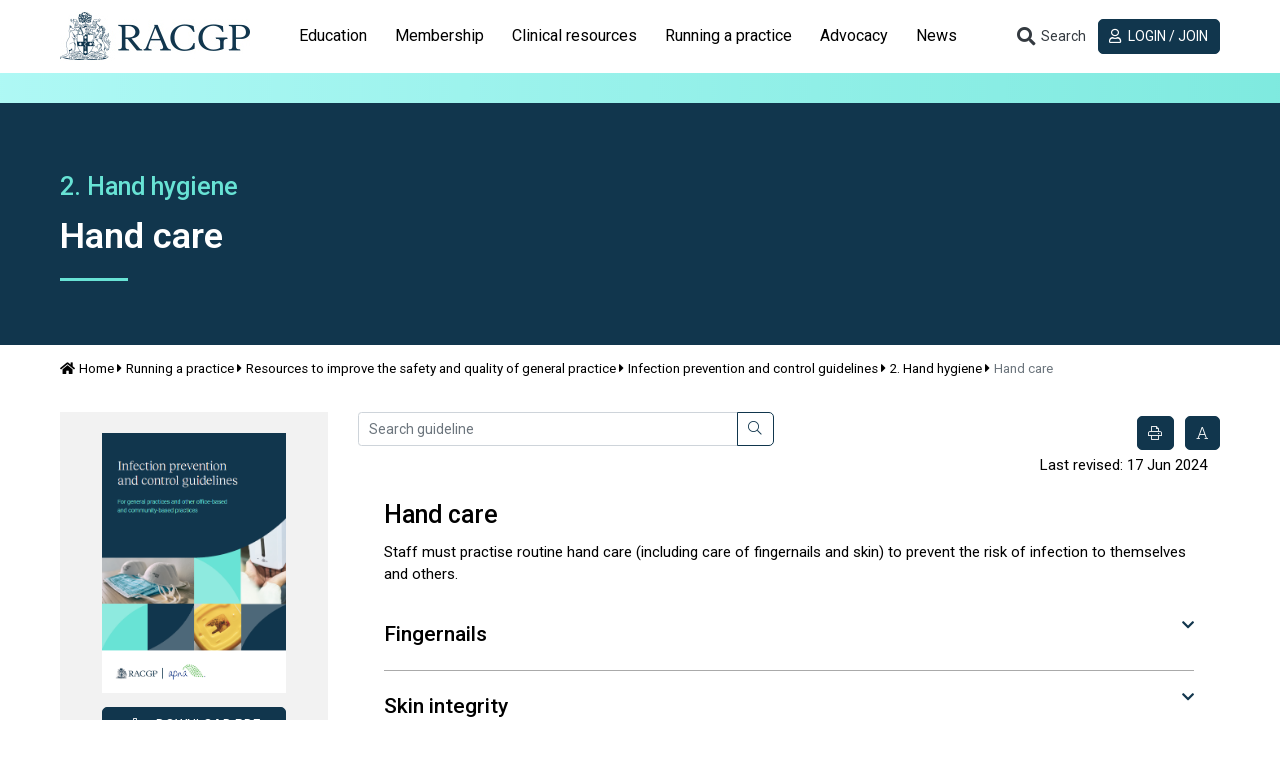

--- FILE ---
content_type: text/html; charset=utf-8
request_url: https://www.racgp.org.au/running-a-practice/practice-standards/racgp-infection-prevention-and-control-guidelines/2-hand-hygiene/hand-care
body_size: 32435
content:
<!DOCTYPE html>
<html   lang="en" xml:lang="en">
<head id="head"><title>
	RACGP - Hand care
</title><meta name="description" content="Staff must practise routine hand care (including care of fingernails and skin) to prevent the risk of infection to themselves and others." /> 
<meta charset="UTF-8" /> 
<meta name="keywords" content="Guidelines, Hygiene, Infection, PPC, Screening, Waste management" /> 
<meta http-equiv="X-UA-Compatible" content="IE=edge" />
<meta name="robots" content="index, follow" />
<meta name="viewport" content="width=device-width, initial-scale=1">
<meta name=”format-detection” content=”telephone=no”> 
<link rel="apple-touch-icon" sizes="180x180" href="/FSDEDEV/media/images/Favicons/apple-touch-icon.png">
<link rel="icon" type="image/png" sizes="16x16" href="/FSDEDEV/media/images/Favicons/favicon-16x16.png">
<link rel="icon" type="image/png" sizes="32x32" href="/FSDEDEV/media/images/Favicons/favicon-32x32.png">
<link rel="icon" type="image/png" sizes="192x192" href="/FSDEDEV/media/images/Favicons/android-chrome-192x192.png">
<link rel="icon" type="image/png" sizes="256x256" href="/FSDEDEV/media/images/Favicons/android-chrome-256x256.png">
<link rel="mask-icon" href="/FSDEDEV/media/images/Favicons/safari-pinned-tab.svg" color="#5bbad5">
<meta name="msapplication-TileColor" content="#12364e">
<meta name="theme-color" content="#ffffff">
<!-- Linked page canonical -->

<!-- NodeAlias canonical  -->


<!-- Fonts - note that RACGP styles should be last -->
<link rel="preconnect" href="https://fonts.googleapis.com">
<link rel="preconnect" href="https://fonts.gstatic.com" crossorigin>
<link href="https://fonts.googleapis.com/css2?family=Roboto:ital,wght@0,100..900;1,100..900&display=swap" rel="stylesheet">

<link href="/App_Themes/dist/css/ekko-lightbox.min.css" type="text/css" rel="stylesheet" />
<link href="/App_Themes/dist/css/RACGPBootstrap.min.css" type="text/css" rel="stylesheet" />
<link href="/App_Themes/dist/css/RACGPMain.min.css?v=18.06.2025.01" type="text/css" rel="stylesheet" />

<!-- Scripts - NOTE all scripts loaded here should be using defer="defer" -->
<script src="https://kit.fontawesome.com/d0d5a35414.js"></script>
<script src="https://code.jquery.com/jquery-3.3.1.min.js" integrity="sha256-FgpCb/KJQlLNfOu91ta32o/NMZxltwRo8QtmkMRdAu8=" crossorigin="anonymous"></script>
<script src="https://cdnjs.cloudflare.com/ajax/libs/popper.js/1.14.3/umd/popper.min.js" integrity="sha384-ZMP7rVo3mIykV+2+9J3UJ46jBk0WLaUAdn689aCwoqbBJiSnjAK/l8WvCWPIPm49" crossorigin="anonymous"></script>
<script src="https://stackpath.bootstrapcdn.com/bootstrap/4.1.3/js/bootstrap.min.js" integrity="sha384-ChfqqxuZUCnJSK3+MXmPNIyE6ZbWh2IMqE241rYiqJxyMiZ6OW/JmZQ5stwEULTy" crossorigin="anonymous"></script>

<script src="/CMSScripts/Custom/lib/tablesaw.jquery.js" defer="defer"></script>
<script src="/CMSScripts/Custom/lib/tablesaw-init.js" defer="defer"></script>
<script src="/CMSScripts/Custom/lib/dynamicscrollspy.js" defer="defer"></script>
<script src="/CMSScripts/Custom/lib/ekko-lightbox.min.js" defer="defer"></script>
<script src="/CMSScripts/Custom/lib/ofi.min.js" defer="defer"></script>
<script src="/CMSScripts/Custom/core/RACGP_core.es5.min.js" defer="defer"></script>



<!-- Google Tag Manager -->
<script>(function(w,d,s,l,i){w[l]=w[l]||[];w[l].push({'gtm.start':
new Date().getTime(),event:'gtm.js'});var f=d.getElementsByTagName(s)[0],
j=d.createElement(s),dl=l!='dataLayer'?'&l='+l:'';j.async=true;j.src=
'https://www.googletagmanager.com/gtm.js?id='+i+dl;f.parentNode.insertBefore(j,f);
})(window,document,'script','dataLayer','GTM-W957X8');</script>

<!-- End Google Tag Manager -->

<!-- IF Advertising enabled -->

<script async='async' src='https://www.googletagservices.com/tag/js/gpt.js'></script>
<script>
  var googletag = googletag || {};
  googletag.cmd = googletag.cmd || [];
</script>
<script>
  googletag.cmd.push(function () {
    var desktopMapping = googletag.sizeMapping().
    addSize([0, 0], []). // default is hidden
    addSize([768, 120], [728, 90]). // Tablet or larger
    build();
    // This mapping will only display ads when user is on mobile or tablet sized viewport
    var mobileMapping = googletag.sizeMapping().
    addSize([0, 0], []). // default is hidden
    addSize([320, 300], [300, 250]). // Mobile or larger
    addSize([768, 300], []). // Tablet or larger is hidden
    build();
    googletag.defineSlot('/21620509131/AdTestRACGP', [728, 90], 'div-gpt-ad-1529358032725-17')
      .defineSizeMapping(desktopMapping)
      .addService(googletag.pubads());
    googletag.defineSlot('/21620509131/RACGP-mobile', [300, 250], 'div-gpt-ad-1529358032725-18')
      .defineSizeMapping(mobileMapping)
      .addService(googletag.pubads());
      googletag.defineSlot('/21620509131/RACGPLEADERBOARD', [728, 90], 'div-gpt-ad-1617243173441-0')
      .defineSizeMapping(desktopMapping)
      .addService(googletag.pubads());
    googletag.pubads().collapseEmptyDivs();
    googletag.pubads().setTargeting("MembersOnly", "False");
    googletag.pubads().setTargeting("PageID", "79391");
    googletag.enableServices();
  });
</script>

<!-- END IF Advertising enabled -->

<!-- Hotjar Tracking Code for https://staging.racgp.org.au/ -->
<script>
    (function(h,o,t,j,a,r){
        h.hj=h.hj||function(){(h.hj.q=h.hj.q||[]).push(arguments)};
        h._hjSettings={hjid:2434644,hjsv:6};
        a=o.getElementsByTagName('head')[0];
        r=o.createElement('script');r.async=1;
        r.src=t+h._hjSettings.hjid+j+h._hjSettings.hjsv;
        a.appendChild(r);
    })(window,document,'https://static.hotjar.com/c/hotjar-','.js?sv=');
</script>

<script> 
  var $buoop = {
    required: {
      e: 10,
      f: 45,
      o: -3,
      s: 8,
      c: 51
    },
    insecure: true,
    api: 2018.10
  };

function $buo_f(){ 
 var e = document.createElement("script"); 
 e.src = "//browser-update.org/update.min.js"; 
 document.body.appendChild(e);
};
  try {
    document.addEventListener("DOMContentLoaded", $buo_f, false)
  } catch (e) {
    window.attachEvent("onload", $buo_f)
  }
</script>
 
<link href="/CMSPages/GetResource.ashx?_webparts=1746" type="text/css" rel="stylesheet"/>
</head>
<body class="LTR Chrome ENAU ContentBody"  data-viewmode="LiveSite" data-template="RACGP-Guidelines">
     <!-- Google Tag Manager (noscript) -->
<noscript><iframe src="https://www.googletagmanager.com/ns.html?id=GTM-W957X8"
height="0" width="0" style="display:none;visibility:hidden"></iframe></noscript>

<!-- End Google Tag Manager (noscript) -->
    <form method="post" action="/running-a-practice/practice-standards/racgp-infection-prevention-and-control-guidelines/2-hand-hygiene/hand-care" id="form">
<div class="aspNetHidden">
<input type="hidden" name="__CMSCsrfToken" id="__CMSCsrfToken" value="XByD6zY4g+EIzsd/U7fHxYwp28r9b8mO0PT618ZgkH+wIbh1XtHGExD/AbcWPGkAgATTkF85LzzDUzJ/IsxTcUvWnK4=" />
<input type="hidden" name="__EVENTTARGET" id="__EVENTTARGET" value="" />
<input type="hidden" name="__EVENTARGUMENT" id="__EVENTARGUMENT" value="" />

</div>

<script type="text/javascript">
//<![CDATA[
var theForm = document.forms['form'];
if (!theForm) {
    theForm = document.form;
}
function __doPostBack(eventTarget, eventArgument) {
    if (!theForm.onsubmit || (theForm.onsubmit() != false)) {
        theForm.__EVENTTARGET.value = eventTarget;
        theForm.__EVENTARGUMENT.value = eventArgument;
        theForm.submit();
    }
}
//]]>
</script>


<script src="/WebResource.axd?d=VLk0a9ZZGrMlH2EgkD5gH2pxn1IJtIQJn9ixPmPl5jEHcHWDupD5QdQWAjU0Ytxh6QU1UH3ut9uyDW0_CoHCQavSbWE1&amp;t=638901896248157332" type="text/javascript"></script>

<input type="hidden" name="lng" id="lng" value="en-AU" />
<script src="/CMSPages/GetResource.ashx?scriptfile=%7e%2fCMSScripts%2fWebServiceCall.js" type="text/javascript"></script>
<script type="text/javascript">
	//<![CDATA[

function PM_Postback(param) { if (window.top.HideScreenLockWarningAndSync) { window.top.HideScreenLockWarningAndSync(3480); } if(window.CMSContentManager) { CMSContentManager.allowSubmit = true; }; __doPostBack('m$am',param); }
function PM_Callback(param, callback, ctx) { if (window.top.HideScreenLockWarningAndSync) { window.top.HideScreenLockWarningAndSync(3480); }if (window.CMSContentManager) { CMSContentManager.storeContentChangedStatus(); };WebForm_DoCallback('m$am',param,callback,ctx,null,true); }
//]]>
</script>
<script src="/ScriptResource.axd?d=XMj3LQLC_HiyViixEYoDp-T_edoVRXtLFZnoB0ybRCALFBNpNzHz-d_3-OmXdH5wUu-WH4aBloN3mefNhy46d9fCz-8DUZ7cE99uExCDDiZFTtZW7KZiLcWASziAi8LXGgs5Bqt2linptvJGjgioO9TCP2o1&amp;t=5c0e0825" type="text/javascript"></script>
<script src="/ScriptResource.axd?d=ydhLVNKC-QD6Vo7X-jfPlj02JVx3DI4MED0QK4twLDT2HlsagHh9ac0r_ASQfkFppiBg9DMGSiSnmNYJs-EhmudUAowzYPaNBmnC2d8poic4qlQmXg6cMYrjOJxT6rsVRTWnEkHJ18wK_Vzy9kktJR1OUhzFtQBC2Fi37zIIDwexOmRw0&amp;t=5c0e0825" type="text/javascript"></script>
<script type="text/javascript">
	//<![CDATA[

var CMS = CMS || {};
CMS.Application = {
  "language": "en",
  "imagesUrl": "/CMSPages/GetResource.ashx?image=%5bImages.zip%5d%2f",
  "isDebuggingEnabled": false,
  "applicationUrl": "/",
  "isDialog": false,
  "isRTL": "false"
};

//]]>
</script>
<div class="aspNetHidden">

	<input type="hidden" name="__VIEWSTATEGENERATOR" id="__VIEWSTATEGENERATOR" value="A5343185" />
	<input type="hidden" name="__SCROLLPOSITIONX" id="__SCROLLPOSITIONX" value="0" />
	<input type="hidden" name="__SCROLLPOSITIONY" id="__SCROLLPOSITIONY" value="0" />
</div>
    <script type="text/javascript">
//<![CDATA[
Sys.WebForms.PageRequestManager._initialize('manScript', 'form', ['tctxM',''], [], [], 90, '');
//]]>
</script>

    <div id="ctxM">

</div>
    
<div id="page-container" class=' running-a-practice practice-standards racgp-infection-prevention-and-control-guidelines 2-hand-hygiene hand-care'>
  <header class="navbar sticky-top align-items-start navbar-expand-lg bg-white" id="top-menu">
    <div class="container container-racgp flex-column flex-lg-row align-items-stretch">
      <div class="d-flex justify-content-between" id="top-menu-header">
        <button class="navbar-toggler collapsed border-dark" type="button" data-toggle="collapse" data-target="#top-menu-navbar,#top-menu-account" aria-controls="top-menu-navbar top-menu-account" aria-expanded="true" aria-label="Toggle navigation">
          <span class="navbar-toggler-icon d-flex justify-content-center align-items-center">
            <i class="fa fa-lg fa-bars navbar-icon-open"></i>
            <i class="fa fa-lg fa-close navbar-icon-close"></i>
          </span>
        </button>
        <a class="navbar-brand" href="/"><img alt="RACGP Logo" src="/getmedia/e03f07ce-e11f-40e4-9c05-78ea38923996/RACGP-logo-webv2.jpg.aspx" title="RACGP Logo"></a>
        <button class="navbar-toggler btn btn-link sc collapsed order-lg-2 text-dark" type="button" data-toggle="collapse" data-target="#top-menu-search" aria-controls="top-menu-search" aria-haspopup="true" aria-expanded="false" aria-label="Toggle search">
          <span class="navbar-toggler-icon d-flex justify-content-center align-items-center">
            <i aria-hidden="true" class="fa fa-lg fa-fw fa-search navbar-icon-open"></i>
            <i aria-hidden="true" class="fa fa-lg fa-fw fa-close navbar-icon-close"></i>
            <span class="d-none">Search</span>
          </span>
        </button>
      </div>
      
      <div class="navbar-collapse flex-column flex-lg-row justify-content-between" id="top-menu-body">
        
        
        <div class="navbar-collapse mx-lg-4 collapse" id="top-menu-navbar">
          

<nav>
  <ul class="nav navbar-nav nav-tabs-flyout nav-flyout-absolute-lg nav-tabs-flyout-light flex-lg-nowrap" id="nav-tabs-flyout-0" role="tablist"><li class="nav-item" role="tab">
  <!-- IF item has children then collapse -->
  <a class="nav-link collapsed" href="#nav-flyout-11752" id="nav-link-11752" role="button" data-toggle="collapse" aria-haspopup="true"
  aria-expanded="false">
    Education
  </a>
  <div class="nav-flyout container-fluid collapse" id="nav-flyout-11752" data-parent="#top-menu" aria-labelledby="nav-link-11752">
    <ul class="nav navbar-nav nav-tabs-flyout nav-flyout-absolute-lg nav-tabs-flyout-dark nav-tabs-flyout-alt container container-racgp" id="nav-tabs-flyout-11752" role="tablist">
      

<li class="nav-item" role="tab">
  
  
  <a class="nav-link nav-link-dropdown collapsed" href="#nav-flyout-102842" id="nav-link-102842" role="button" data-toggle="collapse" aria-haspopup="true"
  aria-expanded="false">
    Become a GP
  </a>
  
  <div class="nav-flyout collapse" id="nav-flyout-102842" data-parent="#nav-tabs-flyout-11752" 
   aria-labelledby="nav-link-102842" >
    <div class="container container-racgp d-flex flex-column ">
      <div class="row pt-lg-4 pb-lg-3 justify-content-lg-end order-lg-1 text-white">
        <div class="col-lg-8">
          <hr class="dark-grey">
          <div class="d-sm-flex justify-content-between">
          </div>
        </div>
        <div class="col-lg-2 mt-4 align-items-lg-end justify-content-lg-end d-none d-lg-block">
          <a class="btn sc btn-icon-text-below" href="#nav-flyout-102842" role="button" data-toggle="collapse" aria-haspopup="true" aria-expanded="false">
            <i class="fa fa-close"></i> Close
          </a>
        </div>
      </div>
      <ul class=" navbar-nav list-unstyled row flex-nowrap" role="tablist">
        <li class="col-auto col-lg link-list-with-title">
  <span class="llwt-title" id="list-title-102703">Train to be a GP</span>
  <hr class="dark-grey m-0">
  <ul class="llwt-list link-list" aria-labelledby="list-title-102703">
    <li class="list-item">
  <a href="/education/become-a-gp/train-to-be-a-gp/australian-general-practice-training" class="list-link">
    Australian General Practice Training (AGPT) Program
  </a>
</li><li class="list-item">
  <a href="/education/become-a-gp/train-to-be-a-gp/fellowship-support-program" class="list-link">
    Fellowship Support Program
  </a>
</li><li class="list-item">
  <a href="/education/become-a-gp/train-to-be-a-gp/practice-experience-program-specialist-stream" class="list-link">
    Practice Experience Program Specialist
  </a>
</li><li class="list-item">
  <a href="/education/become-a-gp/train-to-be-a-gp/about-the-rural-generalist-fellowship" class="list-link">
    Become a Rural Generalist with the RACGP
  </a>
</li>
  </ul>
</li><li class="col-auto col-lg link-list-with-title">
  <span class="llwt-title" id="list-title-108546">Explore GP</span>
  <hr class="dark-grey m-0">
  <ul class="llwt-list link-list" aria-labelledby="list-title-108546">
    <li class="list-item">
  <a href="/education/become-a-gp/explore-gp/events" class="list-link">
    Events
  </a>
</li><li class="list-item">
  <a href="/education/become-a-gp/explore-gp/gp-placement-orientation-course" class="list-link">
    GP Placement Orientation Course
  </a>
</li>
  </ul>
</li>
      </ul>      
    </div>
  </div>
</li>


<li class="nav-item" role="tab">
  
  
  <a class="nav-link nav-link-dropdown collapsed" href="#nav-flyout-80779" id="nav-link-80779" role="button" data-toggle="collapse" aria-haspopup="true"
  aria-expanded="false">
    GP training
  </a>
  
  <div class="nav-flyout collapse" id="nav-flyout-80779" data-parent="#nav-tabs-flyout-11752" 
   aria-labelledby="nav-link-80779" >
    <div class="container container-racgp d-flex flex-column ">
      <div class="row pt-lg-4 pb-lg-3 justify-content-lg-end order-lg-1 text-white">
        <div class="col-lg-8">
          <hr class="dark-grey">
          <div class="d-sm-flex justify-content-between">
          </div>
        </div>
        <div class="col-lg-2 mt-4 align-items-lg-end justify-content-lg-end d-none d-lg-block">
          <a class="btn sc btn-icon-text-below" href="#nav-flyout-80779" role="button" data-toggle="collapse" aria-haspopup="true" aria-expanded="false">
            <i class="fa fa-close"></i> Close
          </a>
        </div>
      </div>
      <ul class=" navbar-nav list-unstyled row flex-nowrap" role="tablist">
        <li class="col-auto col-lg link-list-with-title">
  <span class="llwt-title" id="list-title-80780">GP training</span>
  <hr class="dark-grey m-0">
  <ul class="llwt-list link-list" aria-labelledby="list-title-80780">
    <li class="list-item">
  <a href="/education/gp-training/gp-training/welcome-to-gp-training" class="list-link">
    Welcome to GP training
  </a>
</li><li class="list-item">
  <a href="/education/gp-training/gp-training/about-our-model" class="list-link">
    About our model
  </a>
</li><li class="list-item">
  <a href="/education/gp-training/gp-training/joint-colleges-training-services" class="list-link">
    Joint Colleges Training Services
  </a>
</li><li class="list-item">
  <a href="/education/gp-training/gp-training/training-management-system" class="list-link">
    Training Management System  (TMS)
  </a>
</li><li class="list-item">
  <a href="https://www.racgp.org.au/plt-articles" class="list-link">
    GP training blog
  </a>
</li><li class="list-item">
  <a href="/education/gp-training/gp-training/gp-training-and-learning-resources" class="list-link">
    Training resources
  </a>
</li><li class="list-item">
  <a href="/education/gp-training/gp-training/key-contacts" class="list-link">
    Key contacts
  </a>
</li><li class="list-item">
  <a href="/education/gp-training/gp-training/education-policy-and-supporting-documents" class="list-link">
    Education policy and supporting documents
  </a>
</li><li class="list-item">
  <a href="/education/gp-training/gp-training/recent" class="list-link">
    ReCEnT
  </a>
</li>
  </ul>
</li><li class="col-auto col-lg link-list-with-title">
  <span class="llwt-title" id="list-title-80949">GPs in training</span>
  <hr class="dark-grey m-0">
  <ul class="llwt-list link-list" aria-labelledby="list-title-80949">
    <li class="list-item">
  <a href="/the-racgp/faculties/gp-in-training" class="list-link">
    Join the GPs in Training Faculty
  </a>
</li><li class="list-item">
  <a href="/education/gp-training/gps-in-training/discover-registrar-training" class="list-link">
    Discover registrar training
  </a>
</li><li class="list-item">
  <a href="/education/gp-training/gps-in-training/education-calendar" class="list-link">
    Education calendar
  </a>
</li><li class="list-item">
  <a href="/education/gp-training/gps-in-training/placement-incentives" class="list-link">
    Placement Incentives
  </a>
</li><li class="list-item">
  <a href="/education/gp-training/gps-in-training/registrar-payments" class="list-link">
    Registrar payments
  </a>
</li><li class="list-item">
  <a href="/education/gp-training/gps-in-training/academic-posts" class="list-link">
    AGPT Academic Post Program
  </a>
</li><li class="list-item">
  <a href="/education/gp-training/gps-in-training/registrars-news-and-resources" class="list-link">
    Registrars news and resources
  </a>
</li><li class="list-item">
  <a href="/education/gp-training/gps-in-training/medicare-provider-numbers" class="list-link">
    Medicare provider numbers
  </a>
</li><li class="list-item">
  <a href="/education/gp-training/gps-in-training/accredited-training-facilities" class="list-link">
    RACGP - Accredited training facilities
  </a>
</li>
  </ul>
</li><li class="col-auto col-lg link-list-with-title">
  <span class="llwt-title" id="list-title-80972">Supervisors and practice managers</span>
  <hr class="dark-grey m-0">
  <ul class="llwt-list link-list" aria-labelledby="list-title-80972">
    <li class="list-item">
  <a href="/education/gp-training/supervisors-and-practice-managers/overview" class="list-link">
    Overview
  </a>
</li><li class="list-item">
  <a href="/education/gp-training/gp-practice-and-supervisors/resources-for-supervisors-and-practice-managers" class="list-link">
    Resources
  </a>
</li><li class="list-item">
  <a href="/education/gp-training/gp-practice-and-supervisors/supervisor-professional-development" class="list-link">
    Supervisor Professional Development
  </a>
</li><li class="list-item">
  <a href="/education/gp-training/gp-practice-and-supervisors/payments" class="list-link">
    Training practice and supervisor payments
  </a>
</li><li class="list-item">
  <a href="/education/gp-training/gp-practice-and-supervisors/accreditation" class="list-link">
    Accreditation
  </a>
</li><li class="list-item">
  <a href="/education/gp-training/gp-practice-and-supervisors/remote-supervision-program" class="list-link">
    Remote supervision program
  </a>
</li><li class="list-item">
  <a href="/education/gp-training/gp-practice-and-supervisors/remote-supervision-opportunities" class="list-link">
    Remote supervision opportunities
  </a>
</li><li class="list-item">
  <a href="/education/registrars/fellowship-pathways/policy-framework/handbooks-and-guides/remote-supervision/introduction" class="list-link">
    Guidelines for remote supervision
  </a>
</li>
  </ul>
</li><li class="col-auto col-lg link-list-with-title">
  <span class="llwt-title" id="list-title-120896">Rural Generalist</span>
  <hr class="dark-grey m-0">
  <ul class="llwt-list link-list" aria-labelledby="list-title-120896">
    <li class="list-item">
  <a href="/education/gp-training/rural-generalist/arst-information-from-2022" class="list-link">
    Additional Rural Skills (ARST)
  </a>
</li><li class="list-item">
  <a href="/education/gp-training/rural-generalist/core-emergency-medicine-training" class="list-link">
    Core emergency medicine training
  </a>
</li><li class="list-item">
  <a href="https://www.racgp.org.au/education/registrars/fellowship-pathways/policy-framework/program-handbooks-and-guides/racgp-rural-generalist-training-handbook/rural-generalist-overview/ceo-welcome-message" class="list-link">
    Rural Generalist Handbook
  </a>
</li>
  </ul>
</li>
      </ul>      
    </div>
  </div>
</li>


<li class="nav-item" role="tab">
  
  
  <a class="nav-link nav-link-dropdown collapsed" href="#nav-flyout-86841" id="nav-link-86841" role="button" data-toggle="collapse" aria-haspopup="true"
  aria-expanded="false">
    FRACGP exams
  </a>
  
  <div class="nav-flyout collapse" id="nav-flyout-86841" data-parent="#nav-tabs-flyout-11752" 
   aria-labelledby="nav-link-86841" >
    <div class="container container-racgp d-flex flex-column ">
      <div class="row pt-lg-4 pb-lg-3 justify-content-lg-end order-lg-1 text-white">
        <div class="col-lg-8">
          <hr class="dark-grey">
          <div class="d-sm-flex justify-content-between">
          </div>
        </div>
        <div class="col-lg-2 mt-4 align-items-lg-end justify-content-lg-end d-none d-lg-block">
          <a class="btn sc btn-icon-text-below" href="#nav-flyout-86841" role="button" data-toggle="collapse" aria-haspopup="true" aria-expanded="false">
            <i class="fa fa-close"></i> Close
          </a>
        </div>
      </div>
      <ul class=" navbar-nav list-unstyled row flex-nowrap" role="tablist">
        <li class="col-auto col-lg link-list-with-title">
  <span class="llwt-title" id="list-title-87429">RACGP Exams</span>
  <hr class="dark-grey m-0">
  <ul class="llwt-list link-list" aria-labelledby="list-title-87429">
    <li class="list-item">
  <a href="/education/fracgp-exams/racgp-exams/clinical-competency-exam" class="list-link">
    Clinical Competency Exam
  </a>
</li><li class="list-item">
  <a href="/education/fracgp-exams/racgp-exams/exam-enrolment-instructions" class="list-link">
    Exam enrolment
  </a>
</li><li class="list-item">
  <a href="/education/fracgp-exams/racgp-exams/exam-support-program-resources" class="list-link">
    Exam Support Program resources
  </a>
</li><li class="list-item">
  <a href="/education/fracgp-exams/racgp-exams/exam-results" class="list-link">
    Exam results and public reports
  </a>
</li><li class="list-item">
  <a href="/education/fracgp-exams/racgp-exams/exam-incidents" class="list-link">
    <span class="fa-li-out"><i class='fa fa-lock'></i></span> Exam incidents
  </a>
</li><li class="list-item">
  <a href="/education/fracgp-exams/racgp-exams/become-an-racgp-examiner" class="list-link">
    RACGP CCE examiners
  </a>
</li><li class="list-item">
  <a href="/education/registrars/fellowship-pathways/policy-framework" class="list-link">
    Assessment policies
  </a>
</li>
  </ul>
</li><li class="col-auto col-lg link-list-with-title">
  <span class="llwt-title" id="list-title-98615">Preparing for Exams</span>
  <hr class="dark-grey m-0">
  <ul class="llwt-list link-list" aria-labelledby="list-title-98615">
    <li class="list-item">
  <a href="/education/fracgp-exams/preparing-for-exams/exam-planning-start-here" class="list-link">
    Exam planning: start here!
  </a>
</li>
  </ul>
</li>
      </ul>      
    </div>
  </div>
</li>


<li class="nav-item" role="tab">
  
  
  <a class="nav-link nav-link-dropdown collapsed" href="#nav-flyout-11828" id="nav-link-11828" role="button" data-toggle="collapse" aria-haspopup="true"
  aria-expanded="false">
    CPD Home
  </a>
  
  <div class="nav-flyout collapse" id="nav-flyout-11828" data-parent="#nav-tabs-flyout-11752" 
   aria-labelledby="nav-link-11828" >
    <div class="container container-racgp d-flex flex-column ">
      <div class="row pt-lg-4 pb-lg-3 justify-content-lg-end order-lg-1 text-white">
        <div class="col-lg-8">
          <hr class="dark-grey">
          <div class="d-sm-flex justify-content-between">
          </div>
        </div>
        <div class="col-lg-2 mt-4 align-items-lg-end justify-content-lg-end d-none d-lg-block">
          <a class="btn sc btn-icon-text-below" href="#nav-flyout-11828" role="button" data-toggle="collapse" aria-haspopup="true" aria-expanded="false">
            <i class="fa fa-close"></i> Close
          </a>
        </div>
      </div>
      <ul class=" navbar-nav list-unstyled row flex-nowrap" role="tablist">
        <li class="col-auto col-lg link-list-with-title">
  <span class="llwt-title" id="list-title-11878">CPD at the RACGP</span>
  <hr class="dark-grey m-0">
  <ul class="llwt-list link-list" aria-labelledby="list-title-11878">
    <li class="list-item">
  <a href="/education/professional-development/cpd/mycpd-home-member-resources" class="list-link">
    <span class="fa-li-out"><i class='fa fa-lock'></i></span> MyCPD home member resources
  </a>
</li><li class="list-item">
  <a href="/education/professional-development/cpd/cpd-program" class="list-link">
    CPD Program
  </a>
</li><li class="list-item">
  <a href="/education/professional-development/cpd/cpd-for-education-providers" class="list-link">
    CPD providers
  </a>
</li><li class="list-item">
  <a href="/education/professional-development/cpd/continuing-professional-development-cpd-standards/introduction" class="list-link">
    Continuing professional development (CPD) Standards
  </a>
</li><li class="list-item">
  <a href="/education/professional-development/cpd/cpd-program-level-requirements" class="list-link">
    CPD program-level requirements
  </a>
</li><li class="list-item">
  <a href="/check/home" class="list-link">
    check - RACGP CPD solution
  </a>
</li><li class="list-item">
  <a href="/education/professional-development/cpd/faqs-for-gps" class="list-link">
    Frequently Asked Questions for GPs
  </a>
</li>
  </ul>
</li><li class="col-auto col-lg link-list-with-title">
  <span class="llwt-title" id="list-title-11904">Courses and events</span>
  <hr class="dark-grey m-0">
  <ul class="llwt-list link-list" aria-labelledby="list-title-11904">
    <li class="list-item">
  <a href="/alcohol-and-other-drugs" class="list-link">
    Alcohol & Other Drugs GP Education Program
  </a>
</li><li class="list-item">
  <a href="https://mycpd.racgp.org.au/browse" class="list-link">
    Browse Activities
  </a>
</li><li class="list-item">
  <a href="/education/professional-development/courses/delegate-conditions-and-cancellation-policy" class="list-link">
    Delegate conditions and cancellation policy
  </a>
</li><li class="list-item">
  <a href="/education/professional-development/courses/pre-fellowship-program" class="list-link">
    Pre-Fellowship Program (PFP)
  </a>
</li><li class="list-item">
  <a href="/education/professional-development/courses/certificate-of-primary-care-dermatology" class="list-link">
    Certificate of Primary Care Dermatology
  </a>
</li><li class="list-item">
  <a href="/online-events/home" class="list-link">
    RACGP Events
  </a>
</li><li class="list-item">
  <a href="/education/professional-development/courses/racgp-faculty-events" class="list-link">
    RACGP Faculty Events
  </a>
</li><li class="list-item">
  <a href="/the-racgp/faculties/rural/education-and-training" class="list-link">
    Rural education and training
  </a>
</li>
  </ul>
</li><li class="col-auto col-lg link-list-with-title">
  <span class="llwt-title" id="list-title-11929">Online learning</span>
  <hr class="dark-grey m-0">
  <ul class="llwt-list link-list" aria-labelledby="list-title-11929">
    <li class="list-item">
  <a href="/education/professional-development/online-learning/gplearning" class="list-link">
    gplearning
  </a>
</li><li class="list-item">
  <a href="https://www.racgp.org.au/online-events/search-events?searchmode=anyword&searchtext=&type=1&careerstage=0&faculty=8&category=&searchorder=0&series=" class="list-link">
    Upcoming and past webinars
  </a>
</li><li class="list-item">
  <a href="/education/professional-development/online-learning/resources-and-webinar-series" class="list-link">
    Resources
  </a>
</li><li class="list-item">
  <a href="https://www.racgp.org.au/familyviolence/index.htm" class="list-link">
    Family violence
  </a>
</li><li class="list-item">
  <a href="http://www.racgp.org.au/the-racgp/faculties/wa/supporting-residential-and-aged-care-patients" class="list-link">
    Supporting residential and aged care patients in WA
  </a>
</li>
  </ul>
</li><li class="col-auto col-lg link-list-with-title">
  <span class="llwt-title" id="list-title-11982">Conferences</span>
  <hr class="dark-grey m-0">
  <ul class="llwt-list link-list" aria-labelledby="list-title-11982">
    <li class="list-item">
  <a href="https://gpconference.com.au/" class="list-link">
    GP26
  </a>
</li><li class="list-item">
  <a href="https://hackathon26.au/" class="list-link">
    RACGP Hackathon 2026
  </a>
</li><li class="list-item">
  <a href="/pracowners/home" class="list-link">
    RACGP Practice Owners Conference 2026
  </a>
</li>
  </ul>
</li><li class="col-auto col-lg link-list-with-title">
  <span class="llwt-title" id="list-title-32132">Leadership Development Programs</span>
  <hr class="dark-grey m-0">
  <ul class="llwt-list link-list" aria-labelledby="list-title-32132">
    <li class="list-item">
  <a href="/education/professional-development/programs/racgp-mentoring-program" class="list-link">
    Mentoring Program
  </a>
</li><li class="list-item">
  <a href="/education/professional-development/programs/future-leaders-program" class="list-link">
    Future Leaders Program
  </a>
</li>
  </ul>
</li>
      </ul>      
    </div>
  </div>
</li>


<li class="nav-item" role="tab">
  
  
  <a class="nav-link nav-link-dropdown collapsed" href="#nav-flyout-11810" id="nav-link-11810" role="button" data-toggle="collapse" aria-haspopup="true"
  aria-expanded="false">
    IMGs
  </a>
  
  <div class="nav-flyout collapse" id="nav-flyout-11810" data-parent="#nav-tabs-flyout-11752" 
   aria-labelledby="nav-link-11810" >
    <div class="container container-racgp d-flex flex-column ">
      <div class="row pt-lg-4 pb-lg-3 justify-content-lg-end order-lg-1 text-white">
        <div class="col-lg-8">
          <hr class="dark-grey">
          <div class="d-sm-flex justify-content-between">
          </div>
        </div>
        <div class="col-lg-2 mt-4 align-items-lg-end justify-content-lg-end d-none d-lg-block">
          <a class="btn sc btn-icon-text-below" href="#nav-flyout-11810" role="button" data-toggle="collapse" aria-haspopup="true" aria-expanded="false">
            <i class="fa fa-close"></i> Close
          </a>
        </div>
      </div>
      <ul class=" navbar-nav list-unstyled row flex-nowrap" role="tablist">
        <li class="col-auto col-lg link-list-with-title">
  <span class="llwt-title" id="list-title-49013">RACGP International</span>
  <hr class="dark-grey m-0">
  <ul class="llwt-list link-list" aria-labelledby="list-title-49013">
    <li class="list-item">
  <a href="/education/imgs/racgp-international" class="list-link">
    Join RACGP International
  </a>
</li><li class="list-item">
  <a href="/education/imgs/live-and-practice-medicine-in-australia" class="list-link">
    Live and practice medicine in Australia
  </a>
</li>
  </ul>
</li><li class="col-auto col-lg link-list-with-title">
  <span class="llwt-title" id="list-title-11963">Fellowship</span>
  <hr class="dark-grey m-0">
  <ul class="llwt-list link-list" aria-labelledby="list-title-11963">
    <li class="list-item">
  <a href="/the-racgp/faculties/rural/fellowship-in-advanced-rural-general-practice/about-the-fargp" class="list-link">
    Rural Generalist Fellowship
  </a>
</li><li class="list-item">
  <a href="/education/imgs/fellowship-pathways/fellowship-programs-for-imgs" class="list-link">
    Fellowship programs for IMGs
  </a>
</li><li class="list-item">
  <a href="/education/imgs/fellowship-pathways/the-general-practice-experience-pathway" class="list-link">
    The-General-Practice-Experience-pathway
  </a>
</li><li class="list-item">
  <a href="/education/registrars/fellowship-pathways/education-framework/overview-of-the-racgp-educational-framework" class="list-link">
    RACGP educational framework
  </a>
</li><li class="list-item">
  <a href="https://www.racgp.org.au/education/education-providers/curriculum/curriculum-and-syllabus/home" class="list-link">
    2022 RACGP curriculum and syllabus for Australian general practice
  </a>
</li>
  </ul>
</li><li class="col-auto col-lg link-list-with-title">
  <span class="llwt-title" id="list-title-11967">International graduates</span>
  <hr class="dark-grey m-0">
  <ul class="llwt-list link-list" aria-labelledby="list-title-11967">
    <li class="list-item">
  <a href="/education/imgs/international-graduates/short-term-training-speciality-pathway" class="list-link">
    Short-term Training in a Medical Speciality Pathway
  </a>
</li><li class="list-item">
  <a href="/education/imgs/international-graduates/pesci" class="list-link">
    PESCI (Pre-Employment Structured Clinical Interview)
  </a>
</li><li class="list-item">
  <a href="/education/imgs/international-graduates/pesci-applicant-technical-guide/introduction" class="list-link">
    PESCI - Applicant technical guide
  </a>
</li><li class="list-item">
  <a href="/education/imgs/international-graduates/pre-employment-structured-clinical-interview-pesci" class="list-link">
    PESCI Collection Notice
  </a>
</li><li class="list-item">
  <a href="/education/imgs/international-graduates/letters-of-status" class="list-link">
    Letters of status
  </a>
</li>
  </ul>
</li>
      </ul>      
    </div>
  </div>
</li>


<li class="nav-item" role="tab">
  
  
  <a class="nav-link nav-link-dropdown collapsed" href="#nav-flyout-11829" id="nav-link-11829" role="button" data-toggle="collapse" aria-haspopup="true"
  aria-expanded="false">
    GPs
  </a>
  
  <div class="nav-flyout collapse" id="nav-flyout-11829" data-parent="#nav-tabs-flyout-11752" 
   aria-labelledby="nav-link-11829" >
    <div class="container container-racgp d-flex flex-column ">
      <div class="row pt-lg-4 pb-lg-3 justify-content-lg-end order-lg-1 text-white">
        <div class="col-lg-8">
          <hr class="dark-grey">
          <div class="d-sm-flex justify-content-between">
          </div>
        </div>
        <div class="col-lg-2 mt-4 align-items-lg-end justify-content-lg-end d-none d-lg-block">
          <a class="btn sc btn-icon-text-below" href="#nav-flyout-11829" role="button" data-toggle="collapse" aria-haspopup="true" aria-expanded="false">
            <i class="fa fa-close"></i> Close
          </a>
        </div>
      </div>
      <ul class=" navbar-nav list-unstyled row flex-nowrap" role="tablist">
        <li class="col-auto col-lg link-list-with-title">
  <span class="llwt-title" id="list-title-12347">Managing mental health</span>
  <hr class="dark-grey m-0">
  <ul class="llwt-list link-list" aria-labelledby="list-title-12347">
    <li class="list-item">
  <a href="/education/gps/managing-mental-health/general-practice-mental-health-standards-collabora" class="list-link">
    General Practice Mental Health Standards Collaboration
  </a>
</li><li class="list-item">
  <a href="/education/gps/managing-mental-health/better-access-initiative" class="list-link">
    Better Access Initiative
  </a>
</li><li class="list-item">
  <a href="/education/gps/managing-mental-health/the-mental-health-professionals-association" class="list-link">
    The Mental Health Professionals' Association
  </a>
</li>
  </ul>
</li>
      </ul>      
    </div>
  </div>
</li>


<li class="nav-item" role="tab">
  
  
  <a class="nav-link nav-link-dropdown collapsed" href="#nav-flyout-11863" id="nav-link-11863" role="button" data-toggle="collapse" aria-haspopup="true"
  aria-expanded="false">
    Education providers
  </a>
  
  <div class="nav-flyout collapse" id="nav-flyout-11863" data-parent="#nav-tabs-flyout-11752" 
   aria-labelledby="nav-link-11863" >
    <div class="container container-racgp d-flex flex-column ">
      <div class="row pt-lg-4 pb-lg-3 justify-content-lg-end order-lg-1 text-white">
        <div class="col-lg-8">
          <hr class="dark-grey">
          <div class="d-sm-flex justify-content-between">
          </div>
        </div>
        <div class="col-lg-2 mt-4 align-items-lg-end justify-content-lg-end d-none d-lg-block">
          <a class="btn sc btn-icon-text-below" href="#nav-flyout-11863" role="button" data-toggle="collapse" aria-haspopup="true" aria-expanded="false">
            <i class="fa fa-close"></i> Close
          </a>
        </div>
      </div>
      <ul class=" navbar-nav list-unstyled row flex-nowrap" role="tablist">
        <li class="col-auto col-lg link-list-with-title">
  <span class="llwt-title" id="list-title-11909">RACGP educational frameworks</span>
  <hr class="dark-grey m-0">
  <ul class="llwt-list link-list" aria-labelledby="list-title-11909">
    <li class="list-item">
  <a href="/education/registrars/fellowship-pathways/education-framework/overview-of-the-racgp-educational-framework" class="list-link">
    RACGP Educational Framework
  </a>
</li><li class="list-item">
  <a href="http://www.racgp.org.au/cultural-and-health-training-framework/home" class="list-link">
    The Aboriginal and Torres Strait Islander Cultural and Health Training Framework
  </a>
</li><li class="list-item">
  <a href="/education/education-providers/curriculum/the-racgp-assessment-framework/racgp-assessment-framework" class="list-link">
    RACGP Assessment Framework
  </a>
</li><li class="list-item">
  <a href="/education/education-providers/curriculum/capability-profile-of-the-specialist-gp/introduction" class="list-link">
    Progressive capability profile of the specialist general practitioner
  </a>
</li><li class="list-item">
  <a href="/education/education-providers/curriculum/curriculum-and-syllabus/home" class="list-link">
    2022 RACGP curriculum and syllabus for Australian general practice (6th edition)
  </a>
</li><li class="list-item">
  <a href="/education/education-providers/curriculum/standards-for-general-practice" class="list-link">
    Standards for general practice training
  </a>
</li>
  </ul>
</li><li class="col-auto col-lg link-list-with-title">
  <span class="llwt-title" id="list-title-11911">Programs for educators</span>
  <hr class="dark-grey m-0">
  <ul class="llwt-list link-list" aria-labelledby="list-title-11911">
    <li class="list-item">
  <a href="/education/education-providers/programs-for-educators/medical-educators" class="list-link">
    Medical educators
  </a>
</li>
  </ul>
</li><li class="col-auto col-lg link-list-with-title">
  <span class="llwt-title" id="list-title-123867">Education for members</span>
  <hr class="dark-grey m-0">
  <ul class="llwt-list link-list" aria-labelledby="list-title-123867">
    <li class="list-item">
  <a href="/education/professional-development/cpd/cpd-for-education-providers/racgp-cpd-providers" class="list-link">
    Become an RACGP CPD provider
  </a>
</li><li class="list-item">
  <a href="/education/education-providers/education-for-members/education-development-request-form" class="list-link">
    Request or partner with RACGP to develop education
  </a>
</li>
  </ul>
</li>
      </ul>      
    </div>
  </div>
</li>


<li class="nav-item" role="tab">
  
  
  <a class="nav-link nav-link-dropdown collapsed" href="#nav-flyout-86830" id="nav-link-86830" role="button" data-toggle="collapse" aria-haspopup="true"
  aria-expanded="false">
    Research
  </a>
  
  <div class="nav-flyout collapse" id="nav-flyout-86830" data-parent="#nav-tabs-flyout-11752" 
   aria-labelledby="nav-link-86830" >
    <div class="container container-racgp d-flex flex-column ">
      <div class="row pt-lg-4 pb-lg-3 justify-content-lg-end order-lg-1 text-white">
        <div class="col-lg-8">
          <hr class="dark-grey">
          <div class="d-sm-flex justify-content-between">
          </div>
        </div>
        <div class="col-lg-2 mt-4 align-items-lg-end justify-content-lg-end d-none d-lg-block">
          <a class="btn sc btn-icon-text-below" href="#nav-flyout-86830" role="button" data-toggle="collapse" aria-haspopup="true" aria-expanded="false">
            <i class="fa fa-close"></i> Close
          </a>
        </div>
      </div>
      <ul class=" navbar-nav list-unstyled row flex-nowrap" role="tablist">
        <li class="col-auto col-lg link-list-with-title">
  <span class="llwt-title" id="list-title-86998">General Practice Research</span>
  <hr class="dark-grey m-0">
  <ul class="llwt-list link-list" aria-labelledby="list-title-86998">
    <li class="list-item">
  <a href="https://www.racgp.org.au/gptr/home" class="list-link">
    GP Training Research
  </a>
</li><li class="list-item">
  <a href="/education/research-grants-and-programs/research-grants-and-programs/racgp-gp-research-project-noticeboard-1" class="list-link">
    RACGP GP Research Project Noticeboard
  </a>
</li><li class="list-item">
  <a href="/education/research-grants-and-programs/research-grants-and-programs/ajgp-longitudinal-research-series" class="list-link">
    AJGP longitudinal research series
  </a>
</li><li class="list-item">
  <a href="/education/research-grants-and-programs/research-grants-and-programs/research-1" class="list-link">
    RACGP Expert Committee-Research
  </a>
</li><li class="list-item">
  <a href="https://trophi.org.au/" class="list-link">
    TROPHI
  </a>
</li><li class="list-item">
  <a href="/education/research-grants-and-programs/research-grants-and-programs/ethics-committee" class="list-link">
    RACGP National Research and Evaluation Ethics Committee (NREEC)
  </a>
</li><li class="list-item">
  <a href="https://www.racgp.org.au/online-events/search-events?series=GPResearchWebinarSeries" class="list-link">
    Research webinar series
  </a>
</li><li class="list-item">
  <a href="/education/research-grants-and-programs/research-grants-and-programs/research-grant-partnerships" class="list-link">
    Research Grant Partnerships
  </a>
</li><li class="list-item">
  <a href="/education/research-grants-and-programs/research-grants-and-programs/education-research-grant-program" class="list-link">
    Education Research Grant Program
  </a>
</li><li class="list-item">
  <a href="https://www.racgp.org.au/education/registrars/research/racgp-research/research-strategy" class="list-link">
    RACGP research strategy
  </a>
</li><li class="list-item">
  <a href="https://www.racgp.org.au/racgp-research/practice-based-research-networks-pbrns" class="list-link">
    Practice-Based Research Networks (PBRNs)
  </a>
</li><li class="list-item">
  <a href="https://www.racgp.org.au/racgp-research/university-departments-disciplines-of-general-prac" class="list-link">
    University Departments of General Practice
  </a>
</li><li class="list-item">
  <a href="https://www.racgp.org.au/ajgp/search?articleType=Research" class="list-link">
    AJGP research articles
  </a>
</li><li class="list-item">
  <a href="https://www.racgp.org.au/education/gp-training/gps-in-training/academic-posts" class="list-link">
    AGPT Academic Post Program
  </a>
</li><li class="list-item">
  <a href="/education/research-grants-and-programs/research-grants-and-programs/research-webinar-series/other-research-funding" class="list-link">
    Other research funding
  </a>
</li><li class="list-item">
  <a href="/education/research-grants-and-programs/research-grants-and-programs/racgp-research-news" class="list-link">
    RACGP Research News
  </a>
</li><li class="list-item">
  <a href="https://pc4tg.com.au/" class="list-link">
    Primary Care Collaborative  Cancer Clinical Trials Group (PC4)
  </a>
</li>
  </ul>
</li>
      </ul>      
    </div>
  </div>
</li>

    </ul>
  </div>
</li>
<li class="nav-item" role="tab">
  <!-- IF item has children then collapse -->
  <a class="nav-link collapsed" href="#nav-flyout-130922" id="nav-link-130922" role="button" data-toggle="collapse" aria-haspopup="true"
  aria-expanded="false">
    Membership
  </a>
  <div class="nav-flyout container-fluid collapse" id="nav-flyout-130922" data-parent="#top-menu" aria-labelledby="nav-link-130922">
    <ul class="nav navbar-nav nav-tabs-flyout nav-flyout-absolute-lg nav-tabs-flyout-dark nav-tabs-flyout-alt container container-racgp" id="nav-tabs-flyout-130922" role="tablist">
      

<li class="nav-item" role="tab">
  
  
  <a class="nav-link nav-link-dropdown collapsed" href="#nav-flyout-130923" id="nav-link-130923" role="button" data-toggle="collapse" aria-haspopup="true"
  aria-expanded="false">
    RACGP membership
  </a>
  
  <div class="nav-flyout collapse" id="nav-flyout-130923" data-parent="#nav-tabs-flyout-130922" 
   aria-labelledby="nav-link-130923" >
    <div class="container container-racgp d-flex flex-column ">
      <div class="row pt-lg-4 pb-lg-3 justify-content-lg-end order-lg-1 text-white">
        <div class="col-lg-8">
          <hr class="dark-grey">
          <div class="d-sm-flex justify-content-between">
          </div>
        </div>
        <div class="col-lg-2 mt-4 align-items-lg-end justify-content-lg-end d-none d-lg-block">
          <a class="btn sc btn-icon-text-below" href="#nav-flyout-130923" role="button" data-toggle="collapse" aria-haspopup="true" aria-expanded="false">
            <i class="fa fa-close"></i> Close
          </a>
        </div>
      </div>
      <ul class=" navbar-nav list-unstyled row flex-nowrap" role="tablist">
        <li class="col-auto col-lg link-list-with-title">
  <span class="llwt-title" id="list-title-130924">Join the RACGP</span>
  <hr class="dark-grey m-0">
  <ul class="llwt-list link-list" aria-labelledby="list-title-130924">
    <li class="list-item">
  <a href="/racgp-membership/membership" class="list-link">
    Membership overview
  </a>
</li><li class="list-item">
  <a href="/racgp-membership/new-racgp-membership-categories" class="list-link">
    Membership categories
  </a>
</li><li class="list-item">
  <a href="https://www1.racgp.org.au/members/forms/membership-selector" class="list-link">
    Become a member
  </a>
</li>
  </ul>
</li><li class="col-auto col-lg link-list-with-title">
  <span class="llwt-title" id="list-title-130925">My  membership</span>
  <hr class="dark-grey m-0">
  <ul class="llwt-list link-list" aria-labelledby="list-title-130925">
    <li class="list-item">
  <a href="https://www.racgp.org.au/login?returnurl=%2fspecial-pages%2fmembership-payment" class="list-link">
    Renew my membership
  </a>
</li><li class="list-item">
  <a href="/racgp-membership/membership-renewal" class="list-link">
    Membership overview
  </a>
</li>
  </ul>
</li><li class="col-auto col-lg link-list-with-title">
  <span class="llwt-title" id="list-title-130926">Payments and support</span>
  <hr class="dark-grey m-0">
  <ul class="llwt-list link-list" aria-labelledby="list-title-130926">
    <li class="list-item">
  <a href="https://www.racgp.org.au/login?returnurl=%2fspecial-pages%2fmembership-payment" class="list-link">
    Pay online
  </a>
</li><li class="list-item">
  <a href="/racgp-membership/racgp-member-parental-leave-application" class="list-link">
    Apply for Parental Leave
  </a>
</li><li class="list-item">
  <a href="/membership/racgp-membership/payments-and-support/membership-refund-request-form" class="list-link">
    Membership refund request form
  </a>
</li><li class="list-item">
  <a href="/membership/racgp-membership/payments-and-support/membership-fees-refund-policy" class="list-link">
    Membership Fees Refund Policy
  </a>
</li><li class="list-item">
  <a href="/membership/racgp-membership/payments-and-support/contact-us" class="list-link">
    Contact Us
  </a>
</li>
  </ul>
</li>
      </ul>      
    </div>
  </div>
</li>


<li class="nav-item" role="tab">
  
  
  <a class="nav-link nav-link-dropdown collapsed" href="#nav-flyout-135660" id="nav-link-135660" role="button" data-toggle="collapse" aria-haspopup="true"
  aria-expanded="false">
    Member resources
  </a>
  
  <div class="nav-flyout collapse" id="nav-flyout-135660" data-parent="#nav-tabs-flyout-130922" 
   aria-labelledby="nav-link-135660" >
    <div class="container container-racgp d-flex flex-column ">
      <div class="row pt-lg-4 pb-lg-3 justify-content-lg-end order-lg-1 text-white">
        <div class="col-lg-8">
          <hr class="dark-grey">
          <div class="d-sm-flex justify-content-between">
          </div>
        </div>
        <div class="col-lg-2 mt-4 align-items-lg-end justify-content-lg-end d-none d-lg-block">
          <a class="btn sc btn-icon-text-below" href="#nav-flyout-135660" role="button" data-toggle="collapse" aria-haspopup="true" aria-expanded="false">
            <i class="fa fa-close"></i> Close
          </a>
        </div>
      </div>
      <ul class=" navbar-nav list-unstyled row flex-nowrap" role="tablist">
        <li class="col-auto col-lg link-list-with-title">
  <span class="llwt-title" id="list-title-135661">Membership</span>
  <hr class="dark-grey m-0">
  <ul class="llwt-list link-list" aria-labelledby="list-title-135661">
    <li class="list-item">
  <a href="https://www1.racgp.org.au/recruitgp/home/" class="list-link">
    recruitGP
  </a>
</li><li class="list-item">
  <a href="/membership/member-resources/membership/faculties" class="list-link">
    Faculties
  </a>
</li>
  </ul>
</li><li class="col-auto col-lg link-list-with-title">
  <span class="llwt-title" id="list-title-135665">Educational</span>
  <hr class="dark-grey m-0">
  <ul class="llwt-list link-list" aria-labelledby="list-title-135665">
    <li class="list-item">
  <a href="/clinical-resources/john-murtagh-library" class="list-link">
    John Murtagh (RACGP) Library
  </a>
</li><li class="list-item">
  <a href="/education/professional-development/cpd/mycpd-home-member-resources" class="list-link">
    Your CPD resources
  </a>
</li><li class="list-item">
  <a href="https://www1.racgp.org.au/ajgp/home" class="list-link">
    AJGP
  </a>
</li><li class="list-item">
  <a href="/check/home" class="list-link">
    Check
  </a>
</li>
  </ul>
</li><li class="col-auto col-lg link-list-with-title">
  <span class="llwt-title" id="list-title-145527">Others</span>
  <hr class="dark-grey m-0">
  <ul class="llwt-list link-list" aria-labelledby="list-title-145527">
    <li class="list-item">
  <a href="/running-a-practice/practice-resources/ordering-publications" class="list-link">
    Practice Resources – Publications
  </a>
</li><li class="list-item">
  <a href="/wellbeing" class="list-link">
    Wellbeing hub
  </a>
</li>
  </ul>
</li>
      </ul>      
    </div>
  </div>
</li>


<li class="nav-item" role="tab">
  
  
  <a class="nav-link nav-link-dropdown collapsed" href="#nav-flyout-135667" id="nav-link-135667" role="button" data-toggle="collapse" aria-haspopup="true"
  aria-expanded="false">
    RACGP Events
  </a>
  
  <div class="nav-flyout collapse" id="nav-flyout-135667" data-parent="#nav-tabs-flyout-130922" 
   aria-labelledby="nav-link-135667" >
    <div class="container container-racgp d-flex flex-column ">
      <div class="row pt-lg-4 pb-lg-3 justify-content-lg-end order-lg-1 text-white">
        <div class="col-lg-8">
          <hr class="dark-grey">
          <div class="d-sm-flex justify-content-between">
          </div>
        </div>
        <div class="col-lg-2 mt-4 align-items-lg-end justify-content-lg-end d-none d-lg-block">
          <a class="btn sc btn-icon-text-below" href="#nav-flyout-135667" role="button" data-toggle="collapse" aria-haspopup="true" aria-expanded="false">
            <i class="fa fa-close"></i> Close
          </a>
        </div>
      </div>
      <ul class=" navbar-nav list-unstyled row flex-nowrap" role="tablist">
        <li class="col-auto col-lg link-list-with-title">
  <span class="llwt-title" id="list-title-135668">RACGP national conferences</span>
  <hr class="dark-grey m-0">
  <ul class="llwt-list link-list" aria-labelledby="list-title-135668">
    <li class="list-item">
  <a href="/gp24/home" class="list-link">
    GP25
  </a>
</li><li class="list-item">
  <a href="https://practiceownersconference.com.au/" class="list-link">
    Practice Owners Conference 2026
  </a>
</li>
  </ul>
</li><li class="col-auto col-lg link-list-with-title">
  <span class="llwt-title" id="list-title-135671">RACGP webinars & events</span>
  <hr class="dark-grey m-0">
  <ul class="llwt-list link-list" aria-labelledby="list-title-135671">
    <li class="list-item">
  <a href="https://www.racgp.org.au/racgp-digital-events-calendar/search-events?searchmode=anyword&searchtext=&type=1" class="list-link">
    National
  </a>
</li>
  </ul>
</li><li class="col-auto col-lg link-list-with-title">
  <span class="llwt-title" id="list-title-135673">Other events</span>
  <hr class="dark-grey m-0">
  <ul class="llwt-list link-list" aria-labelledby="list-title-135673">
    <li class="list-item">
  <a href="https://www.racgp.org.au/racgp-digital-events-calendar/search-events" class="list-link">
    RACGP events calendar
  </a>
</li>
  </ul>
</li>
      </ul>      
    </div>
  </div>
</li>


<li class="nav-item" role="tab">
  
  
  <a class="nav-link nav-link-dropdown collapsed" href="#nav-flyout-135675" id="nav-link-135675" role="button" data-toggle="collapse" aria-haspopup="true"
  aria-expanded="false">
    Quick Links
  </a>
  
  <div class="nav-flyout collapse" id="nav-flyout-135675" data-parent="#nav-tabs-flyout-130922" 
   aria-labelledby="nav-link-135675" >
    <div class="container container-racgp d-flex flex-column ">
      <div class="row pt-lg-4 pb-lg-3 justify-content-lg-end order-lg-1 text-white">
        <div class="col-lg-8">
          <hr class="dark-grey">
          <div class="d-sm-flex justify-content-between">
          </div>
        </div>
        <div class="col-lg-2 mt-4 align-items-lg-end justify-content-lg-end d-none d-lg-block">
          <a class="btn sc btn-icon-text-below" href="#nav-flyout-135675" role="button" data-toggle="collapse" aria-haspopup="true" aria-expanded="false">
            <i class="fa fa-close"></i> Close
          </a>
        </div>
      </div>
      <ul class=" navbar-nav list-unstyled row flex-nowrap" role="tablist">
        <li class="col-auto col-lg link-list-with-title">
  <span class="llwt-title" id="list-title-135676">Educational</span>
  <hr class="dark-grey m-0">
  <ul class="llwt-list link-list" aria-labelledby="list-title-135676">
    <li class="list-item">
  <a href="https://mycpd.racgp.org.au/myCPD" class="list-link">
    MyCPD
  </a>
</li>
  </ul>
</li><li class="col-auto col-lg link-list-with-title">
  <span class="llwt-title" id="list-title-135678">Clinical</span>
  <hr class="dark-grey m-0">
  <ul class="llwt-list link-list" aria-labelledby="list-title-135678">
    <li class="list-item">
  <a href="https://www.racgp.org.au/clinical-resources/clinical-guidelines/key-racgp-guidelines/view-all-racgp-guidelines" class="list-link">
    RACGP guidelines
  </a>
</li>
  </ul>
</li><li class="col-auto col-lg link-list-with-title">
  <span class="llwt-title" id="list-title-145531">Others</span>
  <hr class="dark-grey m-0">
  <ul class="llwt-list link-list" aria-labelledby="list-title-145531">
    <li class="list-item">
  <a href="https://www1.racgp.org.au/ajgp/home" class="list-link">
    AJGP
  </a>
</li><li class="list-item">
  <a href="/check/home" class="list-link">
    Check
  </a>
</li>
  </ul>
</li>
      </ul>      
    </div>
  </div>
</li>


<li class="nav-item" role="tab">
  
  
  <a class="nav-link nav-link-dropdown collapsed" href="#nav-flyout-135680" id="nav-link-135680" role="button" data-toggle="collapse" aria-haspopup="true"
  aria-expanded="false">
    FAQs and other information
  </a>
  
  <div class="nav-flyout collapse" id="nav-flyout-135680" data-parent="#nav-tabs-flyout-130922" 
   aria-labelledby="nav-link-135680" >
    <div class="container container-racgp d-flex flex-column ">
      <div class="row pt-lg-4 pb-lg-3 justify-content-lg-end order-lg-1 text-white">
        <div class="col-lg-8">
          <hr class="dark-grey">
          <div class="d-sm-flex justify-content-between">
          </div>
        </div>
        <div class="col-lg-2 mt-4 align-items-lg-end justify-content-lg-end d-none d-lg-block">
          <a class="btn sc btn-icon-text-below" href="#nav-flyout-135680" role="button" data-toggle="collapse" aria-haspopup="true" aria-expanded="false">
            <i class="fa fa-close"></i> Close
          </a>
        </div>
      </div>
      <ul class=" navbar-nav list-unstyled row flex-nowrap" role="tablist">
        <li class="col-auto col-lg link-list-with-title">
  <span class="llwt-title" id="list-title-135681">Membership FAQs</span>
  <hr class="dark-grey m-0">
  <ul class="llwt-list link-list" aria-labelledby="list-title-135681">
    <li class="list-item">
  <a href="/racgp-membership/membership-faqs" class="list-link">
    FAQs about membership
  </a>
</li><li class="list-item">
  <a href="/racgp-membership/new-racgp-membership-categories" class="list-link">
    RACGP Membership Types
  </a>
</li>
  </ul>
</li><li class="col-auto col-lg link-list-with-title">
  <span class="llwt-title" id="list-title-135682">Education FAQs</span>
  <hr class="dark-grey m-0">
  <ul class="llwt-list link-list" aria-labelledby="list-title-135682">
    <li class="list-item">
  <a href="/education/professional-development/cpd/faqs-for-gps" class="list-link">
    CPD FAQs
  </a>
</li>
  </ul>
</li><li class="col-auto col-lg link-list-with-title">
  <span class="llwt-title" id="list-title-145533">Other FAQs or information</span>
  <hr class="dark-grey m-0">
  <ul class="llwt-list link-list" aria-labelledby="list-title-145533">
    <li class="list-item">
  <a href="/advocacy/advocacy-resources/november-changes-to-medicare" class="list-link">
    1 November changes to Medicare
  </a>
</li>
  </ul>
</li>
      </ul>      
    </div>
  </div>
</li>

    </ul>
  </div>
</li>
<li class="nav-item" role="tab">
  <!-- IF item has children then collapse -->
  <a class="nav-link collapsed" href="#nav-flyout-11751" id="nav-link-11751" role="button" data-toggle="collapse" aria-haspopup="true"
  aria-expanded="false">
    Clinical resources
  </a>
  <div class="nav-flyout container-fluid collapse" id="nav-flyout-11751" data-parent="#top-menu" aria-labelledby="nav-link-11751">
    <ul class="nav navbar-nav nav-tabs-flyout nav-flyout-absolute-lg nav-tabs-flyout-dark nav-tabs-flyout-alt container container-racgp" id="nav-tabs-flyout-11751" role="tablist">
      

<li class="nav-item" role="tab">
  
  
  <a class="nav-link collapsed" href="/clinical-resources/john-murtagh-library">
    John Murtagh Library
  </a>
  
  <div class="nav-flyout collapse" id="nav-flyout-130575" data-parent="#nav-tabs-flyout-11751" 
  >
    <div class="container container-racgp d-flex flex-column ">
      <div class="row pt-lg-4 pb-lg-3 justify-content-lg-end order-lg-1 text-white">
        <div class="col-lg-8">
          <hr class="dark-grey">
          <div class="d-sm-flex justify-content-between">
          </div>
        </div>
        <div class="col-lg-2 mt-4 align-items-lg-end justify-content-lg-end d-none d-lg-block">
          <a class="btn sc btn-icon-text-below" href="#nav-flyout-130575" role="button" data-toggle="collapse" aria-haspopup="true" aria-expanded="false">
            <i class="fa fa-close"></i> Close
          </a>
        </div>
      </div>
      <ul class=" navbar-nav list-unstyled row flex-nowrap" role="tablist">
        <li class="col-auto col-lg link-list-with-title">
  <span class="llwt-title" id="list-title-130631">Databases and resources</span>
  <hr class="dark-grey m-0">
  <ul class="llwt-list link-list" aria-labelledby="list-title-130631">
    <li class="list-item">
  <a href="/clinical-resources/john-murtagh-library/databases-and-resources/dynamed" class="list-link">
    DynaMed
  </a>
</li>
  </ul>
</li><li class="col-auto col-lg link-list-with-title">
  <span class="llwt-title" id="list-title-130629">ebooks</span>
  <hr class="dark-grey m-0">
  <ul class="llwt-list link-list" aria-labelledby="list-title-130629">
    
  </ul>
</li><li class="col-auto col-lg link-list-with-title">
  <span class="llwt-title" id="list-title-130626">Library services</span>
  <hr class="dark-grey m-0">
  <ul class="llwt-list link-list" aria-labelledby="list-title-130626">
    <li class="list-item">
  <a href="/clinical-resources/john-murtagh-library/library-services/sending-electronic-requests" class="list-link">
    <span class="fa-li-out"><i class='fa fa-lock'></i></span> Register to send electronic requests
  </a>
</li><li class="list-item">
  <a href="/clinical-resources/john-murtagh-library/library-services/suggestion-form" class="list-link">
    <span class="fa-li-out"><i class='fa fa-lock'></i></span> Suggestion form
  </a>
</li><li class="list-item">
  <a href="http://library.racgp.org.au/amlibweb/" class="list-link">
    <span class="fa-li-out"><i class='fa fa-lock'></i></span> Library online catalogue
  </a>
</li><li class="list-item">
  <a href="/clinical-resources/john-murtagh-library/library-services/send-a-library-request" class="list-link">
    <span class="fa-li-out"><i class='fa fa-lock'></i></span> Send a library request
  </a>
</li><li class="list-item">
  <a href="/clinical-resources/john-murtagh-library/library-services/non-member-charges" class="list-link">
    <span class="fa-li-out"><i class='fa fa-lock'></i></span> Non member charges
  </a>
</li>
  </ul>
</li><li class="col-auto col-lg link-list-with-title">
  <span class="llwt-title" id="list-title-130628">Journals</span>
  <hr class="dark-grey m-0">
  <ul class="llwt-list link-list" aria-labelledby="list-title-130628">
    
  </ul>
</li><li class="col-auto col-lg link-list-with-title">
  <span class="llwt-title" id="list-title-130599">Subject portals</span>
  <hr class="dark-grey m-0">
  <ul class="llwt-list link-list" aria-labelledby="list-title-130599">
    <li class="list-item">
  <a href="/clinical-resources/john-murtagh-library/subject-portals/gps-in-training-gpit-resources" class="list-link">
    <span class="fa-li-out"><i class='fa fa-lock'></i></span> GPs in Training GPiT resources
  </a>
</li><li class="list-item">
  <a href="/clinical-resources/john-murtagh-library/subject-portals/coronavirus-covid-19-evidence-and-research-resourc" class="list-link">
    <span class="fa-li-out"><i class='fa fa-lock'></i></span> Coronavirus (COVID-19) evidence and research resources
  </a>
</li><li class="list-item">
  <a href="/clinical-resources/john-murtagh-library/subject-portals/refugee-and-migrant-health" class="list-link">
    <span class="fa-li-out"><i class='fa fa-lock'></i></span> Refugee and migrant health
  </a>
</li><li class="list-item">
  <a href="/clinical-resources/john-murtagh-library/subject-portals/education-and-training" class="list-link">
    <span class="fa-li-out"><i class='fa fa-lock'></i></span> Education and training
  </a>
</li><li class="list-item">
  <a href="/clinical-resources/john-murtagh-library/subject-portals/leadership" class="list-link">
    <span class="fa-li-out"><i class='fa fa-lock'></i></span> Leadership
  </a>
</li><li class="list-item">
  <a href="/clinical-resources/john-murtagh-library/subject-portals/aboriginal-and-torres-strait-islander-health" class="list-link">
    <span class="fa-li-out"><i class='fa fa-lock'></i></span> Aboriginal and Torres Strait Islander health
  </a>
</li><li class="list-item">
  <a href="/clinical-resources/john-murtagh-library/subject-portals/climate-change-and-health" class="list-link">
    <span class="fa-li-out"><i class='fa fa-lock'></i></span> Climate change and health
  </a>
</li><li class="list-item">
  <a href="/clinical-resources/john-murtagh-library/subject-portals/researchers" class="list-link">
    <span class="fa-li-out"><i class='fa fa-lock'></i></span> Researchers
  </a>
</li>
  </ul>
</li><li class="col-auto col-lg link-list-with-title">
  <span class="llwt-title" id="list-title-130492">What's new</span>
  <hr class="dark-grey m-0">
  <ul class="llwt-list link-list" aria-labelledby="list-title-130492">
    
  </ul>
</li><li class="col-auto col-lg link-list-with-title">
  <span class="llwt-title" id="list-title-130439">New resources</span>
  <hr class="dark-grey m-0">
  <ul class="llwt-list link-list" aria-labelledby="list-title-130439">
    
  </ul>
</li><li class="col-auto col-lg link-list-with-title">
  <span class="llwt-title" id="list-title-130405">Audio digest medical lectures - archives</span>
  <hr class="dark-grey m-0">
  <ul class="llwt-list link-list" aria-labelledby="list-title-130405">
    <li class="list-item">
  <a href="/clinical-resources/john-murtagh-library/audio-digest-medical-lectures/pediatrics" class="list-link">
    <span class="fa-li-out"><i class='fa fa-lock'></i></span> Pediatrics
  </a>
</li><li class="list-item">
  <a href="/clinical-resources/john-murtagh-library/audio-digest-medical-lectures/obstetrics-and-gynecology" class="list-link">
    <span class="fa-li-out"><i class='fa fa-lock'></i></span> Obstetrics and gynecology
  </a>
</li><li class="list-item">
  <a href="/clinical-resources/john-murtagh-library/audio-digest-medical-lectures/family-medicine-and-family-practice" class="list-link">
    <span class="fa-li-out"><i class='fa fa-lock'></i></span> Family Medicine and Family Practice
  </a>
</li><li class="list-item">
  <a href="/clinical-resources/john-murtagh-library/audio-digest-medical-lectures/emergency-medicine" class="list-link">
    <span class="fa-li-out"><i class='fa fa-lock'></i></span> Emergency Medicine
  </a>
</li>
  </ul>
</li><li class="col-auto col-lg link-list-with-title">
  <span class="llwt-title" id="list-title-130605">Exclusive benefits for RACGP members</span>
  <hr class="dark-grey m-0">
  <ul class="llwt-list link-list" aria-labelledby="list-title-130605">
    
  </ul>
</li><li class="col-auto col-lg link-list-with-title">
  <span class="llwt-title" id="list-title-130577">User guides</span>
  <hr class="dark-grey m-0">
  <ul class="llwt-list link-list" aria-labelledby="list-title-130577">
    
  </ul>
</li><li class="col-auto col-lg link-list-with-title">
  <span class="llwt-title" id="list-title-130600">About the library</span>
  <hr class="dark-grey m-0">
  <ul class="llwt-list link-list" aria-labelledby="list-title-130600">
    
  </ul>
</li><li class="col-auto col-lg link-list-with-title">
  <span class="llwt-title" id="list-title-130784">Contact us</span>
  <hr class="dark-grey m-0">
  <ul class="llwt-list link-list" aria-labelledby="list-title-130784">
    
  </ul>
</li>
      </ul>      
    </div>
  </div>
</li>


<li class="nav-item" role="tab">
  
  
  <a class="nav-link nav-link-dropdown collapsed" href="#nav-flyout-11834" id="nav-link-11834" role="button" data-toggle="collapse" aria-haspopup="true"
  aria-expanded="false">
    Clinical guidelines
  </a>
  
  <div class="nav-flyout collapse" id="nav-flyout-11834" data-parent="#nav-tabs-flyout-11751" 
   aria-labelledby="nav-link-11834" >
    <div class="container container-racgp d-flex flex-column ">
      <div class="row pt-lg-4 pb-lg-3 justify-content-lg-end order-lg-1 text-white">
        <div class="col-lg-8">
          <hr class="dark-grey">
          <div class="d-sm-flex justify-content-between">
          </div>
        </div>
        <div class="col-lg-2 mt-4 align-items-lg-end justify-content-lg-end d-none d-lg-block">
          <a class="btn sc btn-icon-text-below" href="#nav-flyout-11834" role="button" data-toggle="collapse" aria-haspopup="true" aria-expanded="false">
            <i class="fa fa-close"></i> Close
          </a>
        </div>
      </div>
      <ul class=" navbar-nav list-unstyled row flex-nowrap" role="tablist">
        <li class="col-auto col-lg link-list-with-title">
  <span class="llwt-title" id="list-title-11964">Guidelines by topic</span>
  <hr class="dark-grey m-0">
  <ul class="llwt-list link-list" aria-labelledby="list-title-11964">
    <li class="list-item">
  <a href="http://www.racgp.org.au/clinical-resources/clinical-guidelines/guidelines-by-topic/view-all-guidelines-by-topic/aboriginal-and-torres-strait-islander-health" class="list-link">
    Aboriginal and Torres Strait Islander health
  </a>
</li><li class="list-item">
  <a href="/clinical-resources/clinical-guidelines/guidelines-by-topic/view-all-guidelines-by-topic/aged-care" class="list-link">
    Aged care
  </a>
</li><li class="list-item">
  <a href="/clinical-resources/clinical-guidelines/guidelines-by-topic/view-all-guidelines-by-topic/chronic-disease" class="list-link">
    Chronic disease
  </a>
</li><li class="list-item">
  <a href="/clinical-resources/clinical-guidelines/guidelines-by-topic/view-all-guidelines-by-topic/mental-health" class="list-link">
    Mental health
  </a>
</li><li class="list-item">
  <a href="/clinical-resources/clinical-guidelines/guidelines-by-topic/view-all-guidelines-by-topic/preventive-health" class="list-link">
    Preventive health
  </a>
</li><li class="list-item">
  <a href="/clinical-resources/clinical-guidelines/guidelines-by-topic/view-all-guidelines-by-topic/reducing-patient-harms" class="list-link">
    Reducing patient harms
  </a>
</li><li class="list-item">
  <a href="/clinical-resources/clinical-guidelines/guidelines-by-topic/view-all-guidelines-by-topic" class="list-link">
    View all guidelines by topic
  </a>
</li>
  </ul>
</li><li class="col-auto col-lg link-list-with-title">
  <span class="llwt-title" id="list-title-11946">Key RACGP guidelines</span>
  <hr class="dark-grey m-0">
  <ul class="llwt-list link-list" aria-labelledby="list-title-11946">
    <li class="list-item">
  <a href="/clinical-resources/clinical-guidelines/key-racgp-guidelines/national-guide" class="list-link">
    National Guide to preventive healthcare for Aboriginal and Torres Strait Islander people
  </a>
</li><li class="list-item">
  <a href="/clinical-resources/clinical-guidelines/key-racgp-guidelines/view-all-racgp-guidelines/preventive-activities-in-general-practice/about-the-red-book" class="list-link">
    Guidelines for preventive activities in general practice
  </a>
</li><li class="list-item">
  <a href="http://www.racgp.org.au/clinical-resources/clinical-guidelines/key-racgp-guidelines/view-all-racgp-guidelines/management-of-type-2-diabetes/introduction" class="list-link">
    Management of type 2 diabetes: A handbook for general practice
  </a>
</li><li class="list-item">
  <a href="/clinical-resources/clinical-guidelines/key-racgp-guidelines/view-all-racgp-guidelines/first-do-no-harm/about-first-do-no-harm/introduction" class="list-link">
    First do no harm: a guide to choosing wisely in general practice
  </a>
</li><li class="list-item">
  <a href="/clinical-resources/clinical-guidelines/key-racgp-guidelines/view-all-racgp-guidelines" class="list-link">
    View all RACGP guidelines
  </a>
</li>
  </ul>
</li><li class="col-auto col-lg link-list-with-title">
  <span class="llwt-title" id="list-title-28704">Handbook of Non-Drug Interventions (HANDI)</span>
  <hr class="dark-grey m-0">
  <ul class="llwt-list link-list" aria-labelledby="list-title-28704">
    <li class="list-item">
  <a href="/Clinical-Resources/Clinical-guidelines/HANDI/About-HANDI/about-handi" class="list-link">
    About HANDI
  </a>
</li><li class="list-item">
  <a href="/clinical-resources/clinical-guidelines/handi/handi-interventions" class="list-link">
    Interventions
  </a>
</li><li class="list-item">
  <a href="/clinical-resources/clinical-guidelines/handi/patient-resources" class="list-link">
    Patient Resources
  </a>
</li><li class="list-item">
  <a href="/clinical-resources/clinical-guidelines/handi/stay-connected" class="list-link">
    Stay connected
  </a>
</li><li class="list-item">
  <a href="/clinical-resources/clinical-guidelines/handi/submit-a-proposal" class="list-link">
    Submit a proposal
  </a>
</li><li class="list-item">
  <a href="/clinical-resources/clinical-guidelines/handi/disclaimer" class="list-link">
    Disclaimer
  </a>
</li><li class="list-item">
  <a href="/clinical-resources/clinical-guidelines/handi/provided-under-licence" class="list-link">
    Provided under licence
  </a>
</li>
  </ul>
</li><li class="col-auto col-lg link-list-with-title">
  <span class="llwt-title" id="list-title-147142">First Do No Harm: a guide to choosing wisely in general practice</span>
  <hr class="dark-grey m-0">
  <ul class="llwt-list link-list" aria-labelledby="list-title-147142">
    <li class="list-item">
  <a href="/clinical-resources/clinical-guidelines/first-do-no-harm/about-first-do-no-harm" class="list-link">
    About First Do No Harm
  </a>
</li><li class="list-item">
  <a href="/clinical-resources/clinical-guidelines/first-do-no-harm/gp-resources" class="list-link">
    GP Resources
  </a>
</li><li class="list-item">
  <a href="/clinical-resources/clinical-guidelines/first-do-no-harm/patient-resources" class="list-link">
    Patient resources
  </a>
</li><li class="list-item">
  <a href="/clinical-resources/clinical-guidelines/first-do-no-harm/associated-topics" class="list-link">
    Associated topics
  </a>
</li>
  </ul>
</li>
      </ul>      
    </div>
  </div>
</li>


<li class="nav-item" role="tab">
  
  
  <a class="nav-link collapsed" href="/clinical-resources/immunisation-resources">
    Immunisation resources
  </a>
  
  <div class="nav-flyout collapse" id="nav-flyout-119530" data-parent="#nav-tabs-flyout-11751" 
  >
    <div class="container container-racgp d-flex flex-column ">
      <div class="row pt-lg-4 pb-lg-3 justify-content-lg-end order-lg-1 text-white">
        <div class="col-lg-8">
          <hr class="dark-grey">
          <div class="d-sm-flex justify-content-between">
          </div>
        </div>
        <div class="col-lg-2 mt-4 align-items-lg-end justify-content-lg-end d-none d-lg-block">
          <a class="btn sc btn-icon-text-below" href="#nav-flyout-119530" role="button" data-toggle="collapse" aria-haspopup="true" aria-expanded="false">
            <i class="fa fa-close"></i> Close
          </a>
        </div>
      </div>
      <ul class=" navbar-nav list-unstyled row flex-nowrap" role="tablist">
        
      </ul>      
    </div>
  </div>
</li>

    </ul>
  </div>
</li>
<li class="nav-item" role="tab">
  <!-- IF item has children then collapse -->
  <a class="nav-link collapsed" href="#nav-flyout-11755" id="nav-link-11755" role="button" data-toggle="collapse" aria-haspopup="true"
  aria-expanded="false">
    Running a practice
  </a>
  <div class="nav-flyout container-fluid collapse" id="nav-flyout-11755" data-parent="#top-menu" aria-labelledby="nav-link-11755">
    <ul class="nav navbar-nav nav-tabs-flyout nav-flyout-absolute-lg nav-tabs-flyout-dark nav-tabs-flyout-alt container container-racgp" id="nav-tabs-flyout-11755" role="tablist">
      

<li class="nav-item" role="tab">
  
  
  <a class="nav-link collapsed" href="/running-a-practice/optimising-your-billing-strategy">
    Optimising your billing strategy
  </a>
  
  <div class="nav-flyout collapse" id="nav-flyout-119000" data-parent="#nav-tabs-flyout-11755" 
  >
    <div class="container container-racgp d-flex flex-column ">
      <div class="row pt-lg-4 pb-lg-3 justify-content-lg-end order-lg-1 text-white">
        <div class="col-lg-8">
          <hr class="dark-grey">
          <div class="d-sm-flex justify-content-between">
          </div>
        </div>
        <div class="col-lg-2 mt-4 align-items-lg-end justify-content-lg-end d-none d-lg-block">
          <a class="btn sc btn-icon-text-below" href="#nav-flyout-119000" role="button" data-toggle="collapse" aria-haspopup="true" aria-expanded="false">
            <i class="fa fa-close"></i> Close
          </a>
        </div>
      </div>
      <ul class=" navbar-nav list-unstyled row flex-nowrap" role="tablist">
        
      </ul>      
    </div>
  </div>
</li>


<li class="nav-item" role="tab">
  
  
  <a class="nav-link nav-link-dropdown collapsed" href="#nav-flyout-11831" id="nav-link-11831" role="button" data-toggle="collapse" aria-haspopup="true"
  aria-expanded="false">
    Practice management
  </a>
  
  <div class="nav-flyout collapse" id="nav-flyout-11831" data-parent="#nav-tabs-flyout-11755" 
   aria-labelledby="nav-link-11831" >
    <div class="container container-racgp d-flex flex-column ">
      <div class="row pt-lg-4 pb-lg-3 justify-content-lg-end order-lg-1 text-white">
        <div class="col-lg-8">
          <hr class="dark-grey">
          <div class="d-sm-flex justify-content-between">
          </div>
        </div>
        <div class="col-lg-2 mt-4 align-items-lg-end justify-content-lg-end d-none d-lg-block">
          <a class="btn sc btn-icon-text-below" href="#nav-flyout-11831" role="button" data-toggle="collapse" aria-haspopup="true" aria-expanded="false">
            <i class="fa fa-close"></i> Close
          </a>
        </div>
      </div>
      <ul class=" navbar-nav list-unstyled row flex-nowrap" role="tablist">
        <li class="col-auto col-lg link-list-with-title">
  <span class="llwt-title" id="list-title-11917">Business operations</span>
  <hr class="dark-grey m-0">
  <ul class="llwt-list link-list" aria-labelledby="list-title-11917">
    <li class="list-item">
  <a href="/running-a-practice/practice-resources/practice-tools/general-practice-business-toolkit" class="list-link">
    General Practice Business Toolkit
  </a>
</li><li class="list-item">
  <a href="/running-a-practice/practice-management/business-operations/staff-management" class="list-link">
    Staff management
  </a>
</li><li class="list-item">
  <a href="/running-a-practice/practice-management/business-operations/medicare-benefits-schedule-online-tool" class="list-link">
    <span class="fa-li-out"><i class='fa fa-lock'></i></span> Medicare Benefits Schedule online tool
  </a>
</li><li class="list-item">
  <a href="/running-a-practice/practice-management/business-operations/racgp-resources-to-help-you-manage-your-billing" class="list-link">
    <span class="fa-li-out"><i class='fa fa-lock'></i></span> RACGP resources to help you manage your billing
  </a>
</li><li class="list-item">
  <a href="/running-a-practice/practice-management/business-operations/climate-change-and-health" class="list-link">
    Climate Change and Health
  </a>
</li><li class="list-item">
  <a href="/running-a-practice/practice-management/business-operations/environmental-sustainability-in-general-practice" class="list-link">
    Environmental sustainability in general practice
  </a>
</li>
  </ul>
</li><li class="col-auto col-lg link-list-with-title">
  <span class="llwt-title" id="list-title-11916">Emergencies and pandemics</span>
  <hr class="dark-grey m-0">
  <ul class="llwt-list link-list" aria-labelledby="list-title-11916">
    <li class="list-item">
  <a href="/running-a-practice/practice-management/managing-emergencies-and-pandemics/naturaldisasters" class="list-link">
    Information for GPs in disaster-affected areas
  </a>
</li><li class="list-item">
  <a href="/running-a-practice/practice-management/managing-emergencies-and-pandemics/managing-emergencies-in-general-practice/introduction" class="list-link">
    Managing emergencies and disasters in general practice
  </a>
</li><li class="list-item">
  <a href="/running-a-practice/practice-management/managing-emergencies-and-pandemics/evacuation-centre-resources" class="list-link">
    Evacuation centre resources
  </a>
</li><li class="list-item">
  <a href="/running-a-practice/practice-management/managing-emergencies-and-pandemics/measles-fact-sheet-and-checklist" class="list-link">
    Measles fact sheet and checklist
  </a>
</li><li class="list-item">
  <a href="/running-a-practice/practice-management/managing-emergencies-and-pandemics/managing-pandemics" class="list-link">
    Managing pandemics
  </a>
</li><li class="list-item">
  <a href="/running-a-practice/practice-management/managing-emergencies-and-pandemics/emergency-response-planning-tool" class="list-link">
    Emergency Response Planning Tool
  </a>
</li><li class="list-item">
  <a href="/running-a-practice/practice-management/managing-emergencies-and-pandemics/lodging-an-insurance-claim" class="list-link">
    Lodging an insurance claim – information for GPs and practice owners
  </a>
</li>
  </ul>
</li>
      </ul>      
    </div>
  </div>
</li>


<li class="nav-item" role="tab">
  
  
  <a class="nav-link nav-link-dropdown collapsed" href="#nav-flyout-11833" id="nav-link-11833" role="button" data-toggle="collapse" aria-haspopup="true"
  aria-expanded="false">
    Practice resources
  </a>
  
  <div class="nav-flyout collapse" id="nav-flyout-11833" data-parent="#nav-tabs-flyout-11755" 
   aria-labelledby="nav-link-11833" >
    <div class="container container-racgp d-flex flex-column ">
      <div class="row pt-lg-4 pb-lg-3 justify-content-lg-end order-lg-1 text-white">
        <div class="col-lg-8">
          <hr class="dark-grey">
          <div class="d-sm-flex justify-content-between">
          </div>
        </div>
        <div class="col-lg-2 mt-4 align-items-lg-end justify-content-lg-end d-none d-lg-block">
          <a class="btn sc btn-icon-text-below" href="#nav-flyout-11833" role="button" data-toggle="collapse" aria-haspopup="true" aria-expanded="false">
            <i class="fa fa-close"></i> Close
          </a>
        </div>
      </div>
      <ul class=" navbar-nav list-unstyled row flex-nowrap" role="tablist">
        <li class="col-auto col-lg link-list-with-title">
  <span class="llwt-title" id="list-title-11913">General practice guides</span>
  <hr class="dark-grey m-0">
  <ul class="llwt-list link-list" aria-labelledby="list-title-11913">
    <li class="list-item">
  <a href="/running-a-practice/practice-resources/general-practice-guides/preventing-and-managing-patient-aggression/introduction" class="list-link">
    Preventing and managing patient aggression and violence
  </a>
</li><li class="list-item">
  <a href="/running-a-practice/practice-resources/general-practice-guides/responding-to-sexual-harassment-by-patients-1/introduction" class="list-link">
    Responding to sexual harassment by patients: A brief guide for general practices
  </a>
</li><li class="list-item">
  <a href="/running-a-practice/practice-resources/general-practice-guides/supporting-patients-affected-by-workplace-injury" class="list-link">
    Supporting patients affected by workplace injury
  </a>
</li><li class="list-item">
  <a href="/running-a-practice/practice-resources/general-practice-guides/drugs-of-dependence-responding-to-requests" class="list-link">
    Drugs of dependence: Responding to requests
  </a>
</li><li class="list-item">
  <a href="/running-a-practice/practice-resources/general-practice-guides/referring-to-other-medical-specialists" class="list-link">
    A guide for ensuring good referral outcomes for your patients
  </a>
</li><li class="list-item">
  <a href="/running-a-practice/practice-resources/general-practice-guides/preparing-medical-reports" class="list-link">
    <span class="fa-li-out"><i class='fa fa-lock'></i></span> Preparing medical reports
  </a>
</li><li class="list-item">
  <a href="/running-a-practice/practice-resources/general-practice-guides/quality-health-records-in-general-practice/introduction" class="list-link">
    Quality health records in general practice
  </a>
</li><li class="list-item">
  <a href="/running-a-practice/practice-resources/general-practice-guides/medical-management-and-supply" class="list-link">
    <span class="fa-li-out"><i class='fa fa-lock'></i></span> Medication management and supply
  </a>
</li>
  </ul>
</li><li class="col-auto col-lg link-list-with-title">
  <span class="llwt-title" id="list-title-141471">Publications</span>
  <hr class="dark-grey m-0">
  <ul class="llwt-list link-list" aria-labelledby="list-title-141471">
    <li class="list-item">
  <a href="/running-a-practice/practice-resources/ordering-publications/health-records" class="list-link">
    <span class="fa-li-out"><i class='fa fa-lock'></i></span> Health records - templates
  </a>
</li><li class="list-item">
  <a href="/running-a-practice/practice-resources/ordering-publications/record-keeping-in-general-practice" class="list-link">
    <span class="fa-li-out"><i class='fa fa-lock'></i></span> RACGP Steriliser Record System - logbook and templates
  </a>
</li><li class="list-item">
  <a href="/running-a-practice/practice-resources/ordering-publications/college-approved-publications-1" class="list-link">
    College approved publications
  </a>
</li><li class="list-item">
  <a href="/running-a-practice/practice-resources/ordering-publications/college-approved-publications-1-1" class="list-link">
    Reference publications
  </a>
</li>
  </ul>
</li><li class="col-auto col-lg link-list-with-title">
  <span class="llwt-title" id="list-title-11914">Practice tools</span>
  <hr class="dark-grey m-0">
  <ul class="llwt-list link-list" aria-labelledby="list-title-11914">
    <li class="list-item">
  <a href="/running-a-practice/practice-resources/practice-tools/general-practice-policy-and-procedure-templates" class="list-link">
    General practice policy and procedure templates
  </a>
</li><li class="list-item">
  <a href="/running-a-practice/practice-resources/practice-tools/advance-care-planning" class="list-link">
    Advance care planning
  </a>
</li><li class="list-item">
  <a href="/running-a-practice/practice-resources/practice-tools/information-sheets" class="list-link">
    Information sheets
  </a>
</li><li class="list-item">
  <a href="/running-a-practice/practice-resources/practice-tools/resources-for-gps-support-patients-to-access-ndis" class="list-link">
    Resources to help GPs support patients to access the NDIS
  </a>
</li><li class="list-item">
  <a href="/running-a-practice/practice-resources/practice-tools/general-practice-grants-and-commissioning" class="list-link">
    General practice grants and commissioning
  </a>
</li><li class="list-item">
  <a href="/running-a-practice/practice-resources/practice-tools/alternative-funding-sources-for-general-practice" class="list-link">
    Alternative funding sources for general practice
  </a>
</li><li class="list-item">
  <a href="/running-a-practice/practice-resources/practice-tools/climate-change-and-health-practice-posters" class="list-link">
    Climate change and health – Practice posters
  </a>
</li><li class="list-item">
  <a href="/running-a-practice/practice-resources/practice-tools/faq-on-changes-to-consent-and-release-of-patient" class="list-link">
    FAQ on changes to consent and release of patient information to life insurers
  </a>
</li><li class="list-item">
  <a href="/running-a-practice/practice-resources/practice-tools/improving-general-practice-workflows" class="list-link">
    Improving general practice workflows in your practice
  </a>
</li>
  </ul>
</li><li class="col-auto col-lg link-list-with-title">
  <span class="llwt-title" id="list-title-11931">Medicare</span>
  <hr class="dark-grey m-0">
  <ul class="llwt-list link-list" aria-labelledby="list-title-11931">
    <li class="list-item">
  <a href="/running-a-practice/practice-resources/medicare/medicare-benefits-schedule-fee-summary" class="list-link">
    Medicare Benefits Schedule online tool
  </a>
</li><li class="list-item">
  <a href="/running-a-practice/practice-resources/medicare/medicare-benefits-schedule" class="list-link">
    Medicare Benefits Schedule updates
  </a>
</li><li class="list-item">
  <a href="/running-a-practice/practice-resources/medicare/medicare-interpretation-and-compliance" class="list-link">
    <span class="fa-li-out"><i class='fa fa-lock'></i></span> RACGP statement on Medicare interpretation and compliance
  </a>
</li><li class="list-item">
  <a href="/running-a-practice/practice-resources/medicare/medicare-benefits-schedule-medicare-compliance" class="list-link">
    Medicare Benefits Schedule / Medicare compliance - Summary of useful links
  </a>
</li><li class="list-item">
  <a href="/running-a-practice/practice-resources/medicare/preventive-healthcare" class="list-link">
    Preventive healthcare and the Medicare Benefits Schedule
  </a>
</li><li class="list-item">
  <a href="/running-a-practice/practice-resources/medicare/the-value-of-general-practice-nurses" class="list-link">
    The value of general practice nurses
  </a>
</li><li class="list-item">
  <a href="/running-a-practice/practice-resources/medicare/regulation-and-compliance-news" class="list-link">
    Regulation and Compliance News - Subscribe here
  </a>
</li>
  </ul>
</li>
      </ul>      
    </div>
  </div>
</li>


<li class="nav-item" role="tab">
  
  
  <a class="nav-link nav-link-dropdown collapsed" href="#nav-flyout-11851" id="nav-link-11851" role="button" data-toggle="collapse" aria-haspopup="true"
  aria-expanded="false">
    Practice Standards
  </a>
  
  <div class="nav-flyout collapse" id="nav-flyout-11851" data-parent="#nav-tabs-flyout-11755" 
   aria-labelledby="nav-link-11851" >
    <div class="container container-racgp d-flex flex-column ">
      <div class="row pt-lg-4 pb-lg-3 justify-content-lg-end order-lg-1 text-white">
        <div class="col-lg-8">
          <hr class="dark-grey">
          <div class="d-sm-flex justify-content-between">
          </div>
        </div>
        <div class="col-lg-2 mt-4 align-items-lg-end justify-content-lg-end d-none d-lg-block">
          <a class="btn sc btn-icon-text-below" href="#nav-flyout-11851" role="button" data-toggle="collapse" aria-haspopup="true" aria-expanded="false">
            <i class="fa fa-close"></i> Close
          </a>
        </div>
      </div>
      <ul class=" navbar-nav list-unstyled row flex-nowrap" role="tablist">
        <li class="col-auto col-lg link-list-with-title">
  <span class="llwt-title" id="list-title-46074">Standards 5th edition Suite</span>
  <hr class="dark-grey m-0">
  <ul class="llwt-list link-list" aria-labelledby="list-title-46074">
    <li class="list-item">
  <a href="/running-a-practice/practice-standards/standards-5th-edition/standards-for-general-practices-5th-ed/table-of-contents" class="list-link">
    Standards for general practices (5th edition)
  </a>
</li><li class="list-item">
  <a href="/running-a-practice/practice-standards/standards-5th-edition/after-hours-and-medical-deputising-services" class="list-link">
    Standards for after-hours and medical deputising services
  </a>
</li><li class="list-item">
  <a href="/running-a-practice/practice-standards/racgp-infection-prevention-and-control-guidelines/table-of-contents" class="list-link">
    Infection prevention and control guidelines
  </a>
</li><li class="list-item">
  <a href="/running-a-practice/practice-standards/standards-5th-edition/standards-for-point-of-care-testing/introduction" class="list-link">
    Standards for point-of-care testing
  </a>
</li><li class="list-item">
  <a href="/running-a-practice/practice-standards/standards-5th-edition/patient-feedback-requirements" class="list-link">
    Patient feedback requirements
  </a>
</li><li class="list-item">
  <a href="/running-a-practice/practice-standards/standards-5th-edition/patient-feedback-guide" class="list-link">
    Patient feedback guide
  </a>
</li><li class="list-item">
  <a href="/running-a-practice/practice-standards/standards-5th-edition/resource-guide" class="list-link">
    Resource guide
  </a>
</li><li class="list-item">
  <a href="/running-a-practice/practice-standards/standards-5th-edition/factsheets" class="list-link">
    Factsheets and position statements
  </a>
</li><li class="list-item">
  <a href="/running-a-practice/practice-standards/standards-5th-edition/accreditation" class="list-link">
    Accreditation
  </a>
</li>
  </ul>
</li><li class="col-auto col-lg link-list-with-title">
  <span class="llwt-title" id="list-title-46086">Interpretive guides</span>
  <hr class="dark-grey m-0">
  <ul class="llwt-list link-list" aria-labelledby="list-title-46086">
    <li class="list-item">
  <a href="/running-a-practice/practice-standards/interpretive-guide-1/interpretative-guide-for-non-traditional-general-p" class="list-link">
    Interpretative guide for non-traditional general practices for the purposes of accreditation
  </a>
</li><li class="list-item">
  <a href="/running-a-practice/practice-standards/interpretive-guide-1/interpretative-guide-for-aboriginal-community-cont" class="list-link">
    Interpretative guide for Aboriginal community controlled health services
  </a>
</li>
  </ul>
</li><li class="col-auto col-lg link-list-with-title">
  <span class="llwt-title" id="list-title-46088">Other health care standards</span>
  <hr class="dark-grey m-0">
  <ul class="llwt-list link-list" aria-labelledby="list-title-46088">
    <li class="list-item">
  <a href="/running-a-practice/practice-standards/standards-for-other-health-care-settings/australian-immigration-detention-facilities" class="list-link">
    Standards for health services in Australian immigration detention facilities
  </a>
</li><li class="list-item">
  <a href="/running-a-practice/practice-standards/standards-for-other-health-care-settings/health-services-in-australian-prisons" class="list-link">
    Standards for health services in Australian prisons
  </a>
</li><li class="list-item">
  <a href="/running-a-practice/practice-standards/standards-for-other-health-care-settings/garrison-health-facilities" class="list-link">
    Standards for Garrison Health Facilities in the Australian Defence Force
  </a>
</li><li class="list-item">
  <a href="/running-a-practice/practice-standards/standards-for-other-health-care-settings/standards-for-gp-residential-aged-care" class="list-link">
    Standards for general practice residential aged care
  </a>
</li>
  </ul>
</li><li class="col-auto col-lg link-list-with-title">
  <span class="llwt-title" id="list-title-35833">Standards News</span>
  <hr class="dark-grey m-0">
  <ul class="llwt-list link-list" aria-labelledby="list-title-35833">
    <li class="list-item">
  <a href="/running-a-practice/practice-standards/standards-newsletter/standards-for-general-practices-6th-edition" class="list-link">
    Standards for general practices (6th edition)
  </a>
</li><li class="list-item">
  <a href="/running-a-practice/practice-standards/standards-newsletter/expression-of-interest-rec-sgp" class="list-link">
    Expression of Interest – REC-SGP
  </a>
</li><li class="list-item">
  <a href="/Running-A-Practice/Practice-Standards/Standards-newsletter" class="list-link">
    View all newsletters
  </a>
</li>
  </ul>
</li>
      </ul>      
    </div>
  </div>
</li>


<li class="nav-item" role="tab">
  
  
  <a class="nav-link nav-link-dropdown collapsed" href="#nav-flyout-11854" id="nav-link-11854" role="button" data-toggle="collapse" aria-haspopup="true"
  aria-expanded="false">
    Information security
  </a>
  
  <div class="nav-flyout collapse" id="nav-flyout-11854" data-parent="#nav-tabs-flyout-11755" 
   aria-labelledby="nav-link-11854" >
    <div class="container container-racgp d-flex flex-column ">
      <div class="row pt-lg-4 pb-lg-3 justify-content-lg-end order-lg-1 text-white">
        <div class="col-lg-8">
          <hr class="dark-grey">
          <div class="d-sm-flex justify-content-between">
          </div>
        </div>
        <div class="col-lg-2 mt-4 align-items-lg-end justify-content-lg-end d-none d-lg-block">
          <a class="btn sc btn-icon-text-below" href="#nav-flyout-11854" role="button" data-toggle="collapse" aria-haspopup="true" aria-expanded="false">
            <i class="fa fa-close"></i> Close
          </a>
        </div>
      </div>
      <ul class=" navbar-nav list-unstyled row flex-nowrap" role="tablist">
        <li class="col-auto col-lg link-list-with-title">
  <span class="llwt-title" id="list-title-11885">Information and cyber security in general practice</span>
  <hr class="dark-grey m-0">
  <ul class="llwt-list link-list" aria-labelledby="list-title-11885">
    <li class="list-item">
  <a href="/running-a-practice/security/protecting-your-practice-information/information-security-in-general-practice" class="list-link">
    Information security in general practice
  </a>
</li><li class="list-item">
  <a href="/running-a-practice/security/protecting-your-practice-information/cyber-security-in-general-practice/introduction" class="list-link">
    Cyber security in general practice
  </a>
</li>
  </ul>
</li><li class="col-auto col-lg link-list-with-title">
  <span class="llwt-title" id="list-title-11894">Privacy and managing health information in general practice</span>
  <hr class="dark-grey m-0">
  <ul class="llwt-list link-list" aria-labelledby="list-title-11894">
    <li class="list-item">
  <a href="/running-a-practice/security/managing-practice-information/privacy-of-health-information" class="list-link">
    Privacy and managing health information in general practice
  </a>
</li><li class="list-item">
  <a href="/running-a-practice/security/managing-practice-information/privacy-policy-template" class="list-link">
    Privacy policy template
  </a>
</li><li class="list-item">
  <a href="/running-a-practice/security/managing-practice-information/the-secondary-use-of-general-practice-data" class="list-link">
    Secondary use of general practice data
  </a>
</li><li class="list-item">
  <a href="/running-a-practice/security/managing-practice-information/managing-third-party-and-patient-requests" class="list-link">
    Managing third party and patient requests for a patient’s medical record
  </a>
</li>
  </ul>
</li>
      </ul>      
    </div>
  </div>
</li>


<li class="nav-item" role="tab">
  
  
  <a class="nav-link nav-link-dropdown collapsed" href="#nav-flyout-11852" id="nav-link-11852" role="button" data-toggle="collapse" aria-haspopup="true"
  aria-expanded="false">
    Technology
  </a>
  
  <div class="nav-flyout collapse" id="nav-flyout-11852" data-parent="#nav-tabs-flyout-11755" 
   aria-labelledby="nav-link-11852" >
    <div class="container container-racgp d-flex flex-column ">
      <div class="row pt-lg-4 pb-lg-3 justify-content-lg-end order-lg-1 text-white">
        <div class="col-lg-8">
          <hr class="dark-grey">
          <div class="d-sm-flex justify-content-between">
          </div>
        </div>
        <div class="col-lg-2 mt-4 align-items-lg-end justify-content-lg-end d-none d-lg-block">
          <a class="btn sc btn-icon-text-below" href="#nav-flyout-11852" role="button" data-toggle="collapse" aria-haspopup="true" aria-expanded="false">
            <i class="fa fa-close"></i> Close
          </a>
        </div>
      </div>
      <ul class=" navbar-nav list-unstyled row flex-nowrap" role="tablist">
        <li class="col-auto col-lg link-list-with-title">
  <span class="llwt-title" id="list-title-17797">Clinical Technology</span>
  <hr class="dark-grey m-0">
  <ul class="llwt-list link-list" aria-labelledby="list-title-17797">
    <li class="list-item">
  <a href="/running-a-practice/technology/clinical-technology/my-health-record-in-general-practice" class="list-link">
    My Health Record in general practice
  </a>
</li><li class="list-item">
  <a href="/running-a-practice/technology/clinical-technology/telehealth" class="list-link">
    Telehealth
  </a>
</li><li class="list-item">
  <a href="/running-a-practice/technology/clinical-technology/electronic-prescribing" class="list-link">
    Electronic prescribing
  </a>
</li><li class="list-item">
  <a href="/running-a-practice/technology/clinical-technology/medicines-safety/introduction" class="list-link">
    Medicines safety
  </a>
</li>
  </ul>
</li><li class="col-auto col-lg link-list-with-title">
  <span class="llwt-title" id="list-title-11912">Business technology</span>
  <hr class="dark-grey m-0">
  <ul class="llwt-list link-list" aria-labelledby="list-title-11912">
    <li class="list-item">
  <a href="/running-a-practice/technology/business-technology/provider-connect-australia" class="list-link">
    Provider Connect Australia
  </a>
</li><li class="list-item">
  <a href="/running-a-practice/technology/business-technology/using-email-in-general-practice" class="list-link">
    Using email in general practice
  </a>
</li><li class="list-item">
  <a href="/running-a-practice/technology/business-technology/responding-to-online-reviews-factsheet" class="list-link">
    Responding to online reviews
  </a>
</li><li class="list-item">
  <a href="/running-a-practice/technology/business-technology/online-appointment-technology" class="list-link">
    Online appointment technology
  </a>
</li>
  </ul>
</li><li class="col-auto col-lg link-list-with-title">
  <span class="llwt-title" id="list-title-137829">Artificial Intelligence (AI)</span>
  <hr class="dark-grey m-0">
  <ul class="llwt-list link-list" aria-labelledby="list-title-137829">
    <li class="list-item">
  <a href="/running-a-practice/technology/artificial-intelligence-ai/artificial-intelligence-ai-scribes" class="list-link">
    Artificial intelligence (AI) scribes
  </a>
</li><li class="list-item">
  <a href="/running-a-practice/technology/artificial-intelligence-ai/conversational-artificial-intelligence" class="list-link">
    Conversational artificial intelligence (AI)
  </a>
</li>
  </ul>
</li><li class="col-auto col-lg link-list-with-title">
  <span class="llwt-title" id="list-title-34428">Mobile devices to support care</span>
  <hr class="dark-grey m-0">
  <ul class="llwt-list link-list" aria-labelledby="list-title-34428">
    <li class="list-item">
  <a href="/running-a-practice/technology/mobile-devices-to-support-care/recommending-health-apps" class="list-link">
    Recommending health apps
  </a>
</li><li class="list-item">
  <a href="/running-a-practice/technology/mobile-devices-to-support-care/using-personal-mobile-devices-for-clinical-photos" class="list-link">
    Using personal mobile devices for clinical photos in general practice
  </a>
</li>
  </ul>
</li>
      </ul>      
    </div>
  </div>
</li>

    </ul>
  </div>
</li>
<li class="nav-item" role="tab">
  <!-- IF item has children then collapse -->
  <a class="nav-link collapsed" href="#nav-flyout-11766" id="nav-link-11766" role="button" data-toggle="collapse" aria-haspopup="true"
  aria-expanded="false">
    Advocacy
  </a>
  <div class="nav-flyout container-fluid collapse" id="nav-flyout-11766" data-parent="#top-menu" aria-labelledby="nav-link-11766">
    <ul class="nav navbar-nav nav-tabs-flyout nav-flyout-absolute-lg nav-tabs-flyout-dark nav-tabs-flyout-alt container container-racgp" id="nav-tabs-flyout-11766" role="tablist">
      

<li class="nav-item" role="tab">
  
  
  <a class="nav-link collapsed" href="/advocacy/racgp-2024-25-advocacy-plan">
    Advocacy Plan
  </a>
  
  <div class="nav-flyout collapse" id="nav-flyout-111118" data-parent="#nav-tabs-flyout-11766" 
  >
    <div class="container container-racgp d-flex flex-column ">
      <div class="row pt-lg-4 pb-lg-3 justify-content-lg-end order-lg-1 text-white">
        <div class="col-lg-8">
          <hr class="dark-grey">
          <div class="d-sm-flex justify-content-between">
          </div>
        </div>
        <div class="col-lg-2 mt-4 align-items-lg-end justify-content-lg-end d-none d-lg-block">
          <a class="btn sc btn-icon-text-below" href="#nav-flyout-111118" role="button" data-toggle="collapse" aria-haspopup="true" aria-expanded="false">
            <i class="fa fa-close"></i> Close
          </a>
        </div>
      </div>
      <ul class=" navbar-nav list-unstyled row flex-nowrap" role="tablist">
        
      </ul>      
    </div>
  </div>
</li>


<li class="nav-item" role="tab">
  
  
  <a class="nav-link collapsed" href="/advocacy/racgp-national-workforce-strategy-2025-30">
    Workforce strategy
  </a>
  
  <div class="nav-flyout collapse" id="nav-flyout-136234" data-parent="#nav-tabs-flyout-11766" 
  >
    <div class="container container-racgp d-flex flex-column ">
      <div class="row pt-lg-4 pb-lg-3 justify-content-lg-end order-lg-1 text-white">
        <div class="col-lg-8">
          <hr class="dark-grey">
          <div class="d-sm-flex justify-content-between">
          </div>
        </div>
        <div class="col-lg-2 mt-4 align-items-lg-end justify-content-lg-end d-none d-lg-block">
          <a class="btn sc btn-icon-text-below" href="#nav-flyout-136234" role="button" data-toggle="collapse" aria-haspopup="true" aria-expanded="false">
            <i class="fa fa-close"></i> Close
          </a>
        </div>
      </div>
      <ul class=" navbar-nav list-unstyled row flex-nowrap" role="tablist">
        
      </ul>      
    </div>
  </div>
</li>


<li class="nav-item" role="tab">
  
  
  <a class="nav-link nav-link-dropdown collapsed" href="#nav-flyout-11844" id="nav-link-11844" role="button" data-toggle="collapse" aria-haspopup="true"
  aria-expanded="false">
    Reports and submissions
  </a>
  
  <div class="nav-flyout collapse" id="nav-flyout-11844" data-parent="#nav-tabs-flyout-11766" 
   aria-labelledby="nav-link-11844" >
    <div class="container container-racgp d-flex flex-column ">
      <div class="row pt-lg-4 pb-lg-3 justify-content-lg-end order-lg-1 text-white">
        <div class="col-lg-8">
          <hr class="dark-grey">
          <div class="d-sm-flex justify-content-between">
          </div>
        </div>
        <div class="col-lg-2 mt-4 align-items-lg-end justify-content-lg-end d-none d-lg-block">
          <a class="btn sc btn-icon-text-below" href="#nav-flyout-11844" role="button" data-toggle="collapse" aria-haspopup="true" aria-expanded="false">
            <i class="fa fa-close"></i> Close
          </a>
        </div>
      </div>
      <ul class=" navbar-nav list-unstyled row flex-nowrap" role="tablist">
        <li class="col-auto col-lg link-list-with-title">
  <span class="llwt-title" id="list-title-126408">2025 reports and submissions</span>
  <hr class="dark-grey m-0">
  <ul class="llwt-list link-list" aria-labelledby="list-title-126408">
    <li class="list-item">
  <a href="/advocacy/reports-and-submissions/2025-reports-and-submissions/submission-modern-slavery-stakeholder-consultation" class="list-link">
    Submission to the NSW Department of Communities and Justice on the It’s Healthy to Fight Modern Slav
  </a>
</li><li class="list-item">
  <a href="/advocacy/reports-and-submissions/2025-reports-and-submissions/review-of-mri-services-requesting-and-access-path" class="list-link">
    Review of MRI Services - requesting and access pathways
  </a>
</li><li class="list-item">
  <a href="/advocacy/reports-and-submissions/2025-reports-and-submissions/racgp-submission-thriving-kids-initiative" class="list-link">
    Submission to the Parliament of Australia on the Inquiry into the Thriving Kids initiative
  </a>
</li><li class="list-item">
  <a href="/advocacy/reports-and-submissions/2025-reports-and-submissions/racgp-submission-to-the-medicare-benefits-schedule" class="list-link">
    RACGP submission to the Medicare Benefits Schedule (MBS) Review Advisory Committee LARCs
  </a>
</li><li class="list-item">
  <a href="/advocacy/reports-and-submissions/2025-reports-and-submissions/racgp-response-to-department-of-health-disability" class="list-link">
    RACGP response to the Department of Health, Disability and Ageing's Review of the My Health Records 
  </a>
</li><li class="list-item">
  <a href="/advocacy/reports-and-submissions/2025-reports-and-submissions/racgp-response-to-productivity-commission-data" class="list-link">
    RACGP response to the Productivity Commission’s consultation on the Harnessing data and digital tech
  </a>
</li>
  </ul>
</li><li class="col-auto col-lg link-list-with-title">
  <span class="llwt-title" id="list-title-104573">2024 reports and submissions</span>
  <hr class="dark-grey m-0">
  <ul class="llwt-list link-list" aria-labelledby="list-title-104573">
    <li class="list-item">
  <a href="/advocacy/reports-and-submissions/2024-reports-and-submissions/submission-to-national-suicide-prevention-offi-1" class="list-link">
    Submission to the National Suicide Prevention Office on the draft Advice on the National Suicide Pre
  </a>
</li><li class="list-item">
  <a href="/advocacy/reports-and-submissions/2024-reports-and-submissions/racgp-response-to-the-australian-digital-health" class="list-link">
    RACGP response to the Australian Digital Health Agency consultation on the draft Health Information 
  </a>
</li><li class="list-item">
  <a href="/advocacy/reports-and-submissions/2024-reports-and-submissions/racgp-submissions-safe-and-responsible-use-of-ai" class="list-link">
    RACGP submissions to government branches regarding the safe and responsible use of AI
  </a>
</li><li class="list-item">
  <a href="/advocacy/reports-and-submissions/2024-reports-and-submissions/racgp-nsw-pre-budget-submission-2025-2026" class="list-link">
    RACGP NSW Pre-Budget Submission 2025-2026
  </a>
</li><li class="list-item">
  <a href="/advocacy/reports-and-submissions/2024-reports-and-submissions/racgp-response-to-the-review-of-the-sra" class="list-link">
    RACGP response to the review of the Safety, Rehabilitation and Compensation Act 1988
  </a>
</li><li class="list-item">
  <a href="/advocacy/reports-and-submissions/2024-reports-and-submissions/submission-on-falls-guidelines" class="list-link">
    Submission to the Australian Commission on Safety and Quality in Health Care on the Public consultat
  </a>
</li>
  </ul>
</li><li class="col-auto col-lg link-list-with-title">
  <span class="llwt-title" id="list-title-83352">2023 reports and submissions</span>
  <hr class="dark-grey m-0">
  <ul class="llwt-list link-list" aria-labelledby="list-title-83352">
    <li class="list-item">
  <a href="/advocacy/reports-and-submissions/2023-reports-and-submissions/submission-to-the-macquarie-university-centre" class="list-link">
    Submission to the Macquarie University Centre for the Health Economy on the Getting more value from 
  </a>
</li><li class="list-item">
  <a href="/advocacy/reports-and-submissions/2023-reports-and-submissions/racgp-submission-to-the-effectiveness-review-of-ge" class="list-link">
    RACGP submission to the Effectiveness Review of General Practice Incentives
  </a>
</li><li class="list-item">
  <a href="/advocacy/reports-and-submissions/2023-reports-and-submissions/submission-assignment-of-benefit" class="list-link">
    Submission on the assignment of benefit process for bulk billed services
  </a>
</li><li class="list-item">
  <a href="/advocacy/reports-and-submissions/2023-reports-and-submissions/australian-government-s-covid-19-response-inquiry" class="list-link">
    RACGP response to the Australian Government’s COVID-19  Response Inquiry Panel
  </a>
</li><li class="list-item">
  <a href="/advocacy/reports-and-submissions/2023-reports-and-submissions/chronic-obstructive-pulmonary-disease" class="list-link">
    RACGP submission - Chronic Obstructive Pulmonary Disease Clinical Care Standard
  </a>
</li><li class="list-item">
  <a href="/advocacy/reports-and-submissions/2023-reports-and-submissions/racgp-submission-to-anzsco-comprehensive-review" class="list-link">
    RACGP submission to ANZSCO Comprehensive Review
  </a>
</li>
  </ul>
</li><li class="col-auto col-lg link-list-with-title">
  <span class="llwt-title" id="list-title-11965">View all reports and submissions</span>
  <hr class="dark-grey m-0">
  <ul class="llwt-list link-list" aria-labelledby="list-title-11965">
    <li class="list-item">
  <a href="/advocacy/reports-and-submissions/view-all-reports-and-submissions/2025-reports-and-submissions" class="list-link">
    2025 reports and submissions
  </a>
</li><li class="list-item">
  <a href="/advocacy/reports-and-submissions/view-all-reports-and-submissions/2024-reports-and-submissions" class="list-link">
    2024 reports and submissions
  </a>
</li><li class="list-item">
  <a href="/advocacy/reports-and-submissions/view-all-reports-and-submissions/2023-reports-and-submissions" class="list-link">
    2023 reports and submissions
  </a>
</li><li class="list-item">
  <a href="/advocacy/reports-and-submissions/view-all-reports-and-submissions/2022-reports-and-submissions" class="list-link">
    2022 reports and submissions
  </a>
</li><li class="list-item">
  <a href="/advocacy/reports-and-submissions/view-all-reports-and-submissions/2021-reports-and-submissions" class="list-link">
    2021 reports and submissions
  </a>
</li><li class="list-item">
  <a href="/advocacy/reports-and-submissions/view-all-reports-and-submissions/2020-reports-and-submissions" class="list-link">
    2020 reports and submissions
  </a>
</li><li class="list-item">
  <a href="/advocacy/reports-and-submissions/view-all-reports-and-submissions/2018-reports-and-submissions" class="list-link">
    2018 Reports and submissions
  </a>
</li><li class="list-item">
  <a href="/advocacy/reports-and-submissions/view-all-reports-and-submissions/2017-reports-and-submissions" class="list-link">
    2017 Reports and submissions
  </a>
</li><li class="list-item">
  <a href="/advocacy/reports-and-submissions/view-all-reports-and-submissions/2016-reports-and-submissions" class="list-link">
    2016 Reports and submissions
  </a>
</li><li class="list-item">
  <a href="/advocacy/reports-and-submissions/view-all-reports-and-submissions/2015-reports-and-submissions" class="list-link">
    2015 Reports and submissions
  </a>
</li>
  </ul>
</li>
      </ul>      
    </div>
  </div>
</li>


<li class="nav-item" role="tab">
  
  
  <a class="nav-link nav-link-dropdown collapsed" href="#nav-flyout-11838" id="nav-link-11838" role="button" data-toggle="collapse" aria-haspopup="true"
  aria-expanded="false">
    Position statements
  </a>
  
  <div class="nav-flyout collapse" id="nav-flyout-11838" data-parent="#nav-tabs-flyout-11766" 
   aria-labelledby="nav-link-11838" >
    <div class="container container-racgp d-flex flex-column ">
      <div class="row pt-lg-4 pb-lg-3 justify-content-lg-end order-lg-1 text-white">
        <div class="col-lg-8">
          <hr class="dark-grey">
          <div class="d-sm-flex justify-content-between">
          </div>
        </div>
        <div class="col-lg-2 mt-4 align-items-lg-end justify-content-lg-end d-none d-lg-block">
          <a class="btn sc btn-icon-text-below" href="#nav-flyout-11838" role="button" data-toggle="collapse" aria-haspopup="true" aria-expanded="false">
            <i class="fa fa-close"></i> Close
          </a>
        </div>
      </div>
      <ul class=" navbar-nav list-unstyled row flex-nowrap" role="tablist">
        <li class="col-auto col-lg link-list-with-title">
  <span class="llwt-title" id="list-title-15456">Clinical and practice management</span>
  <hr class="dark-grey m-0">
  <ul class="llwt-list link-list" aria-labelledby="list-title-15456">
    <li class="list-item">
  <a href="/advocacy/position-statements/clinical-and-practice-management/safe-and-effective-electronic-transfer" class="list-link">
    Safe and effective electronic transfer of information to and from general practice
  </a>
</li><li class="list-item">
  <a href="/advocacy/position-statements/clinical-and-practice-management/cancer-shared-care" class="list-link">
    Cancer Survivorship Shared Care
  </a>
</li><li class="list-item">
  <a href="/advocacy/position-statements/clinical-and-practice-management/useability-requirements-for-gpclinic-info-system" class="list-link">
    Interoperability and usability requirements for general practice CISs
  </a>
</li><li class="list-item">
  <a href="/advocacy/position-statements/clinical-and-practice-management/racgp-position-telehealth-general-practice" class="list-link">
    The RACGP position on the use of telehealth in general practice
  </a>
</li><li class="list-item">
  <a href="/advocacy/position-statements/clinical-and-practice-management/shared-care-model-between-gp-and-non-gp-specialist" class="list-link">
    Shared Care Model between GP and non-GP specialists for complex chronic conditions
  </a>
</li><li class="list-item">
  <a href="/advocacy/position-statements/clinical-and-practice-management/seamless-exchange-of-information" class="list-link">
    Seamless exchange of information between aged care and general practice
  </a>
</li><li class="list-item">
  <a href="/advocacy/position-statements/clinical-and-practice-management/electronic-clinical-decision-support" class="list-link">
    Electronic clinical decision support in general practice
  </a>
</li>
  </ul>
</li><li class="col-auto col-lg link-list-with-title">
  <span class="llwt-title" id="list-title-15453">Health systems and environmental</span>
  <hr class="dark-grey m-0">
  <ul class="llwt-list link-list" aria-labelledby="list-title-15453">
    <li class="list-item">
  <a href="/advocacy/position-statements/health-systems-and-environmental/reaffirming-our-commitment-to-the-uluru-statement" class="list-link">
    Reaffirming our commitment to the Uluru Statement from the Heart
  </a>
</li><li class="list-item">
  <a href="/advocacy/position-statements/health-systems-and-environmental/joint-statement-on-the-2025-federal-election" class="list-link">
    National Council of Primary Care Doctors
  </a>
</li><li class="list-item">
  <a href="/advocacy/position-statements/health-systems-and-environmental/a-health-issue-raising-the-minimum-age-of-criminal" class="list-link">
    A health issue - raising the minimum age of criminal responsibility to 14 years
  </a>
</li><li class="list-item">
  <a href="/advocacy/position-statements/health-systems-and-environmental/racism-in-the-healthcare-system" class="list-link">
    Racism in the healthcare system
  </a>
</li><li class="list-item">
  <a href="/advocacy/position-statements/health-systems-and-environmental/single-employer-model" class="list-link">
    Single Employer Model
  </a>
</li><li class="list-item">
  <a href="/advocacy/position-statements/health-systems-and-environmental/payroll-tax-for-independent-practitioners" class="list-link">
    Payroll tax for independent practitioners
  </a>
</li><li class="list-item">
  <a href="/advocacy/position-statements/health-systems-and-environmental/care-and-support-for-people-with-disability" class="list-link">
    Care and support for people with disability
  </a>
</li>
  </ul>
</li>
      </ul>      
    </div>
  </div>
</li>


<li class="nav-item" role="tab">
  
  
  <a class="nav-link nav-link-dropdown collapsed" href="#nav-flyout-11826" id="nav-link-11826" role="button" data-toggle="collapse" aria-haspopup="true"
  aria-expanded="false">
    Member consultations
  </a>
  
  <div class="nav-flyout collapse" id="nav-flyout-11826" data-parent="#nav-tabs-flyout-11766" 
   aria-labelledby="nav-link-11826" >
    <div class="container container-racgp d-flex flex-column ">
      <div class="row pt-lg-4 pb-lg-3 justify-content-lg-end order-lg-1 text-white">
        <div class="col-lg-8">
          <hr class="dark-grey">
          <div class="d-sm-flex justify-content-between">
          </div>
        </div>
        <div class="col-lg-2 mt-4 align-items-lg-end justify-content-lg-end d-none d-lg-block">
          <a class="btn sc btn-icon-text-below" href="#nav-flyout-11826" role="button" data-toggle="collapse" aria-haspopup="true" aria-expanded="false">
            <i class="fa fa-close"></i> Close
          </a>
        </div>
      </div>
      <ul class=" navbar-nav list-unstyled row flex-nowrap" role="tablist">
        <li class="col-auto col-lg link-list-with-title">
  <span class="llwt-title" id="list-title-11927">Open consultations</span>
  <hr class="dark-grey m-0">
  <ul class="llwt-list link-list" aria-labelledby="list-title-11927">
    <li class="list-item">
  <a href="/advocacy/member-consultations/open-consultations/racgp-draft-national-position-statement" class="list-link">
    <span class="fa-li-out"><i class='fa fa-lock'></i></span> RACGP Draft National Position Statement – General practice multidisciplinary teams
  </a>
</li>
  </ul>
</li><li class="col-auto col-lg link-list-with-title">
  <span class="llwt-title" id="list-title-11960">Past consultations</span>
  <hr class="dark-grey m-0">
  <ul class="llwt-list link-list" aria-labelledby="list-title-11960">
    <li class="list-item">
  <a href="/advocacy/member-consultations/past-consultations/2026-29-advocacy-plan-consultation" class="list-link">
    <span class="fa-li-out"><i class='fa fa-lock'></i></span> 2026-29 Advocacy Plan consultation
  </a>
</li><li class="list-item">
  <a href="/advocacy/member-consultations/past-consultations/paramedicine-board-australia" class="list-link">
    Paramedicine Board Australia advanced practice paramedics
  </a>
</li><li class="list-item">
  <a href="/advocacy/member-consultations/past-consultations/expression-of-interest-racgp-funding-and-health" class="list-link">
    <span class="fa-li-out"><i class='fa fa-lock'></i></span> Expression of interest – RACGP Funding and Health System Reform Working Groups
  </a>
</li><li class="list-item">
  <a href="/advocacy/member-consultations/past-consultations/mbs-time-tiered-items-for-primary-care" class="list-link">
    MBS time-tiered items for primary care
  </a>
</li><li class="list-item">
  <a href="/advocacy/member-consultations/past-consultations/feedback-on-draft-standards-for-general-practices" class="list-link">
    Standards for general practices (6th edition)
  </a>
</li><li class="list-item">
  <a href="/advocacy/member-consultations/past-consultations/member-survey-health-practitioner-complaints" class="list-link">
    <span class="fa-li-out"><i class='fa fa-lock'></i></span> Member survey: Health practitioner complaints/notifications processes
  </a>
</li><li class="list-item">
  <a href="/advocacy/member-consultations/past-consultations/view-all-past-consultations" class="list-link">
    View all past consultations
  </a>
</li>
  </ul>
</li>
      </ul>      
    </div>
  </div>
</li>


<li class="nav-item" role="tab">
  
  
  <a class="nav-link collapsed" href="/advocacy/advocacy-resources">
    Advocacy resources
  </a>
  
  <div class="nav-flyout collapse" id="nav-flyout-26130" data-parent="#nav-tabs-flyout-11766" 
  >
    <div class="container container-racgp d-flex flex-column ">
      <div class="row pt-lg-4 pb-lg-3 justify-content-lg-end order-lg-1 text-white">
        <div class="col-lg-8">
          <hr class="dark-grey">
          <div class="d-sm-flex justify-content-between">
          </div>
        </div>
        <div class="col-lg-2 mt-4 align-items-lg-end justify-content-lg-end d-none d-lg-block">
          <a class="btn sc btn-icon-text-below" href="#nav-flyout-26130" role="button" data-toggle="collapse" aria-haspopup="true" aria-expanded="false">
            <i class="fa fa-close"></i> Close
          </a>
        </div>
      </div>
      <ul class=" navbar-nav list-unstyled row flex-nowrap" role="tablist">
        <li class="col-auto col-lg link-list-with-title">
  <span class="llwt-title" id="list-title-145286">Attention deficit hyperactivity disorder management and diagnosis by GPs</span>
  <hr class="dark-grey m-0">
  <ul class="llwt-list link-list" aria-labelledby="list-title-145286">
    
  </ul>
</li><li class="col-auto col-lg link-list-with-title">
  <span class="llwt-title" id="list-title-143713">Medicare changes: Patient information</span>
  <hr class="dark-grey m-0">
  <ul class="llwt-list link-list" aria-labelledby="list-title-143713">
    
  </ul>
</li><li class="col-auto col-lg link-list-with-title">
  <span class="llwt-title" id="list-title-135835">Summary of changes to Chronic Disease Management (CDM) Framework</span>
  <hr class="dark-grey m-0">
  <ul class="llwt-list link-list" aria-labelledby="list-title-135835">
    
  </ul>
</li><li class="col-auto col-lg link-list-with-title">
  <span class="llwt-title" id="list-title-131538">RACGP Budget Summary 2025-26</span>
  <hr class="dark-grey m-0">
  <ul class="llwt-list link-list" aria-labelledby="list-title-131538">
    
  </ul>
</li><li class="col-auto col-lg link-list-with-title">
  <span class="llwt-title" id="list-title-110798">RACGP Budget Summary 2024-25</span>
  <hr class="dark-grey m-0">
  <ul class="llwt-list link-list" aria-labelledby="list-title-110798">
    
  </ul>
</li><li class="col-auto col-lg link-list-with-title">
  <span class="llwt-title" id="list-title-101505">MyMedicare</span>
  <hr class="dark-grey m-0">
  <ul class="llwt-list link-list" aria-labelledby="list-title-101505">
    
  </ul>
</li><li class="col-auto col-lg link-list-with-title">
  <span class="llwt-title" id="list-title-82784">Payroll tax</span>
  <hr class="dark-grey m-0">
  <ul class="llwt-list link-list" aria-labelledby="list-title-82784">
    
  </ul>
</li><li class="col-auto col-lg link-list-with-title">
  <span class="llwt-title" id="list-title-97852">Assignment of benefit and signature requirements for MBS telehealth services</span>
  <hr class="dark-grey m-0">
  <ul class="llwt-list link-list" aria-labelledby="list-title-97852">
    
  </ul>
</li><li class="col-auto col-lg link-list-with-title">
  <span class="llwt-title" id="list-title-96129">60-day prescribing</span>
  <hr class="dark-grey m-0">
  <ul class="llwt-list link-list" aria-labelledby="list-title-96129">
    <li class="list-item">
  <a href="/advocacy/advocacy-resources/60-day-prescribing/information-for-gps" class="list-link">
    <span class="fa-li-out"><i class='fa fa-lock'></i></span> Information for GPs
  </a>
</li><li class="list-item">
  <a href="/advocacy/advocacy-resources/60-day-prescribing/60-day-prescribing-advocacy" class="list-link">
    <span class="fa-li-out"><i class='fa fa-lock'></i></span> 60-day prescribing advocacy
  </a>
</li><li class="list-item">
  <a href="/advocacy/advocacy-resources/60-day-prescribing/resources" class="list-link">
    <span class="fa-li-out"><i class='fa fa-lock'></i></span> Resources
  </a>
</li><li class="list-item">
  <a href="/advocacy/advocacy-resources/60-day-prescribing/frequently-asked-questions" class="list-link">
    <span class="fa-li-out"><i class='fa fa-lock'></i></span> Frequently asked questions
  </a>
</li>
  </ul>
</li><li class="col-auto col-lg link-list-with-title">
  <span class="llwt-title" id="list-title-27592">The Vision for general practice and a sustainable healthcare system</span>
  <hr class="dark-grey m-0">
  <ul class="llwt-list link-list" aria-labelledby="list-title-27592">
    <li class="list-item">
  <a href="/advocacy/advocacy-resources/the-vision-for-general-practice/economic-benefits-of-the-racgp-vision" class="list-link">
    Economic benefits of the Vision for general practice and a sustainable healthcare system
  </a>
</li><li class="list-item">
  <a href="/advocacy/advocacy-resources/the-vision-for-general-practice/additional-resources" class="list-link">
    Additional resources
  </a>
</li>
  </ul>
</li><li class="col-auto col-lg link-list-with-title">
  <span class="llwt-title" id="list-title-48946">GP representation - Information for members</span>
  <hr class="dark-grey m-0">
  <ul class="llwt-list link-list" aria-labelledby="list-title-48946">
    
  </ul>
</li><li class="col-auto col-lg link-list-with-title">
  <span class="llwt-title" id="list-title-89438">RACGP Budget Summary 2023-24</span>
  <hr class="dark-grey m-0">
  <ul class="llwt-list link-list" aria-labelledby="list-title-89438">
    
  </ul>
</li><li class="col-auto col-lg link-list-with-title">
  <span class="llwt-title" id="list-title-83896">Climate Change and Health</span>
  <hr class="dark-grey m-0">
  <ul class="llwt-list link-list" aria-labelledby="list-title-83896">
    <li class="list-item">
  <a href="/advocacy/advocacy-resources/climate-change-and-health/articles-on-climate-change" class="list-link">
    Articles on climate change
  </a>
</li>
  </ul>
</li><li class="col-auto col-lg link-list-with-title">
  <span class="llwt-title" id="list-title-70871">Climate change advocacy</span>
  <hr class="dark-grey m-0">
  <ul class="llwt-list link-list" aria-labelledby="list-title-70871">
    <li class="list-item">
  <a href="/advocacy/advocacy-resources/climate-change-advocacy/call-for-clean-energy-by-2030" class="list-link">
    Call for clean energy by 2030
  </a>
</li><li class="list-item">
  <a href="/advocacy/advocacy-resources/climate-change-advocacy/climate-change-is-a-major-risk-to-our-healthcare" class="list-link">
    Climate change is a major risk to our healthcare system
  </a>
</li><li class="list-item">
  <a href="/advocacy/advocacy-resources/climate-change-advocacy/world-environment-day-2022" class="list-link">
    World Environment Day 2022 – Report on RACGP work on environmental sustainability
  </a>
</li>
  </ul>
</li><li class="col-auto col-lg link-list-with-title">
  <span class="llwt-title" id="list-title-30685">Social prescribing report and recommendations</span>
  <hr class="dark-grey m-0">
  <ul class="llwt-list link-list" aria-labelledby="list-title-30685">
    
  </ul>
</li><li class="col-auto col-lg link-list-with-title">
  <span class="llwt-title" id="list-title-26131">An introduction to member advocacy</span>
  <hr class="dark-grey m-0">
  <ul class="llwt-list link-list" aria-labelledby="list-title-26131">
    
  </ul>
</li><li class="col-auto col-lg link-list-with-title">
  <span class="llwt-title" id="list-title-107347">Scope of Practice Review</span>
  <hr class="dark-grey m-0">
  <ul class="llwt-list link-list" aria-labelledby="list-title-107347">
    
  </ul>
</li><li class="col-auto col-lg link-list-with-title">
  <span class="llwt-title" id="list-title-16628">Minimum requirements for clinical information systems</span>
  <hr class="dark-grey m-0">
  <ul class="llwt-list link-list" aria-labelledby="list-title-16628">
    
  </ul>
</li><li class="col-auto col-lg link-list-with-title">
  <span class="llwt-title" id="list-title-140225">Regulation and Compliance News</span>
  <hr class="dark-grey m-0">
  <ul class="llwt-list link-list" aria-labelledby="list-title-140225">
    
  </ul>
</li><li class="col-auto col-lg link-list-with-title">
  <span class="llwt-title" id="list-title-143675">RACGP Advocacy Network portal</span>
  <hr class="dark-grey m-0">
  <ul class="llwt-list link-list" aria-labelledby="list-title-143675">
    
  </ul>
</li>
      </ul>      
    </div>
  </div>
</li>

    </ul>
  </div>
</li>
<li class="nav-item" role="tab">
  <!-- IF item has children then collapse -->
  <a class="nav-link collapsed" href="#nav-flyout-11754" id="nav-link-11754" role="button" data-toggle="collapse" aria-haspopup="true"
  aria-expanded="false">
    News
  </a>
  <div class="nav-flyout container-fluid collapse" id="nav-flyout-11754" data-parent="#top-menu" aria-labelledby="nav-link-11754">
    <ul class="nav navbar-nav nav-tabs-flyout nav-flyout-absolute-lg nav-tabs-flyout-dark nav-tabs-flyout-alt container container-racgp" id="nav-tabs-flyout-11754" role="tablist">
      

<li class="nav-item" role="tab">
  
  
  <a class="nav-link collapsed" href="https://www1.racgp.org.au/newsgp">
    newsGP
  </a>
  
  <div class="nav-flyout collapse" id="nav-flyout-11803" data-parent="#nav-tabs-flyout-11754" 
  >
    <div class="container container-racgp d-flex flex-column ">
      <div class="row pt-lg-4 pb-lg-3 justify-content-lg-end order-lg-1 text-white">
        <div class="col-lg-8">
          <hr class="dark-grey">
          <div class="d-sm-flex justify-content-between">
          </div>
        </div>
        <div class="col-lg-2 mt-4 align-items-lg-end justify-content-lg-end d-none d-lg-block">
          <a class="btn sc btn-icon-text-below" href="#nav-flyout-11803" role="button" data-toggle="collapse" aria-haspopup="true" aria-expanded="false">
            <i class="fa fa-close"></i> Close
          </a>
        </div>
      </div>
      <ul class=" navbar-nav list-unstyled row flex-nowrap" role="tablist">
        
      </ul>      
    </div>
  </div>
</li>


<li class="nav-item" role="tab">
  
  
  <a class="nav-link collapsed" href="https://www1.racgp.org.au/ajgp/home">
    AJGP
  </a>
  
  <div class="nav-flyout collapse" id="nav-flyout-11802" data-parent="#nav-tabs-flyout-11754" 
  >
    <div class="container container-racgp d-flex flex-column ">
      <div class="row pt-lg-4 pb-lg-3 justify-content-lg-end order-lg-1 text-white">
        <div class="col-lg-8">
          <hr class="dark-grey">
          <div class="d-sm-flex justify-content-between">
          </div>
        </div>
        <div class="col-lg-2 mt-4 align-items-lg-end justify-content-lg-end d-none d-lg-block">
          <a class="btn sc btn-icon-text-below" href="#nav-flyout-11802" role="button" data-toggle="collapse" aria-haspopup="true" aria-expanded="false">
            <i class="fa fa-close"></i> Close
          </a>
        </div>
      </div>
      <ul class=" navbar-nav list-unstyled row flex-nowrap" role="tablist">
        
      </ul>      
    </div>
  </div>
</li>


<li class="nav-item" role="tab">
  
  
  <a class="nav-link collapsed" href="/corporate-news">
    Corporate news
  </a>
  
  <div class="nav-flyout collapse" id="nav-flyout-43924" data-parent="#nav-tabs-flyout-11754" 
  >
    <div class="container container-racgp d-flex flex-column ">
      <div class="row pt-lg-4 pb-lg-3 justify-content-lg-end order-lg-1 text-white">
        <div class="col-lg-8">
          <hr class="dark-grey">
          <div class="d-sm-flex justify-content-between">
          </div>
        </div>
        <div class="col-lg-2 mt-4 align-items-lg-end justify-content-lg-end d-none d-lg-block">
          <a class="btn sc btn-icon-text-below" href="#nav-flyout-43924" role="button" data-toggle="collapse" aria-haspopup="true" aria-expanded="false">
            <i class="fa fa-close"></i> Close
          </a>
        </div>
      </div>
      <ul class=" navbar-nav list-unstyled row flex-nowrap" role="tablist">
        
      </ul>      
    </div>
  </div>
</li>


<li class="nav-item" role="tab">
  
  
  <a class="nav-link collapsed" href="/gp-news/media-releases">
    Media releases
  </a>
  
  <div class="nav-flyout collapse" id="nav-flyout-11835" data-parent="#nav-tabs-flyout-11754" 
  >
    <div class="container container-racgp d-flex flex-column ">
      <div class="row pt-lg-4 pb-lg-3 justify-content-lg-end order-lg-1 text-white">
        <div class="col-lg-8">
          <hr class="dark-grey">
          <div class="d-sm-flex justify-content-between">
          </div>
        </div>
        <div class="col-lg-2 mt-4 align-items-lg-end justify-content-lg-end d-none d-lg-block">
          <a class="btn sc btn-icon-text-below" href="#nav-flyout-11835" role="button" data-toggle="collapse" aria-haspopup="true" aria-expanded="false">
            <i class="fa fa-close"></i> Close
          </a>
        </div>
      </div>
      <ul class=" navbar-nav list-unstyled row flex-nowrap" role="tablist">
        <li class="col-auto col-lg link-list-with-title">
  <span class="llwt-title" id="list-title-148011">2026 Media Releases</span>
  <hr class="dark-grey m-0">
  <ul class="llwt-list link-list" aria-labelledby="list-title-148011">
    
  </ul>
</li><li class="col-auto col-lg link-list-with-title">
  <span class="llwt-title" id="list-title-126196">2025 Media Releases</span>
  <hr class="dark-grey m-0">
  <ul class="llwt-list link-list" aria-labelledby="list-title-126196">
    
  </ul>
</li><li class="col-auto col-lg link-list-with-title">
  <span class="llwt-title" id="list-title-103061">2024 Media Releases</span>
  <hr class="dark-grey m-0">
  <ul class="llwt-list link-list" aria-labelledby="list-title-103061">
    
  </ul>
</li><li class="col-auto col-lg link-list-with-title">
  <span class="llwt-title" id="list-title-81570">2023 Media Releases</span>
  <hr class="dark-grey m-0">
  <ul class="llwt-list link-list" aria-labelledby="list-title-81570">
    
  </ul>
</li><li class="col-auto col-lg link-list-with-title">
  <span class="llwt-title" id="list-title-64654">2022 Media Releases</span>
  <hr class="dark-grey m-0">
  <ul class="llwt-list link-list" aria-labelledby="list-title-64654">
    
  </ul>
</li><li class="col-auto col-lg link-list-with-title">
  <span class="llwt-title" id="list-title-44110">2021 Media Releases</span>
  <hr class="dark-grey m-0">
  <ul class="llwt-list link-list" aria-labelledby="list-title-44110">
    
  </ul>
</li><li class="col-auto col-lg link-list-with-title">
  <span class="llwt-title" id="list-title-31496">2020 Media Releases</span>
  <hr class="dark-grey m-0">
  <ul class="llwt-list link-list" aria-labelledby="list-title-31496">
    
  </ul>
</li><li class="col-auto col-lg link-list-with-title">
  <span class="llwt-title" id="list-title-16501">2019 Media Releases</span>
  <hr class="dark-grey m-0">
  <ul class="llwt-list link-list" aria-labelledby="list-title-16501">
    
  </ul>
</li><li class="col-auto col-lg link-list-with-title">
  <span class="llwt-title" id="list-title-11948">2018 Media Releases</span>
  <hr class="dark-grey m-0">
  <ul class="llwt-list link-list" aria-labelledby="list-title-11948">
    
  </ul>
</li><li class="col-auto col-lg link-list-with-title">
  <span class="llwt-title" id="list-title-11949">2017 Media Releases</span>
  <hr class="dark-grey m-0">
  <ul class="llwt-list link-list" aria-labelledby="list-title-11949">
    
  </ul>
</li><li class="col-auto col-lg link-list-with-title">
  <span class="llwt-title" id="list-title-11950">2016 Media Releases</span>
  <hr class="dark-grey m-0">
  <ul class="llwt-list link-list" aria-labelledby="list-title-11950">
    
  </ul>
</li><li class="col-auto col-lg link-list-with-title">
  <span class="llwt-title" id="list-title-11988">2015 Media Releases</span>
  <hr class="dark-grey m-0">
  <ul class="llwt-list link-list" aria-labelledby="list-title-11988">
    
  </ul>
</li><li class="col-auto col-lg link-list-with-title">
  <span class="llwt-title" id="list-title-11989">2014 Media Releases</span>
  <hr class="dark-grey m-0">
  <ul class="llwt-list link-list" aria-labelledby="list-title-11989">
    
  </ul>
</li><li class="col-auto col-lg link-list-with-title">
  <span class="llwt-title" id="list-title-11990">2013 Media Releases</span>
  <hr class="dark-grey m-0">
  <ul class="llwt-list link-list" aria-labelledby="list-title-11990">
    
  </ul>
</li><li class="col-auto col-lg link-list-with-title">
  <span class="llwt-title" id="list-title-11991">2012 Media Releases</span>
  <hr class="dark-grey m-0">
  <ul class="llwt-list link-list" aria-labelledby="list-title-11991">
    
  </ul>
</li>
      </ul>      
    </div>
  </div>
</li>


<li class="nav-item" role="tab">
  
  
  <a class="nav-link collapsed" href="/gp-news/media-enquiries">
    Media enquiries
  </a>
  
  <div class="nav-flyout collapse" id="nav-flyout-11776" data-parent="#nav-tabs-flyout-11754" 
  >
    <div class="container container-racgp d-flex flex-column ">
      <div class="row pt-lg-4 pb-lg-3 justify-content-lg-end order-lg-1 text-white">
        <div class="col-lg-8">
          <hr class="dark-grey">
          <div class="d-sm-flex justify-content-between">
          </div>
        </div>
        <div class="col-lg-2 mt-4 align-items-lg-end justify-content-lg-end d-none d-lg-block">
          <a class="btn sc btn-icon-text-below" href="#nav-flyout-11776" role="button" data-toggle="collapse" aria-haspopup="true" aria-expanded="false">
            <i class="fa fa-close"></i> Close
          </a>
        </div>
      </div>
      <ul class=" navbar-nav list-unstyled row flex-nowrap" role="tablist">
        
      </ul>      
    </div>
  </div>
</li>

    </ul>
  </div>
</li>
    </ul>
</nav>

        </div>
        
        <button class="navbar-toggler btn btn-link sc collapsed d-none d-lg-block text-dark" type="button" data-toggle="collapse" data-target="#top-menu-search" aria-controls="top-menu-search" aria-haspopup="true" aria-expanded="false" aria-label="Toggle search">
          <i aria-hidden="true" class="fa fa-lg fa-fw fa-search navbar-icon-open"></i>
          <i aria-hidden="true" class="fa fa-lg fa-fw fa-close navbar-icon-close"></i>
          <span>Search</span>
        </button>
        <div class="search-controls container container-racgp px-xl-3 collapse" id="top-menu-search" data-parent="#top-menu">
          <script>
  (function() {
    var cx = '014419644754982406956:glqyicyugta';
    var gcse = document.createElement('script');
    gcse.type = 'text/javascript';
    gcse.async = true;
    gcse.src = 'https://cse.google.com/cse.js?cx=' + cx;
    var s = document.getElementsByTagName('script')[0];
    s.parentNode.insertBefore(gcse, s);
  })();
</script>
<gcse:searchbox-only resultsUrl="/search"></gcse:searchbox-only>
        </div>
        <div class="navbar-collapse flex-grow-0 col-lg-auto order-lg-2 px-0 collapse" id="top-menu-account">
          <a class="btn w-100 text-left js-monitor-link-login" href="/login"><i aria-hidden="true" class="fa fa-user-o">&nbsp;</i> Login / Join</a>
        </div>
      </div>
    </div>
  </header>
  
  <section class="main-content">
    
<!-- Container -->
<div class="shame">
  

<section class="page-top-container">
  <div class="header-inset-banner" style="background-image:url(https://www.racgp.org.au/FSDEDEV/media/images/UI/header/shield-stripe.svg);height:30px;background-size: cover;background-position: center;"><br></div>
  <div class="page-top-splash-container">
    <div class="page-top-splash-container-inner">
 
      
      <p class="h2 text-secondary heading-secondary mb-0">2. Hand hygiene</p>      
      
      <h1 class="h3 mt-3">Hand care</h1>
      <hr>
      
    </div>
  </div>
</section><div class="container container-racgp d-none d-md-block">
	<nav aria-label="breadcrumb" class="breadcrumbs-alt">
		<a class="CMSBreadCrumbsLink" href="/"><i class="fa fa-home mr-1" aria-hidden="true"></i>Home</a>
		<i class="breadcrumb-seperator" aria-hidden="true"></i><a href="/running-a-practice" title="Running a practice" class="CMSBreadCrumbsLink">Running a practice</a> <i class="breadcrumb-seperator" aria-hidden="true"></i> <a href="/running-a-practice/practice-standards" title="Resources to improve the safety and quality of general practice" class="CMSBreadCrumbsLink">Resources to improve the safety and quality of general practice</a> <i class="breadcrumb-seperator" aria-hidden="true"></i> <a href="/running-a-practice/practice-standards/racgp-infection-prevention-and-control-guidelines" title="Infection prevention and control guidelines" class="CMSBreadCrumbsLink">Infection prevention and control guidelines</a> <i class="breadcrumb-seperator" aria-hidden="true"></i> <a href="/running-a-practice/practice-standards/racgp-infection-prevention-and-control-guidelines/2-hand-hygiene/overview" title="2. Hand hygiene" class="CMSBreadCrumbsLink">2. Hand hygiene</a> <i class="breadcrumb-seperator" aria-hidden="true"></i> <span  class="CMSBreadCrumbsCurrentItem">Hand care</span>
	</nav>
</div>  
  <div class="container container-racgp">
    <div class="row py-4">
      <div class="col-md-4 col-lg-3">
        



<div class=" bg-light-2 px-3 px-xl-5 py-3 d-flex f-md-block justify-content-center">
  <div class="d-flex flex-column align-items-strech">
    
    <div style="max-width: 200px;">
      <img class="img-fluid my-2 mx-auto" src="/getattachment/a93ac575-6c11-4d8b-984b-780005836f3b/attachment.aspx" alt="Infection prevention and control guidelines" />
    </div>
    
    
    <a href="/getattachment/c7d768ef-5db8-496b-9834-050a78b9251b/Infection-prevention-and-control-guidelines.aspx" target="_blank" class="btn btn-primary my-2"><i class="fal fa-download mr-3"></i>Download PDF</a>
    
  </div>
</div>

<div id="table-of-contents-guidelines" class="list-nav list-nav-heading-alt mt-3">
<ol id="table-of-contents-root-138" class="">
<li id="table-of-contents-79369" class="list-item">
  
    <a class="list-link  collapse-control" data-toggle="collapse" href="#list-item-79369" 
    aria-controls="list-item-79369" aria-expanded="false">Infection prevention and control guidelines</a>
    <ol class="collapse show" id="list-item-79369" data-parent="#table-of-contents-root-138">
      

<li id="table-of-contents-79510" class="list-item">
  
  <a class="list-link collapsed" href="/running-a-practice/practice-standards/racgp-infection-prevention-and-control-guidelines/table-of-contents">Table of contents</a>
  <ol style="display:none;">    
    
  </ol>
  
</li>

<li id="table-of-contents-79373" class="list-item">
  
  <a class="list-link collapsed" href="/running-a-practice/practice-standards/racgp-infection-prevention-and-control-guidelines/about-these-guidelines">About these guidelines</a>
  <ol style="display:none;">    
    
  </ol>
  
</li>

<li id="table-of-contents-79374" class="list-item">
  
  <a class="list-link collapsed" href="/running-a-practice/practice-standards/racgp-infection-prevention-and-control-guidelines/introduction-transmission-of-infection-in-health-c">Transmission of infection in health care</a>
  <ol style="display:none;">    
    
  </ol>
  
</li>

<li id="table-of-contents-79375" class="list-item">
  
  <a class="list-link collapsed collapse-control" data-toggle="collapse" href="#list-item-79375" 
  aria-controls="list-item-79375" aria-expanded="false" >1. Principles</a>
  <ol class="collapse " id="list-item-79375" data-parent="#table-of-contents-79369">
    

<li id="table-of-contents-79376" class="list-item">
  
  <a class="list-link collapsed" href="/running-a-practice/practice-standards/racgp-infection-prevention-and-control-guidelines/1-principles/overview">Overview – Principles</a>
  <ol style="display:none;">    
    
  </ol>
  
</li>

<li id="table-of-contents-79377" class="list-item">
  
  <a class="list-link collapsed" href="/running-a-practice/practice-standards/racgp-infection-prevention-and-control-guidelines/1-principles/risk-assessment-and-planning">Risk assessment and planning</a>
  <ol style="display:none;">    
    
  </ol>
  
</li>

<li id="table-of-contents-79379" class="list-item">
  
  <a class="list-link collapsed" href="/running-a-practice/practice-standards/racgp-infection-prevention-and-control-guidelines/1-principles/education-and-training">Education and training</a>
  <ol style="display:none;">    
    
  </ol>
  
</li>

<li id="table-of-contents-79380" class="list-item">
  
  <a class="list-link collapsed" href="/running-a-practice/practice-standards/racgp-infection-prevention-and-control-guidelines/1-principles/clinical-handover">Clinical handover</a>
  <ol style="display:none;">    
    
  </ol>
  
</li>

<li id="table-of-contents-79381" class="list-item">
  
  <a class="list-link collapsed" href="/running-a-practice/practice-standards/racgp-infection-prevention-and-control-guidelines/1-principles/antimicrobial-stewardship-to-reduce-opportunities">Antimicrobial stewardship to reduce opportunities for antimicrobial resistance</a>
  <ol style="display:none;">    
    
  </ol>
  
</li>

<li id="table-of-contents-79382" class="list-item">
  
  <a class="list-link collapsed" href="/running-a-practice/practice-standards/racgp-infection-prevention-and-control-guidelines/1-principles/managing-risk-in-special-circumstances">Managing risk in special circumstances</a>
  <ol style="display:none;">    
    
  </ol>
  
</li>

<li id="table-of-contents-79383" class="list-item">
  
  <a class="list-link collapsed" href="/running-a-practice/practice-standards/racgp-infection-prevention-and-control-guidelines/1-principles/resources-and-references">Resources and references</a>
  <ol style="display:none;">    
    
  </ol>
  
</li>
  </ol>
  
</li>

<li id="table-of-contents-79384" class="list-item">
  
  <a class="list-link  active collapse-control" data-toggle="collapse" href="#list-item-79384" 
  aria-controls="list-item-79384" aria-expanded="false" >2. Hand hygiene</a>
  <ol class="collapse show" id="list-item-79384" data-parent="#table-of-contents-79369">
    

<li id="table-of-contents-79385" class="list-item">
  
  <a class="list-link collapsed" href="/running-a-practice/practice-standards/racgp-infection-prevention-and-control-guidelines/2-hand-hygiene/overview">Overview – Hand hygiene</a>
  <ol style="display:none;">    
    
  </ol>
  
</li>

<li id="table-of-contents-79386" class="list-item">
  
  <a class="list-link collapsed" href="/running-a-practice/practice-standards/racgp-infection-prevention-and-control-guidelines/2-hand-hygiene/role-of-hand-hygiene-in-infection-prevention-and-c">Role of hand hygiene in infection prevention and control</a>
  <ol style="display:none;">    
    
  </ol>
  
</li>

<li id="table-of-contents-79387" class="list-item">
  
  <a class="list-link collapsed" href="/running-a-practice/practice-standards/racgp-infection-prevention-and-control-guidelines/2-hand-hygiene/when-hands-must-be-cleansed">When hands must be cleansed</a>
  <ol style="display:none;">    
    
  </ol>
  
</li>

<li id="table-of-contents-79388" class="list-item">
  
  <a class="list-link collapsed" href="/running-a-practice/practice-standards/racgp-infection-prevention-and-control-guidelines/2-hand-hygiene/facilities-for-hand-hygiene">Facilities for hand hygiene</a>
  <ol style="display:none;">    
    
  </ol>
  
</li>

<li id="table-of-contents-79389" class="list-item">
  
  <a class="list-link collapsed" href="/running-a-practice/practice-standards/racgp-infection-prevention-and-control-guidelines/2-hand-hygiene/hand-hygiene-products">Hand-hygiene products</a>
  <ol style="display:none;">    
    
  </ol>
  
</li>

<li id="table-of-contents-79390" class="list-item">
  
  <a class="list-link collapsed" href="/running-a-practice/practice-standards/racgp-infection-prevention-and-control-guidelines/2-hand-hygiene/hand-hygiene-technique">Hand hygiene technique</a>
  <ol style="display:none;">    
    
  </ol>
  
</li>

<li id="table-of-contents-79391" class="list-item">
  
  <a class="list-link  active" href="/running-a-practice/practice-standards/racgp-infection-prevention-and-control-guidelines/2-hand-hygiene/hand-care">Hand care</a>
  <ol style="display:none;">    
    
  </ol>
  
</li>

<li id="table-of-contents-79392" class="list-item">
  
  <a class="list-link collapsed" href="/running-a-practice/practice-standards/racgp-infection-prevention-and-control-guidelines/2-hand-hygiene/jewellery-nail-polish-and-artificial-nails">Jewellery, nail polish and artificial nails</a>
  <ol style="display:none;">    
    
  </ol>
  
</li>

<li id="table-of-contents-79393" class="list-item">
  
  <a class="list-link collapsed" href="/running-a-practice/practice-standards/racgp-infection-prevention-and-control-guidelines/2-hand-hygiene/hand-hygiene-with-glove-use">Hand hygiene with glove use</a>
  <ol style="display:none;">    
    
  </ol>
  
</li>

<li id="table-of-contents-79394" class="list-item">
  
  <a class="list-link collapsed" href="/running-a-practice/practice-standards/racgp-infection-prevention-and-control-guidelines/2-hand-hygiene/hand-hygiene-when-specific-pathogenic-microorganis">Hand hygiene when specific pathogenic microorganisms are present or suspected</a>
  <ol style="display:none;">    
    
  </ol>
  
</li>

<li id="table-of-contents-79395" class="list-item">
  
  <a class="list-link collapsed" href="/running-a-practice/practice-standards/racgp-infection-prevention-and-control-guidelines/2-hand-hygiene/other-factors-affecting-practice-hygiene">Other factors affecting practice hygiene</a>
  <ol style="display:none;">    
    
  </ol>
  
</li>

<li id="table-of-contents-79396" class="list-item">
  
  <a class="list-link collapsed" href="/running-a-practice/practice-standards/racgp-infection-prevention-and-control-guidelines/2-hand-hygiene/hand-hygiene-for-patients">Hand hygiene for patients</a>
  <ol style="display:none;">    
    
  </ol>
  
</li>

<li id="table-of-contents-79397" class="list-item">
  
  <a class="list-link collapsed" href="/running-a-practice/practice-standards/racgp-infection-prevention-and-control-guidelines/2-hand-hygiene/resources-and-references">Resources and references</a>
  <ol style="display:none;">    
    
  </ol>
  
</li>
  </ol>
  
</li>

<li id="table-of-contents-79398" class="list-item">
  
  <a class="list-link collapsed collapse-control" data-toggle="collapse" href="#list-item-79398" 
  aria-controls="list-item-79398" aria-expanded="false" >3. Personal protective equipment</a>
  <ol class="collapse " id="list-item-79398" data-parent="#table-of-contents-79369">
    

<li id="table-of-contents-79399" class="list-item">
  
  <a class="list-link collapsed" href="/running-a-practice/practice-standards/racgp-infection-prevention-and-control-guidelines/3-personal-protective-equipment/overview">Overview – Personal protective equipment</a>
  <ol style="display:none;">    
    
  </ol>
  
</li>

<li id="table-of-contents-79400" class="list-item">
  
  <a class="list-link collapsed" href="/running-a-practice/practice-standards/racgp-infection-prevention-and-control-guidelines/3-personal-protective-equipment/general-principles-of-personal-protective-equipmen">General principles of personal protective equipment use</a>
  <ol style="display:none;">    
    
  </ol>
  
</li>

<li id="table-of-contents-79514" class="list-item">
  
  <a class="list-link collapsed" href="/running-a-practice/practice-standards/racgp-infection-prevention-and-control-guidelines/3-personal-protective-equipment/when-to-use-personal-protective-equipment-1">When to use personal protective equipment</a>
  <ol style="display:none;">    
    
  </ol>
  
</li>

<li id="table-of-contents-79402" class="list-item">
  
  <a class="list-link collapsed" href="/running-a-practice/practice-standards/racgp-infection-prevention-and-control-guidelines/3-personal-protective-equipment/applying-removing-and-disposing-of-personal-protec">Applying, removing, and disposing of personal protective equipment</a>
  <ol style="display:none;">    
    
  </ol>
  
</li>

<li id="table-of-contents-79403" class="list-item">
  
  <a class="list-link collapsed" href="/running-a-practice/practice-standards/racgp-infection-prevention-and-control-guidelines/3-personal-protective-equipment/extended-use-of-personal-protective-equipment">Extended use of personal protective equipment</a>
  <ol style="display:none;">    
    
  </ol>
  
</li>

<li id="table-of-contents-80225" class="list-item">
  
  <a class="list-link collapsed" href="/running-a-practice/practice-standards/racgp-infection-prevention-and-control-guidelines/3-personal-protective-equipment/case-study">Case study</a>
  <ol style="display:none;">    
    
  </ol>
  
</li>

<li id="table-of-contents-79506" class="list-item">
  
  <a class="list-link collapsed" href="/running-a-practice/practice-standards/racgp-infection-prevention-and-control-guidelines/3-personal-protective-equipment/resources-and-references">Resources and references</a>
  <ol style="display:none;">    
    
  </ol>
  
</li>
  </ol>
  
</li>

<li id="table-of-contents-79404" class="list-item">
  
  <a class="list-link collapsed collapse-control" data-toggle="collapse" href="#list-item-79404" 
  aria-controls="list-item-79404" aria-expanded="false" >4. Aseptic technique</a>
  <ol class="collapse " id="list-item-79404" data-parent="#table-of-contents-79369">
    

<li id="table-of-contents-79405" class="list-item">
  
  <a class="list-link collapsed" href="/running-a-practice/practice-standards/racgp-infection-prevention-and-control-guidelines/4-aseptic-technique/overview">Overview – Aseptic technique</a>
  <ol style="display:none;">    
    
  </ol>
  
</li>

<li id="table-of-contents-79507" class="list-item">
  
  <a class="list-link collapsed" href="/running-a-practice/practice-standards/racgp-infection-prevention-and-control-guidelines/4-aseptic-technique/principles-and-terminology">Principles and terminology</a>
  <ol style="display:none;">    
    
  </ol>
  
</li>

<li id="table-of-contents-79406" class="list-item">
  
  <a class="list-link collapsed" href="/running-a-practice/practice-standards/racgp-infection-prevention-and-control-guidelines/4-aseptic-technique/standard-aseptic-technique">Standard aseptic technique</a>
  <ol style="display:none;">    
    
  </ol>
  
</li>

<li id="table-of-contents-79407" class="list-item">
  
  <a class="list-link collapsed" href="/running-a-practice/practice-standards/racgp-infection-prevention-and-control-guidelines/4-aseptic-technique/surgical-aseptic-technique">Surgical aseptic technique</a>
  <ol style="display:none;">    
    
  </ol>
  
</li>

<li id="table-of-contents-79408" class="list-item">
  
  <a class="list-link collapsed" href="/running-a-practice/practice-standards/racgp-infection-prevention-and-control-guidelines/4-aseptic-technique/skin-disinfection-asepsis">Skin disinfection (asepsis)</a>
  <ol style="display:none;">    
    
  </ol>
  
</li>

<li id="table-of-contents-79409" class="list-item">
  
  <a class="list-link collapsed" href="/running-a-practice/practice-standards/racgp-infection-prevention-and-control-guidelines/4-aseptic-technique/resources-and-references">Resources and references</a>
  <ol style="display:none;">    
    
  </ol>
  
</li>
  </ol>
  
</li>

<li id="table-of-contents-79410" class="list-item">
  
  <a class="list-link collapsed collapse-control" data-toggle="collapse" href="#list-item-79410" 
  aria-controls="list-item-79410" aria-expanded="false" >5. Levels of precaution</a>
  <ol class="collapse " id="list-item-79410" data-parent="#table-of-contents-79369">
    

<li id="table-of-contents-79411" class="list-item">
  
  <a class="list-link collapsed" href="/running-a-practice/practice-standards/racgp-infection-prevention-and-control-guidelines/5-levels-of-precaution/overview">Overview – Levels of precaution</a>
  <ol style="display:none;">    
    
  </ol>
  
</li>

<li id="table-of-contents-79412" class="list-item">
  
  <a class="list-link collapsed" href="/running-a-practice/practice-standards/racgp-infection-prevention-and-control-guidelines/5-levels-of-precaution/standard-precautions">Standard precautions</a>
  <ol style="display:none;">    
    
  </ol>
  
</li>

<li id="table-of-contents-79413" class="list-item">
  
  <a class="list-link collapsed" href="/running-a-practice/practice-standards/racgp-infection-prevention-and-control-guidelines/5-levels-of-precaution/transmission-based-precautions">Transmission-based precautions</a>
  <ol style="display:none;">    
    
  </ol>
  
</li>

<li id="table-of-contents-79414" class="list-item">
  
  <a class="list-link collapsed" href="/running-a-practice/practice-standards/racgp-infection-prevention-and-control-guidelines/5-levels-of-precaution/contact-tracing">Contact tracing</a>
  <ol style="display:none;">    
    
  </ol>
  
</li>

<li id="table-of-contents-80223" class="list-item">
  
  <a class="list-link collapsed" href="/running-a-practice/practice-standards/racgp-infection-prevention-and-control-guidelines/5-levels-of-precaution/case-study">Case study</a>
  <ol style="display:none;">    
    
  </ol>
  
</li>

<li id="table-of-contents-79415" class="list-item">
  
  <a class="list-link collapsed" href="/running-a-practice/practice-standards/racgp-infection-prevention-and-control-guidelines/5-levels-of-precaution/resources">Resources</a>
  <ol style="display:none;">    
    
  </ol>
  
</li>
  </ol>
  
</li>

<li id="table-of-contents-79416" class="list-item">
  
  <a class="list-link collapsed collapse-control" data-toggle="collapse" href="#list-item-79416" 
  aria-controls="list-item-79416" aria-expanded="false" >6. Staff screening immunisation and infection management</a>
  <ol class="collapse " id="list-item-79416" data-parent="#table-of-contents-79369">
    

<li id="table-of-contents-79417" class="list-item">
  
  <a class="list-link collapsed" href="/running-a-practice/practice-standards/racgp-infection-prevention-and-control-guidelines/6-staff-screening-immunisation-and-infection-manag/overview">Overview – Staff screening</a>
  <ol style="display:none;">    
    
  </ol>
  
</li>

<li id="table-of-contents-79418" class="list-item">
  
  <a class="list-link collapsed" href="/running-a-practice/practice-standards/racgp-infection-prevention-and-control-guidelines/6-staff-screening-immunisation-and-infection-manag/principles-for-managing-staff-immune-status">Principles for managing staff immune status</a>
  <ol style="display:none;">    
    
  </ol>
  
</li>

<li id="table-of-contents-79419" class="list-item">
  
  <a class="list-link collapsed" href="/running-a-practice/practice-standards/racgp-infection-prevention-and-control-guidelines/6-staff-screening-immunisation-and-infection-manag/screening">Screening</a>
  <ol style="display:none;">    
    
  </ol>
  
</li>

<li id="table-of-contents-79420" class="list-item">
  
  <a class="list-link collapsed" href="/running-a-practice/practice-standards/racgp-infection-prevention-and-control-guidelines/6-staff-screening-immunisation-and-infection-manag/staff-immunisation-policy-and-procedures">Staff immunisation policy and procedures</a>
  <ol style="display:none;">    
    
  </ol>
  
</li>

<li id="table-of-contents-79421" class="list-item">
  
  <a class="list-link collapsed" href="/running-a-practice/practice-standards/racgp-infection-prevention-and-control-guidelines/6-staff-screening-immunisation-and-infection-manag/vaccinations-for-health-professionals">Vaccinations for health professionals</a>
  <ol style="display:none;">    
    
  </ol>
  
</li>

<li id="table-of-contents-79516" class="list-item">
  
  <a class="list-link collapsed" href="/running-a-practice/practice-standards/racgp-infection-prevention-and-control-guidelines/6-staff-screening-immunisation-and-infection-manag/health-professionals-with-a-blood-born-virus">Health professionals with a blood borne virus</a>
  <ol style="display:none;">    
    
  </ol>
  
</li>

<li id="table-of-contents-79422" class="list-item">
  
  <a class="list-link collapsed" href="/running-a-practice/practice-standards/racgp-infection-prevention-and-control-guidelines/6-staff-screening-immunisation-and-infection-manag/staff-disease-surveillance">Staff disease surveillance</a>
  <ol style="display:none;">    
    
  </ol>
  
</li>

<li id="table-of-contents-79423" class="list-item">
  
  <a class="list-link collapsed" href="/running-a-practice/practice-standards/racgp-infection-prevention-and-control-guidelines/6-staff-screening-immunisation-and-infection-manag/resources-and-references">Resources and references</a>
  <ol style="display:none;">    
    
  </ol>
  
</li>
  </ol>
  
</li>

<li id="table-of-contents-79424" class="list-item">
  
  <a class="list-link collapsed collapse-control" data-toggle="collapse" href="#list-item-79424" 
  aria-controls="list-item-79424" aria-expanded="false" >7. Sharps</a>
  <ol class="collapse " id="list-item-79424" data-parent="#table-of-contents-79369">
    

<li id="table-of-contents-79425" class="list-item">
  
  <a class="list-link collapsed" href="/running-a-practice/practice-standards/racgp-infection-prevention-and-control-guidelines/7-sharps/overview">Overview – Sharps</a>
  <ol style="display:none;">    
    
  </ol>
  
</li>

<li id="table-of-contents-79426" class="list-item">
  
  <a class="list-link collapsed" href="/running-a-practice/practice-standards/racgp-infection-prevention-and-control-guidelines/7-sharps/responsibilities-for-sharps-management">Responsibilities for sharps management</a>
  <ol style="display:none;">    
    
  </ol>
  
</li>

<li id="table-of-contents-79427" class="list-item">
  
  <a class="list-link collapsed" href="/running-a-practice/practice-standards/racgp-infection-prevention-and-control-guidelines/7-sharps/safe-sharps-handling-practices">Safe sharps handling practices</a>
  <ol style="display:none;">    
    
  </ol>
  
</li>

<li id="table-of-contents-79428" class="list-item">
  
  <a class="list-link collapsed" href="/running-a-practice/practice-standards/racgp-infection-prevention-and-control-guidelines/7-sharps/safety-engineered-medical-devices">Safety-engineered medical devices</a>
  <ol style="display:none;">    
    
  </ol>
  
</li>

<li id="table-of-contents-79429" class="list-item">
  
  <a class="list-link collapsed" href="/running-a-practice/practice-standards/racgp-infection-prevention-and-control-guidelines/7-sharps/reducing-risk-of-infection-after-a-sharps-injury">Reducing risk of infection after a sharps injury</a>
  <ol style="display:none;">    
    
  </ol>
  
</li>

<li id="table-of-contents-79430" class="list-item">
  
  <a class="list-link collapsed" href="/running-a-practice/practice-standards/racgp-infection-prevention-and-control-guidelines/7-sharps/resources">Resources</a>
  <ol style="display:none;">    
    
  </ol>
  
</li>
  </ol>
  
</li>

<li id="table-of-contents-79431" class="list-item">
  
  <a class="list-link collapsed collapse-control" data-toggle="collapse" href="#list-item-79431" 
  aria-controls="list-item-79431" aria-expanded="false" >8. Exposure to blood and other body substances</a>
  <ol class="collapse " id="list-item-79431" data-parent="#table-of-contents-79369">
    

<li id="table-of-contents-79432" class="list-item">
  
  <a class="list-link collapsed" href="/running-a-practice/practice-standards/racgp-infection-prevention-and-control-guidelines/8-exposure-to-blood-and-other-body-substances/overview">Overview – Exposure to blood and other body substances</a>
  <ol style="display:none;">    
    
  </ol>
  
</li>

<li id="table-of-contents-79433" class="list-item">
  
  <a class="list-link collapsed" href="/running-a-practice/practice-standards/racgp-infection-prevention-and-control-guidelines/8-exposure-to-blood-and-other-body-substances/blood-borne-viral-infection-risk">Blood-borne viral infection risk</a>
  <ol style="display:none;">    
    
  </ol>
  
</li>

<li id="table-of-contents-79434" class="list-item">
  
  <a class="list-link collapsed" href="/running-a-practice/practice-standards/racgp-infection-prevention-and-control-guidelines/8-exposure-to-blood-and-other-body-substances/strategies-for-preventing-exposure-to-blood-and-bo">Strategies for preventing exposure to blood and body substances</a>
  <ol style="display:none;">    
    
  </ol>
  
</li>

<li id="table-of-contents-79435" class="list-item">
  
  <a class="list-link collapsed" href="/running-a-practice/practice-standards/racgp-infection-prevention-and-control-guidelines/8-exposure-to-blood-and-other-body-substances/responsibilities-for-managing-exposure-to-blood-an">Responsibilities for managing exposure to blood and body substances</a>
  <ol style="display:none;">    
    
  </ol>
  
</li>

<li id="table-of-contents-79515" class="list-item">
  
  <a class="list-link collapsed" href="/running-a-practice/practice-standards/racgp-infection-prevention-and-control-guidelines/8-exposure-to-blood-and-other-body-substances/summary-of-steps-for-managing-an-exposure-incident">Summary of steps for managing an exposure incident involving a staff member or patient</a>
  <ol style="display:none;">    
    
  </ol>
  
</li>

<li id="table-of-contents-79437" class="list-item">
  
  <a class="list-link collapsed" href="/running-a-practice/practice-standards/racgp-infection-prevention-and-control-guidelines/8-exposure-to-blood-and-other-body-substances/documentation-of-the-exposure">Documentation of the exposure</a>
  <ol style="display:none;">    
    
  </ol>
  
</li>

<li id="table-of-contents-79438" class="list-item">
  
  <a class="list-link collapsed" href="/running-a-practice/practice-standards/racgp-infection-prevention-and-control-guidelines/8-exposure-to-blood-and-other-body-substances/resources-and-references">Resources and references</a>
  <ol style="display:none;">    
    
  </ol>
  
</li>
  </ol>
  
</li>

<li id="table-of-contents-79440" class="list-item">
  
  <a class="list-link collapsed collapse-control" data-toggle="collapse" href="#list-item-79440" 
  aria-controls="list-item-79440" aria-expanded="false" >9. Cleaning, laundry and waste management</a>
  <ol class="collapse " id="list-item-79440" data-parent="#table-of-contents-79369">
    

<li id="table-of-contents-79441" class="list-item">
  
  <a class="list-link collapsed" href="/running-a-practice/practice-standards/racgp-infection-prevention-and-control-guidelines/9-cleaning-laundry-and-waste-management/overview">Overview – Cleaning, laundry and waste management</a>
  <ol style="display:none;">    
    
  </ol>
  
</li>

<li id="table-of-contents-79442" class="list-item">
  
  <a class="list-link collapsed" href="/running-a-practice/practice-standards/racgp-infection-prevention-and-control-guidelines/9-cleaning-laundry-and-waste-management/policy-and-responsibilities">Policy and responsibilities</a>
  <ol style="display:none;">    
    
  </ol>
  
</li>

<li id="table-of-contents-79443" class="list-item">
  
  <a class="list-link collapsed" href="/running-a-practice/practice-standards/racgp-infection-prevention-and-control-guidelines/9-cleaning-laundry-and-waste-management/work-health-and-safety-issues">Work health and safety issues</a>
  <ol style="display:none;">    
    
  </ol>
  
</li>

<li id="table-of-contents-79444" class="list-item">
  
  <a class="list-link collapsed" href="/running-a-practice/practice-standards/racgp-infection-prevention-and-control-guidelines/9-cleaning-laundry-and-waste-management/scheduled-cleaning">Scheduled cleaning</a>
  <ol style="display:none;">    
    
  </ol>
  
</li>

<li id="table-of-contents-79445" class="list-item">
  
  <a class="list-link collapsed" href="/running-a-practice/practice-standards/racgp-infection-prevention-and-control-guidelines/9-cleaning-laundry-and-waste-management/cleaning-agents-and-methods">Cleaning agents and methods</a>
  <ol style="display:none;">    
    
  </ol>
  
</li>

<li id="table-of-contents-79446" class="list-item">
  
  <a class="list-link collapsed" href="/running-a-practice/practice-standards/racgp-infection-prevention-and-control-guidelines/9-cleaning-laundry-and-waste-management/cleaning-reprocessing-area">Cleaning reprocessing area</a>
  <ol style="display:none;">    
    
  </ol>
  
</li>

<li id="table-of-contents-79447" class="list-item">
  
  <a class="list-link collapsed" href="/running-a-practice/practice-standards/racgp-infection-prevention-and-control-guidelines/9-cleaning-laundry-and-waste-management/cleaning-after-contamination-by-blood-or-other-bod">Cleaning after contamination by blood or other body substances (spills)</a>
  <ol style="display:none;">    
    
  </ol>
  
</li>

<li id="table-of-contents-79448" class="list-item">
  
  <a class="list-link collapsed" href="/running-a-practice/practice-standards/racgp-infection-prevention-and-control-guidelines/9-cleaning-laundry-and-waste-management/cleaning-tools">Cleaning tools</a>
  <ol style="display:none;">    
    
  </ol>
  
</li>

<li id="table-of-contents-79449" class="list-item">
  
  <a class="list-link collapsed" href="/running-a-practice/practice-standards/racgp-infection-prevention-and-control-guidelines/9-cleaning-laundry-and-waste-management/monitoring-of-cleaning">Monitoring of cleaning</a>
  <ol style="display:none;">    
    
  </ol>
  
</li>

<li id="table-of-contents-79450" class="list-item">
  
  <a class="list-link collapsed" href="/running-a-practice/practice-standards/racgp-infection-prevention-and-control-guidelines/9-cleaning-laundry-and-waste-management/laundry">Laundry</a>
  <ol style="display:none;">    
    
  </ol>
  
</li>

<li id="table-of-contents-79451" class="list-item">
  
  <a class="list-link collapsed" href="/running-a-practice/practice-standards/racgp-infection-prevention-and-control-guidelines/9-cleaning-laundry-and-waste-management/waste-management">Waste management</a>
  <ol style="display:none;">    
    
  </ol>
  
</li>

<li id="table-of-contents-79517" class="list-item">
  
  <a class="list-link collapsed" href="/running-a-practice/practice-standards/racgp-infection-prevention-and-control-guidelines/9-cleaning-laundry-and-waste-management/toilets">Toilets</a>
  <ol style="display:none;">    
    
  </ol>
  
</li>

<li id="table-of-contents-80224" class="list-item">
  
  <a class="list-link collapsed" href="/running-a-practice/practice-standards/racgp-infection-prevention-and-control-guidelines/9-cleaning-laundry-and-waste-management/case-study">Case study</a>
  <ol style="display:none;">    
    
  </ol>
  
</li>

<li id="table-of-contents-79452" class="list-item">
  
  <a class="list-link collapsed" href="/running-a-practice/practice-standards/racgp-infection-prevention-and-control-guidelines/9-cleaning-laundry-and-waste-management/resources-and-references">Resources and references</a>
  <ol style="display:none;">    
    
  </ol>
  
</li>
  </ol>
  
</li>

<li id="table-of-contents-79453" class="list-item">
  
  <a class="list-link collapsed collapse-control" data-toggle="collapse" href="#list-item-79453" 
  aria-controls="list-item-79453" aria-expanded="false" >10. Reprocessing reusable medical devices</a>
  <ol class="collapse " id="list-item-79453" data-parent="#table-of-contents-79369">
    

<li id="table-of-contents-79454" class="list-item">
  
  <a class="list-link collapsed" href="/running-a-practice/practice-standards/racgp-infection-prevention-and-control-guidelines/10-reprocessing-reusable-medical-devices/overview">Overview – Reprocessing reusable medical devices</a>
  <ol style="display:none;">    
    
  </ol>
  
</li>

<li id="table-of-contents-79455" class="list-item">
  
  <a class="list-link collapsed" href="/running-a-practice/practice-standards/racgp-infection-prevention-and-control-guidelines/10-reprocessing-reusable-medical-devices/choosing-whether-to-reprocess-or-use-disposables">Choosing whether to reprocess or use disposables</a>
  <ol style="display:none;">    
    
  </ol>
  
</li>

<li id="table-of-contents-79456" class="list-item">
  
  <a class="list-link collapsed" href="/running-a-practice/practice-standards/racgp-infection-prevention-and-control-guidelines/10-reprocessing-reusable-medical-devices/policies-and-procedures">Policies and procedures</a>
  <ol style="display:none;">    
    
  </ol>
  
</li>

<li id="table-of-contents-79457" class="list-item">
  
  <a class="list-link collapsed" href="/running-a-practice/practice-standards/racgp-infection-prevention-and-control-guidelines/10-reprocessing-reusable-medical-devices/risk-assessment">Risk assessment</a>
  <ol style="display:none;">    
    
  </ol>
  
</li>

<li id="table-of-contents-79458" class="list-item">
  
  <a class="list-link collapsed" href="/running-a-practice/practice-standards/racgp-infection-prevention-and-control-guidelines/10-reprocessing-reusable-medical-devices/summary-of-steps-in-reprocessing-medical-devices-t">Summary of steps in reprocessing medical devices that require sterilisation</a>
  <ol style="display:none;">    
    
  </ol>
  
</li>

<li id="table-of-contents-79459" class="list-item">
  
  <a class="list-link collapsed" href="/running-a-practice/practice-standards/racgp-infection-prevention-and-control-guidelines/10-reprocessing-reusable-medical-devices/staff-education-training-and-competency-assessment">Staff education, training and competency assessment</a>
  <ol style="display:none;">    
    
  </ol>
  
</li>

<li id="table-of-contents-79460" class="list-item">
  
  <a class="list-link collapsed" href="/running-a-practice/practice-standards/racgp-infection-prevention-and-control-guidelines/10-reprocessing-reusable-medical-devices/initial-treatment-at-point-of-use">Initial treatment at point of use</a>
  <ol style="display:none;">    
    
  </ol>
  
</li>

<li id="table-of-contents-79461" class="list-item">
  
  <a class="list-link collapsed" href="/running-a-practice/practice-standards/racgp-infection-prevention-and-control-guidelines/10-reprocessing-reusable-medical-devices/managing-the-area-for-reprocessing-for-reusable-me">Managing the area for reprocessing for reusable medical devices</a>
  <ol style="display:none;">    
    
  </ol>
  
</li>

<li id="table-of-contents-79462" class="list-item">
  
  <a class="list-link collapsed" href="/running-a-practice/practice-standards/racgp-infection-prevention-and-control-guidelines/10-reprocessing-reusable-medical-devices/cleaning-processes-before-sterilisation">Cleaning processes before sterilisation</a>
  <ol style="display:none;">    
    
  </ol>
  
</li>

<li id="table-of-contents-79463" class="list-item">
  
  <a class="list-link collapsed" href="/running-a-practice/practice-standards/racgp-infection-prevention-and-control-guidelines/10-reprocessing-reusable-medical-devices/rinsing-and-drying-after-manual-cleaning">Rinsing and drying (after manual cleaning)</a>
  <ol style="display:none;">    
    
  </ol>
  
</li>

<li id="table-of-contents-79464" class="list-item">
  
  <a class="list-link collapsed" href="/running-a-practice/practice-standards/racgp-infection-prevention-and-control-guidelines/10-reprocessing-reusable-medical-devices/sterilisers">Sterilisers</a>
  <ol style="display:none;">    
    
  </ol>
  
</li>

<li id="table-of-contents-79465" class="list-item">
  
  <a class="list-link collapsed" href="/running-a-practice/practice-standards/racgp-infection-prevention-and-control-guidelines/10-reprocessing-reusable-medical-devices/disposable-materials-used-in-the-sterilisation-pro">Disposable materials used in the sterilisation process</a>
  <ol style="display:none;">    
    
  </ol>
  
</li>

<li id="table-of-contents-79466" class="list-item">
  
  <a class="list-link collapsed" href="/running-a-practice/practice-standards/racgp-infection-prevention-and-control-guidelines/10-reprocessing-reusable-medical-devices/preparing-the-load-for-sterilising">Preparing the load for sterilising</a>
  <ol style="display:none;">    
    
  </ol>
  
</li>

<li id="table-of-contents-79467" class="list-item">
  
  <a class="list-link collapsed" href="/running-a-practice/practice-standards/racgp-infection-prevention-and-control-guidelines/10-reprocessing-reusable-medical-devices/loading-the-steriliser">Loading the steriliser</a>
  <ol style="display:none;">    
    
  </ol>
  
</li>

<li id="table-of-contents-79468" class="list-item">
  
  <a class="list-link collapsed" href="/running-a-practice/practice-standards/racgp-infection-prevention-and-control-guidelines/10-reprocessing-reusable-medical-devices/running-the-sterilisation-cycle">Running the sterilisation cycle</a>
  <ol style="display:none;">    
    
  </ol>
  
</li>

<li id="table-of-contents-79469" class="list-item">
  
  <a class="list-link collapsed" href="/running-a-practice/practice-standards/racgp-infection-prevention-and-control-guidelines/10-reprocessing-reusable-medical-devices/unloading-the-steriliser">Unloading the steriliser</a>
  <ol style="display:none;">    
    
  </ol>
  
</li>

<li id="table-of-contents-79470" class="list-item">
  
  <a class="list-link collapsed" href="/running-a-practice/practice-standards/racgp-infection-prevention-and-control-guidelines/10-reprocessing-reusable-medical-devices/documenting-reprocessing-including-steriliser-cycl">Documenting reprocessing including steriliser cycles</a>
  <ol style="display:none;">    
    
  </ol>
  
</li>

<li id="table-of-contents-79508" class="list-item">
  
  <a class="list-link collapsed" href="/running-a-practice/practice-standards/racgp-infection-prevention-and-control-guidelines/10-reprocessing-reusable-medical-devices/documenting-performance-data-for-other-equipment">Documenting performance data for other equipment</a>
  <ol style="display:none;">    
    
  </ol>
  
</li>

<li id="table-of-contents-79471" class="list-item">
  
  <a class="list-link collapsed" href="/running-a-practice/practice-standards/racgp-infection-prevention-and-control-guidelines/10-reprocessing-reusable-medical-devices/storing-sterilised-equipment">Storing sterilised reusable medical devices</a>
  <ol style="display:none;">    
    
  </ol>
  
</li>

<li id="table-of-contents-79472" class="list-item">
  
  <a class="list-link collapsed" href="/running-a-practice/practice-standards/racgp-infection-prevention-and-control-guidelines/10-reprocessing-reusable-medical-devices/monitoring-each-sterilisation-cycle">Monitoring each sterilisation cycle</a>
  <ol style="display:none;">    
    
  </ol>
  
</li>

<li id="table-of-contents-79473" class="list-item">
  
  <a class="list-link collapsed" href="/running-a-practice/practice-standards/racgp-infection-prevention-and-control-guidelines/10-reprocessing-reusable-medical-devices/record-keeping">Record keeping</a>
  <ol style="display:none;">    
    
  </ol>
  
</li>

<li id="table-of-contents-79474" class="list-item">
  
  <a class="list-link collapsed" href="/running-a-practice/practice-standards/racgp-infection-prevention-and-control-guidelines/10-reprocessing-reusable-medical-devices/checking-steriliser-function">Checking steriliser function</a>
  <ol style="display:none;">    
    
  </ol>
  
</li>

<li id="table-of-contents-79475" class="list-item">
  
  <a class="list-link collapsed" href="/running-a-practice/practice-standards/racgp-infection-prevention-and-control-guidelines/10-reprocessing-reusable-medical-devices/steriliser-maintenance">Steriliser maintenance</a>
  <ol style="display:none;">    
    
  </ol>
  
</li>

<li id="table-of-contents-79478" class="list-item">
  
  <a class="list-link collapsed" href="/running-a-practice/practice-standards/racgp-infection-prevention-and-control-guidelines/10-reprocessing-reusable-medical-devices/step-by-step-guide-simple-first-validation">Step-by-step guide: simple first validation</a>
  <ol style="display:none;">    
    
  </ol>
  
</li>

<li id="table-of-contents-79479" class="list-item">
  
  <a class="list-link collapsed" href="/running-a-practice/practice-standards/racgp-infection-prevention-and-control-guidelines/10-reprocessing-reusable-medical-devices/step-by-step-guide-complex-validation">Step-by-step guide: complex validation</a>
  <ol style="display:none;">    
    
  </ol>
  
</li>

<li id="table-of-contents-79476" class="list-item">
  
  <a class="list-link collapsed" href="/running-a-practice/practice-standards/racgp-infection-prevention-and-control-guidelines/10-reprocessing-reusable-medical-devices/validating-reprocessing-procedures">Validating reprocessing procedures</a>
  <ol style="display:none;">    
    
  </ol>
  
</li>

<li id="table-of-contents-79480" class="list-item">
  
  <a class="list-link collapsed" href="/running-a-practice/practice-standards/racgp-infection-prevention-and-control-guidelines/10-reprocessing-reusable-medical-devices/tracking-reusable-medical-devices-for-patient-trac">Tracking reusable medical devices for patient tracing</a>
  <ol style="display:none;">    
    
  </ol>
  
</li>

<li id="table-of-contents-79481" class="list-item">
  
  <a class="list-link collapsed" href="/running-a-practice/practice-standards/racgp-infection-prevention-and-control-guidelines/10-reprocessing-reusable-medical-devices/offsite-sterilisation">Offsite sterilisation services</a>
  <ol style="display:none;">    
    
  </ol>
  
</li>

<li id="table-of-contents-79509" class="list-item">
  
  <a class="list-link collapsed" href="/running-a-practice/practice-standards/racgp-infection-prevention-and-control-guidelines/10-reprocessing-reusable-medical-devices/reusable-medical-devices-on-loan">Reusable medical devices on loan</a>
  <ol style="display:none;">    
    
  </ol>
  
</li>

<li id="table-of-contents-79482" class="list-item">
  
  <a class="list-link collapsed" href="/running-a-practice/practice-standards/racgp-infection-prevention-and-control-guidelines/10-reprocessing-reusable-medical-devices/reprocessing-of-reusable-medical-devices-used-off">Reprocessing of reusable medical devices used off-site</a>
  <ol style="display:none;">    
    
  </ol>
  
</li>

<li id="table-of-contents-79483" class="list-item">
  
  <a class="list-link collapsed" href="/running-a-practice/practice-standards/racgp-infection-prevention-and-control-guidelines/10-reprocessing-reusable-medical-devices/reprocessing-of-specific-categories-of-medical-dev">Reprocessing of specific categories of medical devices</a>
  <ol style="display:none;">    
    
  </ol>
  
</li>

<li id="table-of-contents-79484" class="list-item">
  
  <a class="list-link collapsed" href="/running-a-practice/practice-standards/racgp-infection-prevention-and-control-guidelines/10-reprocessing-reusable-medical-devices/resources-and-references">Resources and references</a>
  <ol style="display:none;">    
    
  </ol>
  
</li>
  </ol>
  
</li>

<li id="table-of-contents-79485" class="list-item">
  
  <a class="list-link collapsed collapse-control" data-toggle="collapse" href="#list-item-79485" 
  aria-controls="list-item-79485" aria-expanded="false" >11. Disease surveillance and outbreak response</a>
  <ol class="collapse " id="list-item-79485" data-parent="#table-of-contents-79369">
    

<li id="table-of-contents-79486" class="list-item">
  
  <a class="list-link collapsed" href="/running-a-practice/practice-standards/racgp-infection-prevention-and-control-guidelines/11-disease-surveillance-and-outbreak-response/overview">Overview – Disease surveillance and outbreak response</a>
  <ol style="display:none;">    
    
  </ol>
  
</li>

<li id="table-of-contents-79487" class="list-item">
  
  <a class="list-link collapsed" href="/running-a-practice/practice-standards/racgp-infection-prevention-and-control-guidelines/11-disease-surveillance-and-outbreak-response/response-procedure">Response procedure</a>
  <ol style="display:none;">    
    
  </ol>
  
</li>

<li id="table-of-contents-79488" class="list-item">
  
  <a class="list-link collapsed" href="/running-a-practice/practice-standards/racgp-infection-prevention-and-control-guidelines/11-disease-surveillance-and-outbreak-response/staff-education">Staff education</a>
  <ol style="display:none;">    
    
  </ol>
  
</li>

<li id="table-of-contents-79489" class="list-item">
  
  <a class="list-link collapsed" href="/running-a-practice/practice-standards/racgp-infection-prevention-and-control-guidelines/11-disease-surveillance-and-outbreak-response/monitoring-for-threats">Monitoring for threats</a>
  <ol style="display:none;">    
    
  </ol>
  
</li>

<li id="table-of-contents-79490" class="list-item">
  
  <a class="list-link collapsed" href="/running-a-practice/practice-standards/racgp-infection-prevention-and-control-guidelines/11-disease-surveillance-and-outbreak-response/notifying-relevant-authorities">Notifying relevant authorities</a>
  <ol style="display:none;">    
    
  </ol>
  
</li>

<li id="table-of-contents-79491" class="list-item">
  
  <a class="list-link collapsed" href="/running-a-practice/practice-standards/racgp-infection-prevention-and-control-guidelines/11-disease-surveillance-and-outbreak-response/contact-tracing">Contact tracing</a>
  <ol style="display:none;">    
    
  </ol>
  
</li>

<li id="table-of-contents-79492" class="list-item">
  
  <a class="list-link collapsed" href="/running-a-practice/practice-standards/racgp-infection-prevention-and-control-guidelines/11-disease-surveillance-and-outbreak-response/practice-response-to-threats">Practice response to threats</a>
  <ol style="display:none;">    
    
  </ol>
  
</li>

<li id="table-of-contents-79493" class="list-item">
  
  <a class="list-link collapsed" href="/running-a-practice/practice-standards/racgp-infection-prevention-and-control-guidelines/11-disease-surveillance-and-outbreak-response/patient-specific-precautions">Patient-specific precautions</a>
  <ol style="display:none;">    
    
  </ol>
  
</li>

<li id="table-of-contents-79494" class="list-item">
  
  <a class="list-link collapsed" href="/running-a-practice/practice-standards/racgp-infection-prevention-and-control-guidelines/11-disease-surveillance-and-outbreak-response/receptionists-infection-prevention-and-control-kit">Receptionists’ infection prevention and control kit</a>
  <ol style="display:none;">    
    
  </ol>
  
</li>

<li id="table-of-contents-79495" class="list-item">
  
  <a class="list-link collapsed" href="/running-a-practice/practice-standards/racgp-infection-prevention-and-control-guidelines/11-disease-surveillance-and-outbreak-response/critical-infection-prevention-and-control-incident">Critical infection prevention and control incidents</a>
  <ol style="display:none;">    
    
  </ol>
  
</li>

<li id="table-of-contents-79496" class="list-item">
  
  <a class="list-link collapsed" href="/running-a-practice/practice-standards/racgp-infection-prevention-and-control-guidelines/11-disease-surveillance-and-outbreak-response/resources">Resources</a>
  <ol style="display:none;">    
    
  </ol>
  
</li>
  </ol>
  
</li>

<li id="table-of-contents-79497" class="list-item">
  
  <a class="list-link collapsed collapse-control" data-toggle="collapse" href="#list-item-79497" 
  aria-controls="list-item-79497" aria-expanded="false" >12. Planning a practice: design, fit-out, equipment and consumables</a>
  <ol class="collapse " id="list-item-79497" data-parent="#table-of-contents-79369">
    

<li id="table-of-contents-79498" class="list-item">
  
  <a class="list-link collapsed" href="/running-a-practice/practice-standards/racgp-infection-prevention-and-control-guidelines/12-planning-a-practice-design-fit-out-equipment-an/overview">Overview – Planning a practice: design, fit-out, equipment and consumables</a>
  <ol style="display:none;">    
    
  </ol>
  
</li>

<li id="table-of-contents-79499" class="list-item">
  
  <a class="list-link collapsed" href="/running-a-practice/practice-standards/racgp-infection-prevention-and-control-guidelines/12-planning-a-practice-design-fit-out-equipment-an/building-design-and-fit-out">Building design and fit-out</a>
  <ol style="display:none;">    
    
  </ol>
  
</li>

<li id="table-of-contents-79500" class="list-item">
  
  <a class="list-link collapsed" href="/running-a-practice/practice-standards/racgp-infection-prevention-and-control-guidelines/12-planning-a-practice-design-fit-out-equipment-an/equipment">Equipment</a>
  <ol style="display:none;">    
    
  </ol>
  
</li>

<li id="table-of-contents-79501" class="list-item">
  
  <a class="list-link collapsed" href="/running-a-practice/practice-standards/racgp-infection-prevention-and-control-guidelines/12-planning-a-practice-design-fit-out-equipment-an/choosing-consumables-and-reusable-equipment">Choosing consumables and reusable equipment</a>
  <ol style="display:none;">    
    
  </ol>
  
</li>

<li id="table-of-contents-79502" class="list-item">
  
  <a class="list-link collapsed" href="/running-a-practice/practice-standards/racgp-infection-prevention-and-control-guidelines/12-planning-a-practice-design-fit-out-equipment-an/resources-and-references">Resources and references</a>
  <ol style="display:none;">    
    
  </ol>
  
</li>
  </ol>
  
</li>
    </ol>
  
</li></ol>
</div><div class="list-nav mb-3 border-top border-bottom border-2 border-primary">
<ol id="table-of-contents-root-7" class="">
<li id="table-of-contents-79523" class="list-item">
  
    <a class="list-link " href="/running-a-practice/practice-standards/racgp-infection-prevention-and-control-guidelines/figures-and-tables">Figures</a>
    <ol style="display:none;">    
      
    </ol>
  
</li>
<li id="table-of-contents-79524" class="list-item">
  
    <a class="list-link " href="/running-a-practice/practice-standards/racgp-infection-prevention-and-control-guidelines/glossary">Glossary</a>
    <ol style="display:none;">    
      
    </ol>
  
</li>
<li id="table-of-contents-79525" class="list-item">
  
    <a class="list-link " href="/running-a-practice/practice-standards/racgp-infection-prevention-and-control-guidelines/links">Links</a>
    <ol style="display:none;">    
      
    </ol>
  
</li>
<li id="table-of-contents-79526" class="list-item">
  
    <a class="list-link " href="/running-a-practice/practice-standards/racgp-infection-prevention-and-control-guidelines/relevant-standards">Relevant standards</a>
    <ol style="display:none;">    
      
    </ol>
  
</li>
<li id="table-of-contents-79530" class="list-item">
  
    <a class="list-link " href="/running-a-practice/practice-standards/racgp-infection-prevention-and-control-guidelines/acknowledgements">Acknowledgements</a>
    <ol style="display:none;">    
      
    </ol>
  
</li>
<li id="table-of-contents-79532" class="list-item">
  
    <a class="list-link " href="/running-a-practice/practice-standards/racgp-infection-prevention-and-control-guidelines/disclaimer-2">Disclaimer</a>
    <ol style="display:none;">    
      
    </ol>
  
</li>
<li id="table-of-contents-79538" class="list-item">
  
    <a class="list-link " href="/running-a-practice/practice-standards/racgp-infection-prevention-and-control-guidelines/search">Search</a>
    <ol style="display:none;">    
      
    </ol>
  
</li></ol>
</div>
      </div>
      <div class="col-md-8 col-lg-9">
        <div class="row mb-4">
          <div class="col-md-6 mb-2 order-last order-md-first">
            <div id="p_lt_ctl03_pageplaceholder_p_lt_WebPartZone3_zoneUtilitySearch_RACGP_SmartSearchBox_pnlSearch" class="racgp-searchbox" onkeypress="javascript:return WebForm_FireDefaultButton(event, &#39;p_lt_ctl03_pageplaceholder_p_lt_WebPartZone3_zoneUtilitySearch_RACGP_SmartSearchBox_btnSearch&#39;)">
	
    <label for="p_lt_ctl03_pageplaceholder_p_lt_WebPartZone3_zoneUtilitySearch_RACGP_SmartSearchBox_txtWord" id="p_lt_ctl03_pageplaceholder_p_lt_WebPartZone3_zoneUtilitySearch_RACGP_SmartSearchBox_lblSearch" class="sr-only">Search:</label>
    <div class="input-group">
        <input name="p$lt$ctl03$pageplaceholder$p$lt$WebPartZone3$zoneUtilitySearch$RACGP_SmartSearchBox$txtWord" type="text" maxlength="1000" id="p_lt_ctl03_pageplaceholder_p_lt_WebPartZone3_zoneUtilitySearch_RACGP_SmartSearchBox_txtWord" class="form-control" placeholder="Search guideline" aria-label="Search guideline" />
        <div class="input-group-append">
            <button type="submit" name="p$lt$ctl03$pageplaceholder$p$lt$WebPartZone3$zoneUtilitySearch$RACGP_SmartSearchBox$btnSearch" value="" id="p_lt_ctl03_pageplaceholder_p_lt_WebPartZone3_zoneUtilitySearch_RACGP_SmartSearchBox_btnSearch" class="btn btn-outline-primary fal fa-search" type="submit"></button>
            
        </div>
    </div>
    <div id="p_lt_ctl03_pageplaceholder_p_lt_WebPartZone3_zoneUtilitySearch_RACGP_SmartSearchBox_pnlPredictiveResultsHolder" class="predictiveSearchHolder">

	</div>

</div>

          </div>
          <div class="col-md-6">
            <div class="text-right">
    
    
    <button class="btn btn-primary ml-2 mt-1" onclick="printPage();" type="button">
      <i aria-hidden="true" class="fal fa-print"></i>
    </button>
    <button class="btn btn-primary ml-2 mt-1" id="btn-enlarge-text" onclick="enlargeText();" type="button">
      <i aria-hidden="true" class="fal fa-font"></i>
    </button>    
    
    <div class="container container-racgp my-1 d-flex justify-content-end">
        <p class="m-0">Last revised: 17 Jun 2024</p>
    </div>
    
</div>
          </div>      
        </div>
        
<!-- Container -->
<div class="container container-racgp">
  
<div>
  
  
  <h2>Hand care</h2>

<p>Staff must practise routine hand care (including care of fingernails and skin) to prevent the risk of infection to themselves and others.</p>

<div aria-multiselectable="true" class="panel-group" id="collapse1669694943842" role="tablist">
<div class="panel panel-default">
<div class="panel-heading" id="heading1669694943842_0" role="tab">
<div class="panel-title"><a aria-controls="collapse1669694943842_0" aria-expanded="false" class="collapsed" data-parent="#collapse1669694943842" data-target="#collapse1669694943842_0" data-toggle="collapse" href="javascript:void(0)">Fingernails </a></div>
</div>

<div aria-labelledby="heading1669694943842_0" class="panel-collapse collapse" id="collapse1669694943842_0" role="tabpanel">
<div class="panel-body">
<p><br />
Nails should be kept clean and short (ideally, not past the tip of the finger pad), because areas under nails can harbour high concentrations of bacteria, even after handwashing.</p>

<p>Nails and cuticles should be kept smooth because rough surfaces harbour foreign matter and make it harder to clean skin and nails.</p>

<p>The use of nailbrushes is not recommended because brushing can abrade skin. A nail pick can be used if necessary (such as before performing procedures that require surgical hand hygiene and nails are visibly dirty).</p>
</div>
</div>
</div>

<div class="panel panel-default">
<div class="panel-heading" id="heading1669694943842_1" role="tab">
<div class="panel-title"><a aria-controls="collapse1669694943842_1" aria-expanded="false" class="collapsed" data-parent="#collapse1669694943842" data-target="#collapse1669694943842_1" data-toggle="collapse" href="javascript:void(0)">Skin integrity </a></div>
</div>

<div aria-labelledby="heading1669694943842_1" class="panel-collapse collapse" id="collapse1669694943842_1" role="tabpanel">
<div class="panel-body">
<p><br />
Intact skin is an effective natural defence against the entry of pathogens and subsequent infection. Broken skin can be the site of bacterial growth and may facilitate the transmission of infection.</p>

<p>Skin can become&nbsp;dry and dermatitis can develop if handwashing water is too hot or too cold, if too much handwashing solution is used, or if hands are not thoroughly rinsed and dried. Gloves and latex allergy may also contribute to skin problems.</p>

<p>Drying hands after washing, the use of chemically compatible hand creams, and attending to breaks in the skin are essential aspects of hand care. Cuts and abrasions must be covered with water-resistant dressings before commencing or recommencing work. These need to be changed if they become soiled or loose.</p>

<p>If skin irritation occurs, hand hygiene technique should be reviewed. If a staff member develops a persistent skin irritation, or identifies a particular soap, antiseptic agent or alcohol-based product associated with skin irritation, they must consult the practice member with designated responsibility for infection control or work health and safety.</p>

<p>Clinical staff experiencing dermatitis or other skin disorders must seek medical advice before performing any activity that could pose a risk to themselves or to patients.</p>
</div>
</div>
</div>

<div class="panel panel-default">
<div class="panel-heading" id="heading1669694943842_2" role="tab">
<div class="panel-title"><a aria-controls="collapse1669694943842_2" aria-expanded="false" class="collapsed" data-parent="#collapse1669694943842" data-target="#collapse1669694943842_2" data-toggle="collapse" href="javascript:void(0)">Use of hand cream </a></div>
</div>

<div aria-labelledby="heading1669694943842_2" class="panel-collapse collapse" id="collapse1669694943842_2" role="tabpanel">
<div class="panel-body">
<p><br />
To combat the drying effects of regular hand cleaning, use suitable aqueous-based emollient hand creams with barrier protection that are compatible with the selected hand-hygiene products.</p>

<p>Emollient hand cream should be applied approximately 2&ndash;4 times each working day (including before starting work each day, at least once during the day, and at the end of the working day).</p>

<p>Creams and ointments must not be used:</p>

<ul>
	<li>before donning gloves, as oil-based preparations may cause latex gloves to deteriorate and can contaminate medical devices such as instruments and equipment</li>
	<li>while reprocessing reusable medical devices, because they&nbsp;can leave a residue that could compromise sterility.</li>
</ul>
</div>
</div>
</div>
</div>

  
</div>


<div class="accordion accordion-chevron-left" id="accordion-guidelines-detail">
  
  
  
  
  
  
  
  
  
  
  
  
  
  
  
  
  
  
  
  
  
  
  
  
  
  
  
  
  
  
  
  
  
  
  
  
  
  
  
  
  
  
  
  
  
  
  
  
  
  
  
  
  
  
  
  
  
  
  
  
  
  
  
  
  
  
  
  
  
  
  
  
  
  
  
  
  
  
  
  
  
  
  
  
  
  
  
  
  
  
  
  
  
  
  
  
  
  
  
  
  
  
  
  
  
  
  
  
  
  
  
  
  
  
  
  
  
  
  
  
  
  
  
  
  
  
  
  
  
  
  
  
  
  
  
  
  
  
  
  
  
  
  
  
  
</div>







</div>
<div>
  
</div>
<div id="scrollTopAbsContainer" style="position: fixed; width: 100%; bottom: 3rem; left: 0;right: 0; display:none;">
<div class="container container-racgp text-right">
<div><button class="btn btn-primary js-scroll-top" type="button"><i class="fas fa-arrow-up"></i></button></div>
</div>
</div>

      </div>
    </div>
  </div>
  <div id="return-page-top" class="container container-racgp scroll-top-container" style="">
    <a class="btn btn-primary" href="#" id="return-page-top" style="display:none;"><i class="fal fa-arrow-up" aria-hidden="true"></i> </a>
  </div>
</div>
<section class="page-bottom-container">
    

  
  <div class="page-bottom-campaigns-container">
    <div class="page-bottom-campaigns-container-inner flex-column align-items-center">
      <p class="text-center small mb-1">Advertising</p>
      <!-- /21620509131/AdTestRACGP -->
      <div id="div-gpt-ad-1529358032725-17" style="height:90px; width:728px;">
        <script type="text/javascript">
          googletag.cmd.push(function () {
            googletag.display('div-gpt-ad-1529358032725-17');
          });
        </script>
      </div>
      <!-- /21620509131/RACGP-mobile -->
      <div id="div-gpt-ad-1529358032725-18" style="height:250px; width:300px;">
        <script type="text/javascript">
          googletag.cmd.push(function () {
            googletag.display('div-gpt-ad-1529358032725-18');
          });
        </script>
      </div>
    </div>
  </div>
  
</section>
  </section>
   
  <footer class="bg-dark-1">
    <div class="container container-racgp">
      <div class="row py-5 text-white links-white">
        
<div class="col-lg-3 col-md-6 my-2">
<p class="h4 text-white no-serif-font">The RACGP</p>
<div class="list-nav list-nav-trans list-nav-left list-nav-plus text-white">

<ol id="table-of-contents-root-59" class="">
<li id="table-of-contents-11837" class="list-item">
  
    <a class="list-link collapsed collapse-control" data-toggle="collapse" href="#list-item-11837" 
    aria-controls="list-item-11837" aria-expanded="false" >About us</a>
    <ol class="collapse " id="list-item-11837" data-parent="#table-of-contents-root-59">
      

<li class="list-item ">
  <a class="list-link justify-content-start " href="/the-racgp/about-us/racgp-2025-29-strategy">
    
    RACGP 2025-29 Strategy
  </a>
  <ol style="display:none;">    
    
  </ol>
</li>

<li class="list-item ">
  <a class="list-link justify-content-start " href="/the-racgp/about-us/about-the-racgp">
    
    About the RACGP
  </a>
  <ol style="display:none;">    
    
  </ol>
</li>

<li class="list-item ">
  <a class="list-link justify-content-start " href="/the-racgp/about-us/annual-reports">
    
    RACGP Annual reports
  </a>
  <ol style="display:none;">    
    
  </ol>
</li>

<li class="list-item ">
  <a class="list-link justify-content-start " href="/the-racgp/about-us/racgp-crest">
    
    RACGP Crest
  </a>
  <ol style="display:none;">    
    
  </ol>
</li>

<li class="list-item ">
  <a class="list-link justify-content-start " href="/the-racgp/about-us/reconciliation-action-plan">
    
    RACGP Reconciliation action plan
  </a>
  <ol style="display:none;">    
    
  </ol>
</li>

<li class="list-item ">
  <a class="list-link justify-content-start " href="/the-racgp/about-us/racgp-organisational-structure">
    
    RACGP Organisational Structure
  </a>
  <ol style="display:none;">    
    
  </ol>
</li>
    </ol>
  
</li>
<li id="table-of-contents-11836" class="list-item">
  
    <a class="list-link collapsed collapse-control" data-toggle="collapse" href="#list-item-11836" 
    aria-controls="list-item-11836" aria-expanded="false" >Board</a>
    <ol class="collapse " id="list-item-11836" data-parent="#table-of-contents-root-59">
      

<li class="list-item ">
  <a class="list-link justify-content-start " href="/the-racgp/board/board-members">
    
    Board members
  </a>
  <ol style="display:none;">    
    
  </ol>
</li>

<li class="list-item ">
  <a class="list-link justify-content-start " href="/the-racgp/board/role-of-the-racgp-board">
    
    Role of the RACGP Board
  </a>
  <ol style="display:none;">    
    
  </ol>
</li>

<li class="list-item ">
  <a class="list-link justify-content-start " href="/the-racgp/board/council-meeting-dates">
    <span class="fa-li-out mr-2"><i class='fa fa-lock'></i></span> 
    Board meeting dates
  </a>
  <ol style="display:none;">    
    
  </ol>
</li>
    </ol>
  
</li>
<li id="table-of-contents-11861" class="list-item">
  
    <a class="list-link collapsed collapse-control" data-toggle="collapse" href="#list-item-11861" 
    aria-controls="list-item-11861" aria-expanded="false" >Governance</a>
    <ol class="collapse " id="list-item-11861" data-parent="#table-of-contents-root-59">
      

<li class="list-item ">
  <a class="list-link justify-content-start " href="/the-racgp/governance/representatives">
    
    Representatives
  </a>
  <ol style="display:none;">    
    
  </ol>
</li>

<li class="list-item ">
  <a class="list-link justify-content-start " href="/the-racgp/governance/endorsement">
    
    Endorsement of Clinical Resources
  </a>
  <ol style="display:none;">    
    
  </ol>
</li>

<li class="list-item ">
  <a class="list-link justify-content-start " href="/the-racgp/governance/constitution">
    
    Constitution
  </a>
  <ol style="display:none;">    
    
  </ol>
</li>

<li class="list-item ">
  <a class="list-link justify-content-start " href="/the-racgp/governance/meetings">
    
    Meetings
  </a>
  <ol style="display:none;">    
    
  </ol>
</li>

<li class="list-item ">
  <a class="list-link justify-content-start " href="/the-racgp/governance/committees">
    
    Committees
  </a>
  <ol style="display:none;">    
    
  </ol>
</li>

<li class="list-item ">
  <a class="list-link justify-content-start " href="/the-racgp/governance/college-accreditation">
    
    Accreditation of the RACGP training programs and CPD Home
  </a>
  <ol style="display:none;">    
    
  </ol>
</li>

<li class="list-item ">
  <a class="list-link justify-content-start " href="/the-racgp/governance/future-governance-committee">
    
    Future Governance
  </a>
  <ol style="display:none;">    
    
  </ol>
</li>

<li class="list-item ">
  <a class="list-link justify-content-start " href="/the-racgp/governance/modern-slavery-statement">
    
    Modern Slavery Statement
  </a>
  <ol style="display:none;">    
    
  </ol>
</li>
    </ol>
  
</li>
<li id="table-of-contents-11859" class="list-item">
  
    <a class="list-link collapsed collapse-control" data-toggle="collapse" href="#list-item-11859" 
    aria-controls="list-item-11859" aria-expanded="false" >Awards and Grants</a>
    <ol class="collapse " id="list-item-11859" data-parent="#table-of-contents-root-59">
      

<li class="list-item ">
  <a class="list-link justify-content-start " href="/the-racgp/awards-and-grants/awards">
    
    RACGP Awards
  </a>
  <ol style="display:none;">    
    
  </ol>
</li>

<li class="list-item ">
  <a class="list-link justify-content-start " href="/the-racgp/awards-and-grants/racgp-grants">
    
    Foundation grants and awards
  </a>
  <ol style="display:none;">    
    
  </ol>
</li>
    </ol>
  
</li>
<li id="table-of-contents-11862" class="list-item">
  
    <a class="list-link collapsed collapse-control" data-toggle="collapse" href="#list-item-11862" 
    aria-controls="list-item-11862" aria-expanded="false" >History</a>
    <ol class="collapse " id="list-item-11862" data-parent="#table-of-contents-root-59">
      

<li class="list-item ">
  <a class="list-link justify-content-start " href="/the-racgp/history/racgp-history-overview">
    
    RACGP History Overview
  </a>
  <ol style="display:none;">    
    
  </ol>
</li>

<li class="list-item ">
  <a class="list-link justify-content-start " href="/the-racgp/history/racgp-historical-timeline">
    
    RACGP Historical timeline
  </a>
  <ol style="display:none;">    
    
  </ol>
</li>

<li class="list-item ">
  <a class="list-link justify-content-start " href="/the-racgp/history/history-of-the-racgp">
    
    History of the RACGP
  </a>
  <ol style="display:none;">    
    
  </ol>
</li>

<li class="list-item ">
  <a class="list-link justify-content-start " href="/the-racgp/history/racgp-past-presidents">
    
    RACGP Past presidents
  </a>
  <ol style="display:none;">    
    
  </ol>
</li>

<li class="list-item ">
  <a class="list-link justify-content-start " href="/the-racgp/history/racgp-past-censor-in-chiefs">
    
    RACGP Past Censor-in-Chiefs
  </a>
  <ol style="display:none;">    
    
  </ol>
</li>

<li class="list-item ">
  <a class="list-link justify-content-start " href="/the-racgp/history/college-crest">
    
    RACGP Crest
  </a>
  <ol style="display:none;">    
    
  </ol>
</li>

<li class="list-item ">
  <a class="list-link justify-content-start " href="/the-racgp/history/history-of-general-practice">
    
    History of General Practice
  </a>
  <ol style="display:none;">    
    
  </ol>
</li>

<li class="list-item ">
  <a class="list-link justify-content-start " href="/the-racgp/history/contribute-to-our-history">
    
    Contribute to our history
  </a>
  <ol style="display:none;">    
    
  </ol>
</li>

<li class="list-item ">
  <a class="list-link justify-content-start " href="/the-racgp/history/women-in-general-practice">
    
    Women in general practice
  </a>
  <ol style="display:none;">    
    
  </ol>
</li>

<li class="list-item ">
  <a class="list-link justify-content-start " href="/the-racgp/history/tales-from-the-tools">
    
    Tales from the tools
  </a>
  <ol style="display:none;">    
    
  </ol>
</li>

<li class="list-item ">
  <a class="list-link justify-content-start " href="/the-racgp/history/biographies">
    
    Biographies
  </a>
  <ol style="display:none;">    
    
  </ol>
</li>

<li class="list-item ">
  <a class="list-link justify-content-start " href="/the-racgp/history/obituaries">
    
    Obituaries
  </a>
  <ol style="display:none;">    
    
  </ol>
</li>

<li class="list-item ">
  <a class="list-link justify-content-start " href="/the-racgp/history/the-racgp-museum-collection">
    
    The RACGP John North Museum Collection
  </a>
  <ol style="display:none;">    
    
  </ol>
</li>
    </ol>
  
</li>
<li id="table-of-contents-11860" class="list-item">
  
    <a class="list-link collapsed collapse-control" data-toggle="collapse" href="#list-item-11860" 
    aria-controls="list-item-11860" aria-expanded="false" >Careers</a>
    <ol class="collapse " id="list-item-11860" data-parent="#table-of-contents-root-59">
      

<li class="list-item ">
  <a class="list-link justify-content-start " href="/the-racgp/careers/careers">
    
    Careers at the RACGP
  </a>
  <ol style="display:none;">    
    
  </ol>
</li>

<li class="list-item ">
  <a class="list-link justify-content-start " href="/the-racgp/careers/why-work-with-us">
    
    Why work with us?
  </a>
  <ol style="display:none;">    
    
  </ol>
</li>

<li class="list-item ">
  <a class="list-link justify-content-start " href="/the-racgp/careers/career-opportunities">
    
    Career opportunities with the RACGP
  </a>
  <ol style="display:none;">    
    
  </ol>
</li>

<li class="list-item ">
  <a class="list-link justify-content-start " href="/the-racgp/careers/position-descriptions">
    
    Position descriptions
  </a>
  <ol style="display:none;">    
    
  </ol>
</li>

<li class="list-item ">
  <a class="list-link justify-content-start " href="/the-racgp/careers/application-tips">
    
    Application and interview tips
  </a>
  <ol style="display:none;">    
    
  </ol>
</li>

<li class="list-item ">
  <a class="list-link justify-content-start " href="/the-racgp/careers/candidate-journey">
    
    Candidate Journey
  </a>
  <ol style="display:none;">    
    
  </ol>
</li>

<li class="list-item ">
  <a class="list-link justify-content-start " href="/the-racgp/careers/recruitgp">
    
    recruitGP
  </a>
  <ol style="display:none;">    
    
  </ol>
</li>
    </ol>
  
</li>
<li id="table-of-contents-137162" class="list-item">
  
    <a class="list-link collapsed collapse-control" data-toggle="collapse" href="#list-item-137162" 
    aria-controls="list-item-137162" aria-expanded="false" >Elections</a>
    <ol class="collapse " id="list-item-137162" data-parent="#table-of-contents-root-59">
      

<li class="list-item ">
  <a class="list-link justify-content-start " href="/the-racgp/elections/racgp-elections-1">
    
    RACGP elections
  </a>
  <ol style="display:none;">    
    
  </ol>
</li>
    </ol>
  
</li>
<li id="table-of-contents-48878" class="list-item">
  
    <a class="list-link collapsed collapse-control" data-toggle="collapse" href="#list-item-48878" 
    aria-controls="list-item-48878" aria-expanded="false" >Faculties</a>
    <ol class="collapse " id="list-item-48878" data-parent="#table-of-contents-root-59">
      

<li class="list-item ">
  <a class="list-link justify-content-start " href="/the-racgp/faculties/nswact">
    
    RACGP NSW&ACT
  </a>
  <ol style="display:none;">    
    
  </ol>
</li>

<li class="list-item ">
  <a class="list-link justify-content-start " href="/the-racgp/faculties/qld">
    
    RACGP Queensland
  </a>
  <ol style="display:none;">    
    
  </ol>
</li>

<li class="list-item ">
  <a class="list-link justify-content-start " href="/the-racgp/faculties/sa">
    
    RACGP SA
  </a>
  <ol style="display:none;">    
    
  </ol>
</li>

<li class="list-item ">
  <a class="list-link justify-content-start " href="/the-racgp/faculties/wa">
    
    RACGP Western Australia
  </a>
  <ol style="display:none;">    
    
  </ol>
</li>

<li class="list-item ">
  <a class="list-link justify-content-start " href="/the-racgp/faculties/racgp-nt">
    
    RACGP NT
  </a>
  <ol style="display:none;">    
    
  </ol>
</li>

<li class="list-item ">
  <a class="list-link justify-content-start " href="/the-racgp/faculties/tas">
    
    RACGP Tasmania
  </a>
  <ol style="display:none;">    
    
  </ol>
</li>

<li class="list-item ">
  <a class="list-link justify-content-start " href="/the-racgp/faculties/vic">
    
    RACGP Victoria
  </a>
  <ol style="display:none;">    
    
  </ol>
</li>

<li class="list-item ">
  <a class="list-link justify-content-start " href="/the-racgp/faculties/aboriginal-and-torres-strait-islander-health">
    
    RACGP Aboriginal and Torres Strait Islander Health
  </a>
  <ol style="display:none;">    
    
  </ol>
</li>

<li class="list-item ">
  <a class="list-link justify-content-start " href="/the-racgp/faculties/rural">
    
    RACGP Rural
  </a>
  <ol style="display:none;">    
    
  </ol>
</li>

<li class="list-item ">
  <a class="list-link justify-content-start " href="/the-racgp/faculties/specific-interests">
    
    RACGP Specific Interests
  </a>
  <ol style="display:none;">    
    
  </ol>
</li>

<li class="list-item ">
  <a class="list-link justify-content-start " href="/the-racgp/faculties/gp-in-training">
    
    RACGP GPs in Training
  </a>
  <ol style="display:none;">    
    
  </ol>
</li>
    </ol>
  
</li></ol>
</div>
</div><div class="col-lg-3 col-md-6 my-2">
<p class="h4 no-serif-font">Contact details</p>

<ul class="list-unstyled">
	<li><a href="tel:1800472247"><i aria-hidden="true" class="fas fa-phone-alt"></i>&nbsp;1800 4RACGP | 1800 472 247</a></li>
	<li><a href="tel:+61386990300"><i aria-hidden="true" class="fas fa-phone-alt"></i>&nbsp;International +61 3 8699 0300</a></li>
	<li><a href="mailto:racgp@racgp.org.au"><i aria-hidden="true" class="fa fa-envelope-o fa-fw mr-2"></i>racgp@racgp.org.au</a></li>
	<li><a href="mailto:ceo@racgp.org.au"><i aria-hidden="true" class="fa fa-envelope-o fa-fw mr-2"></i>ceo@racgp.org.au</a></li>
	<li><a href="mailto:president@racgp.org.au"><i aria-hidden="true" class="fa fa-envelope-o fa-fw mr-2"></i>president@racgp.org.au</a></li>
	<li><i aria-hidden="true" class="far fa-address-book"></i>&nbsp; &nbsp;<a href="/membership/racgp-membership/payments-and-support/contact-us">More contact details</a></li>
	<li><a href="/Find-an-office"><i aria-hidden="true" class="fa fa-map-marker fa-fw mr-2"></i>Find an office</a></li>
</ul>

<p class="h4 no-serif-font">Opening hours</p>

<ul class="list-unstyled">
	<li>8:00 am to 8:00 pm AEDT<br />
	Monday to Friday</li>
</ul>

<p class="h4 no-serif-font">Media&nbsp;</p>

<ul class="list-unstyled">
	<li><a href="/gp-news/media-releases">Media releases</a></li>
	<li><a href="/gp-news/media-enquiries">Media enquiries</a></li>
</ul>

<p class="h4 no-serif-font">Partnerships</p>

<ul class="list-unstyled">
	<li><a href="/advertising">Advertising, Sponsorship and Partnerships</a> &nbsp;</li>
	<li>&nbsp;</li>
</ul>

<p class="h4 no-serif-font">RACGP endorsements</p>

<ul class="list-unstyled">
	<li><a href="/the-racgp/governance/endorsement">Guidelines and resources</a></li>
</ul>




</div><div class="col-lg-3 col-md-6 my-2"><p class="h4 no-serif-font">Other websites</p>

<ul class="list-unstyled">
	<li><a href="/AJGP/Home" target="_blank">Australian Journal of General Practice</a></li>
	<li><a href="/foundation">The Australian General Practice Research Foundation</a></li>
	<li><a href="/recruitgp" target="_blank">recruitGP</a></li>
	<li><a href="https://practiceowners.racgp.org.au" target="_blank">RACGP Practice Owners&nbsp;Conference</a></li>
	<li><a href="/parkrunpractice">parkrun practice</a></li>
	<li><a href="https://gpconference.com.au/" target="_blank">GP25&nbsp;</a></li>
	<li><a href="https://trophi.org.au" target="_blank">TROPHI</a>&nbsp;</li>
	<li>&nbsp;</li>
</ul>

<p class="h4 no-serif-font">Payments</p>

<ul class="list-unstyled">
	<li><a href="/yourracgp/pay-my-invoice/member-invoices/"><i aria-hidden="true" class="fa fa-globe fa-fw mr-2"></i>Pay online</a></li>
	<li><a href="tel:1800198586"><i aria-hidden="true" class="fas fa-phone-alt"></i>&nbsp;1800 198 586</a></li>
</ul>

<p class="h4 no-serif-font">Membership</p>

<ul class="list-unstyled">
	<li><a href="/racgp-membership/membership">Join</a></li>
	<li><a href="/racgp-membership/membership-renewal">Renew</a></li>
	<li><a href="/shop">RACGP Shop</a></li>
	<li><a href="/racgp-digital-events-calendar/home">RACGP events calendar</a></li>
</ul>

<p class="h4 no-serif-font">Procurement</p>

<ul class="list-unstyled">
	<li><a href="/supplier-portal">Supplier portal</a></li>
</ul>




</div><div class="col-lg-3 col-md-6 my-2"><p class="h4 text-white no-serif-font">Connect with us</p>

<ul class="list-unstyled">
	<li><a href="https://www.facebook.com/TheRACGP" target="_blank"><i aria-hidden="true" class="fa fa-facebook fa-fw mr-2"></i>Facebook</a></li>
	<li><a href="https://twitter.com/intent/follow?original_referer=http%3A%2F%2Ftest.racgp.org.au%2F%23&amp;region=follow_link&amp;screen_name=RACGP&amp;tw_p=followbutton" target="_blank"><i aria-hidden="true" class="fak fa-x-twitter fa-fw mr-2"></i>X</a></li>
	<li><a href="https://www.linkedin.com/company/royal-australian-college-of-general-practitioners" target="_blank"><i aria-hidden="true" class="fa fa-linkedin fa-fw mr-2"></i>LinkedIn</a></li>
	<li><a href="https://www.instagram.com/the_racgp/" target="_blank"><i aria-hidden="true" class="fa fa-instagram fa-fw mr-2"></i>Instagram</a></li>
	<li><a href="https://www.youtube.com/channel/UCbvzrxjbHd7XtuMXq9WEpzw" target="_blank"><i aria-hidden="true" class="fa fa-youtube-play fa-fw mr-2"></i>YouTube</a></li>
	<!--<li><a href="/education/professional-development/cpd/2023-triennium/#myCPD-app"><i aria-hidden="true" class="fa fa-mobile fa-fw mr-2"></i>RACGP MyCPD app</a></li>-->
</ul>

<p class="h4 no-serif-font">Do you have a suggestion?</p>

<ul class="list-unstyled">
	<li><a href="/suggestion-feedback">Submit your suggestion or feedback</a></li>
</ul>

<p class="h4 no-serif-font">Whistleblower disclosure</p>

<ul class="list-unstyled">
	<li><a href="/make-a-disclosure">Make a disclosure</a></li>
</ul>

<p class="h4 no-serif-font">Do you have a complaint?</p>

<ul class="list-unstyled">
	<li><a href="/do-you-have-a-complaint">Lodge a complaint</a></li>
</ul>




</div><div class="col-12 d-flex justify-content-center pt-4 m-last-0"><ul class="list-pipe d-flex flex-wrap justify-content-center">
	<li><a href="/terms-and-conditions">Terms and conditions</a></li>
	<li><a href="/privacy-policy">Privacy policy</a></li>
	<li><a href="/partner-terms-and-conditions">Sponsor conditions</a></li>
	<li><a href="/education/professional-development/courses/delegate-conditions-and-cancellation-policy">Delegate conditions</a></li>
	<li><a href="/licence-terms">License terms</a></li>
</ul>




</div>
      </div>
    </div>
    <div class="bg-black">
      <div class="container container-racgp bg-black">
        <div class="py-4 bg-black text-center" style="color:#A9A9A9;"><span style="color:#FFFFFF;">The Royal Australian College of General Practitioners acknowledges Aboriginal and Torres Strait Islander peoples as the Traditional Custodians of the land and sea in which we live and work, we recognise their continuing connection to land, sea and culture and pay our respects to Elders past, present and future.</span>



</div>
      
        <div class="container container-racgp pb-4">
        <div class="text-center" style="color:#A9A9A9;">&copy; 2026 The Royal Australian College of General Practitioners (RACGP) ABN 34 000 223 807</div>
        </div>
        
      </div>
  
    </div>
  </footer>
</div>

    
    

<script type="text/javascript">
	//<![CDATA[
WebServiceCall('/cmsapi/webanalytics', 'LogHit', '{"NodeAliasPath":"/Running-A-Practice/Practice-Standards/RACGP-Infection-prevention-and-control-guidelines/2-Hand-hygiene/Hand-care","DocumentCultureCode":"en-AU","UrlReferrer":""}')
//]]>
</script>
<script type="text/javascript">
//<![CDATA[

var callBackFrameUrl='/WebResource.axd?d=h1qvxVyPJXSr7WjP3W25O62r0xC_RMTF2kvBUhUV4XdxmV_tn8vCvYPy1iKunkBicUcTWxv0xXiE3Ql_ObuNsLLgTSw1&t=638901896248157332';
WebForm_InitCallback();
theForm.oldSubmit = theForm.submit;
theForm.submit = WebForm_SaveScrollPositionSubmit;

theForm.oldOnSubmit = theForm.onsubmit;
theForm.onsubmit = WebForm_SaveScrollPositionOnSubmit;
//]]>
</script>
  <input type="hidden" name="__VIEWSTATE" id="__VIEWSTATE" value="/[base64]" />
  <script type="text/javascript">
      //<![CDATA[
      if (window.WebForm_InitCallback) {
        __theFormPostData = '';
        __theFormPostCollection = new Array();
        window.WebForm_InitCallback();
      }
      //]]>
    </script>
  </form>
</body>
</html>


--- FILE ---
content_type: text/html; charset=utf-8
request_url: https://www.google.com/recaptcha/api2/aframe
body_size: 114
content:
<!DOCTYPE HTML><html><head><meta http-equiv="content-type" content="text/html; charset=UTF-8"></head><body><script nonce="MR-X-wUpBwraBa5ypfH1TQ">/** Anti-fraud and anti-abuse applications only. See google.com/recaptcha */ try{var clients={'sodar':'https://pagead2.googlesyndication.com/pagead/sodar?'};window.addEventListener("message",function(a){try{if(a.source===window.parent){var b=JSON.parse(a.data);var c=clients[b['id']];if(c){var d=document.createElement('img');d.src=c+b['params']+'&rc='+(localStorage.getItem("rc::a")?sessionStorage.getItem("rc::b"):"");window.document.body.appendChild(d);sessionStorage.setItem("rc::e",parseInt(sessionStorage.getItem("rc::e")||0)+1);localStorage.setItem("rc::h",'1768352531922');}}}catch(b){}});window.parent.postMessage("_grecaptcha_ready", "*");}catch(b){}</script></body></html>

--- FILE ---
content_type: text/css
request_url: https://www.racgp.org.au/App_Themes/dist/css/RACGPMain.min.css?v=18.06.2025.01
body_size: 33548
content:
@charset "UTF-8";.tablesaw{width:100%;max-width:100%;empty-cells:show;border-collapse:collapse;border:0;padding:0}.tablesaw *{box-sizing:border-box}.tablesaw-btn{border:1px solid #ccc;border-radius:.25em;background:0 0;box-shadow:0 1px 0 #fff;color:#4a4a4a;cursor:pointer;display:inline-block;margin:0;padding:.5em .85em .4em .85em;position:relative;text-align:center;text-decoration:none;text-transform:capitalize;-webkit-appearance:none;-moz-appearance:none;appearance:none}a.tablesaw-btn{color:#1c95d4}.tablesaw-btn:hover{text-decoration:none}.tablesaw-btn:active{background-color:#ddd}@supports (box-shadow:none){.tablesaw-btn:focus{background-color:#fff;outline:0}.tablesaw-btn:focus{box-shadow:0 0 .35em #4faeef!important}}.tablesaw-btn-select select{background:0 0;border:none;display:inline-block;position:absolute;left:0;top:0;margin:0;width:100%;height:100%;z-index:2;min-height:1em;opacity:0;color:transparent}.tablesaw-btn select option{background:#fff;color:#000}.tablesaw-btn{display:inline-block;width:auto;height:auto;position:relative;top:0}.tablesaw-btn.btn-small{font-size:1.0625em;line-height:19px;padding:.3em 1em .3em 1em}.tablesaw-btn.btn-micro{font-size:.8125em;padding:.4em .7em .25em .7em}.tablesaw-btn-select{padding-right:1.5em;text-align:left;display:inline-block;color:#4d4d4d;padding-right:2.5em;min-width:7.25em;text-align:left}.tablesaw-btn-select:after{content:" ";position:absolute;background:0 0;background-repeat:no-repeat;background-position:.25em .45em;content:"▼";font-size:.55em;padding-top:1.2em;padding-left:1em;left:auto;right:0;margin:0;top:0;bottom:0;width:1.8em}.tablesaw-btn-select.btn-micro:after,.tablesaw-btn-select.btn-small:after{width:1.2em;font-size:.5em;padding-top:1em;padding-right:.5em;line-height:1.65;background:0 0;box-shadow:none;border-left-width:0}.tablesaw-advance .tablesaw-btn{-webkit-appearance:none;-moz-appearance:none;box-sizing:border-box;text-shadow:0 1px 0 #fff;border-radius:.25em}.tablesaw-advance .tablesaw-btn.btn-micro{font-size:.8125em;padding:.3em .7em .25em .7em}.tablesaw-advance a.tablesaw-nav-btn:first-child{margin-left:0}.tablesaw-advance a.tablesaw-nav-btn:last-child{margin-right:0}.tablesaw-advance a.tablesaw-nav-btn{display:inline-block;overflow:hidden;width:1.8em;height:1.8em;background-position:50% 50%;margin-left:.25em;margin-right:.25em;position:relative}.tablesaw-advance a.tablesaw-nav-btn.down:before,.tablesaw-advance a.tablesaw-nav-btn.left:before,.tablesaw-advance a.tablesaw-nav-btn.right:before,.tablesaw-advance a.tablesaw-nav-btn.up:before{content:" ";overflow:hidden;width:0;height:0;position:absolute}.tablesaw-advance a.tablesaw-nav-btn.down:before{left:.5em;top:.65em;border-left:5px solid transparent;border-right:5px solid transparent;border-top:5px solid grey}.tablesaw-advance a.tablesaw-nav-btn.up:before{left:.5em;top:.65em;border-left:5px solid transparent;border-right:5px solid transparent;border-bottom:5px solid grey}.tablesaw-advance a.tablesaw-nav-btn.left:before,.tablesaw-advance a.tablesaw-nav-btn.right:before{top:.45em;border-top:5px solid transparent;border-bottom:5px solid transparent}.tablesaw-advance a.tablesaw-nav-btn.left:before{left:.6em;border-right:5px solid grey}.tablesaw-advance a.tablesaw-nav-btn.right:before{left:.7em;border-left:5px solid grey}.tablesaw-advance a.tablesaw-nav-btn.disabled{opacity:.25;cursor:default;pointer-events:none}.tablesaw-bar{clear:both}.tablesaw-bar *{box-sizing:border-box}.tablesaw-bar-section{float:left}.tablesaw-bar-section label{font-size:.875em;padding:.5em 0;clear:both;display:block;color:#888;margin-right:.5em;text-transform:uppercase}.tablesaw-btn,.tablesaw-enhanced .tablesaw-btn{margin-top:.5em;margin-bottom:.5em}.tablesaw-btn-select,.tablesaw-enhanced .tablesaw-btn-select{margin-bottom:0}.tablesaw-bar .tablesaw-bar-section .tablesaw-btn{margin-left:.4em;margin-top:0;text-transform:uppercase;border:none;box-shadow:none;background:0 0;font-size:1em;padding-left:.3em}.tablesaw-bar .tablesaw-bar-section .btn-select{min-width:0}.tablesaw-bar .tablesaw-bar-section .btn-select:after{padding-top:.9em}.tablesaw-bar .tablesaw-bar-section select{color:#888;text-transform:none;background:0 0}.tablesaw-bar-section~table{clear:both}.tablesaw-bar-section .abbreviated{display:inline}.tablesaw-bar-section .longform{display:none}@media (min-width:24em){.tablesaw-bar-section .abbreviated{display:none}.tablesaw-bar-section .longform{display:inline}}.tablesaw td,.tablesaw th{padding:.5em .7em;text-align:left;vertical-align:middle}.tablesaw-sortable-btn{padding:.5em .7em}.tablesaw thead th{text-align:left}.tablesaw-row-border tr{border-bottom:1px solid #dfdfdf}.tablesaw-row-zebra tr:nth-child(2n){background-color:#f8f8f8}.tablesaw caption{text-align:left;margin:.59375em 0}.tablesaw-swipe .tablesaw-swipe-cellpersist{border-right:2px solid #e4e1de}.tablesaw-swipe-shadow .tablesaw-swipe-cellpersist{border-right-width:1px}.tablesaw-swipe-shadow .tablesaw-swipe-cellpersist{box-shadow:3px 0 4px -1px #e4e1de}.tablesaw-stack td .tablesaw-cell-label,.tablesaw-stack th .tablesaw-cell-label{display:none}@media only all{.tablesaw-stack{clear:both}.tablesaw-stack td,.tablesaw-stack th{text-align:left;display:block}.tablesaw-stack tr{clear:both;display:table-row}.tablesaw-stack td .tablesaw-cell-label,.tablesaw-stack th .tablesaw-cell-label{display:inline-block;padding:0 .6em 0 0;width:30%}.tablesaw-stack td .tablesaw-cell-label-top,.tablesaw-stack th .tablesaw-cell-label-top{display:block;padding:.4em 0;margin:.4em 0}.tablesaw-cell-label{display:block}.tablesaw-stack tbody th.group{margin-top:-1px}.tablesaw-stack th.group b.tablesaw-cell-label{display:none!important}}@media (max-width:39.9375em){.tablesaw-stack tbody tr{display:block;width:100%;border-bottom:1px solid #dfdfdf}.tablesaw-stack thead td,.tablesaw-stack thead th{display:none}.tablesaw-stack tbody td,.tablesaw-stack tbody th{display:block;float:left;clear:left;width:100%}.tablesaw-cell-label{vertical-align:top}.tablesaw-cell-content{display:inline-block;max-width:67%}.tablesaw-stack .tablesaw-stack-block .tablesaw-cell-content,.tablesaw-stack .tablesaw-stack-block .tablesaw-cell-label{display:block;width:100%;max-width:100%;padding:0}.tablesaw-stack td:empty,.tablesaw-stack th:empty{display:none}}@media (min-width:40em){.tablesaw-stack tr{display:table-row}.tablesaw-stack td,.tablesaw-stack th,.tablesaw-stack thead td,.tablesaw-stack thead th{display:table-cell;margin:0}.tablesaw-stack td .tablesaw-cell-label,.tablesaw-stack th .tablesaw-cell-label{display:none!important}}.tablesaw-fix-persist{table-layout:fixed}@media only all{.tablesaw-swipe td.tablesaw-swipe-cellhidden,.tablesaw-swipe th.tablesaw-swipe-cellhidden{display:none}}.tablesaw-overflow{position:relative;width:100%;overflow-x:auto;-webkit-overflow-scrolling:touch}.tablesaw-overflow>.tablesaw{margin-top:2px}.tablesaw-columntoggle-btn span{text-indent:-9999px;display:inline-block}.tablesaw-columntoggle-btnwrap{position:relative}.tablesaw-columntoggle-btnwrap .dialog-content{padding:.5em}.tablesaw-columntoggle tbody td{line-height:1.5}.tablesaw-columntoggle-popup{display:none}.tablesaw-columntoggle-btnwrap.visible .tablesaw-columntoggle-popup{display:block;position:absolute;top:2em;right:0;background-color:#fff;padding:.5em .8em;border:1px solid #ccc;box-shadow:0 1px 2px #ccc;border-radius:.2em;z-index:1}.tablesaw-columntoggle-popup fieldset{margin:0}@media only all{.tablesaw-columntoggle td.tablesaw-priority-0,.tablesaw-columntoggle td.tablesaw-priority-1,.tablesaw-columntoggle td.tablesaw-priority-2,.tablesaw-columntoggle td.tablesaw-priority-3,.tablesaw-columntoggle td.tablesaw-priority-4,.tablesaw-columntoggle td.tablesaw-priority-5,.tablesaw-columntoggle td.tablesaw-priority-6,.tablesaw-columntoggle th.tablesaw-priority-0,.tablesaw-columntoggle th.tablesaw-priority-1,.tablesaw-columntoggle th.tablesaw-priority-2,.tablesaw-columntoggle th.tablesaw-priority-3,.tablesaw-columntoggle th.tablesaw-priority-4,.tablesaw-columntoggle th.tablesaw-priority-5,.tablesaw-columntoggle th.tablesaw-priority-6{display:none}}.tablesaw-columntoggle-btnwrap .dialog-content{top:0!important;right:1em;left:auto!important;width:12em;max-width:18em;margin:-.5em auto 0}.tablesaw-columntoggle-btnwrap .dialog-content:focus{outline-style:none}@media (min-width:20em){.tablesaw-columntoggle td.tablesaw-priority-1,.tablesaw-columntoggle th.tablesaw-priority-1{display:table-cell}}@media (min-width:30em){.tablesaw-columntoggle td.tablesaw-priority-2,.tablesaw-columntoggle th.tablesaw-priority-2{display:table-cell}}@media (min-width:40em){.tablesaw-columntoggle td.tablesaw-priority-3,.tablesaw-columntoggle th.tablesaw-priority-3{display:table-cell}.tablesaw-columntoggle tbody td{line-height:2}}@media (min-width:50em){.tablesaw-columntoggle td.tablesaw-priority-4,.tablesaw-columntoggle th.tablesaw-priority-4{display:table-cell}}@media (min-width:60em){.tablesaw-columntoggle td.tablesaw-priority-5,.tablesaw-columntoggle th.tablesaw-priority-5{display:table-cell}}@media (min-width:70em){.tablesaw-columntoggle td.tablesaw-priority-6,.tablesaw-columntoggle th.tablesaw-priority-6{display:table-cell}}@media only all{.tablesaw-columntoggle td.tablesaw-toggle-cellhidden,.tablesaw-columntoggle th.tablesaw-toggle-cellhidden{display:none}.tablesaw-columntoggle td.tablesaw-toggle-cellvisible,.tablesaw-columntoggle th.tablesaw-toggle-cellvisible{display:table-cell}}.tablesaw-columntoggle-popup .btn-group>label{display:block;padding:.2em 0;white-space:nowrap;cursor:default}.tablesaw-columntoggle-popup .btn-group>label input{margin-right:.8em}.tablesaw-sortable-head{position:relative;vertical-align:top}.tablesaw .tablesaw-sortable-head{padding:0}.tablesaw-sortable-btn{min-width:100%;color:inherit;background:0 0;border:0;text-align:inherit;font:inherit;text-transform:inherit}.tablesaw-sortable-arrow:after{display:inline-block;width:10px;height:14px;content:" ";margin-left:.3125em}.tablesaw-sortable-ascending .tablesaw-sortable-arrow:after,.tablesaw-sortable-descending .tablesaw-sortable-arrow:after{content:" "}.tablesaw-sortable-ascending .tablesaw-sortable-arrow:after{content:"↑"}.tablesaw-sortable-descending .tablesaw-sortable-arrow:after{content:"↓"}.tablesaw-advance{float:right}.tablesaw-advance.minimap{margin-right:.4em}.tablesaw-advance-dots{float:left;margin:0;padding:0;list-style:none}.tablesaw-advance-dots li{display:table-cell;margin:0;padding:.4em .2em}.tablesaw-advance-dots li i{width:.25em;height:.25em;background:#555;border-radius:100%;display:inline-block}.tablesaw-advance-dots-hide{opacity:.25;cursor:default;pointer-events:none}@media (min-width:767px){.caret-right{width:0;height:0;border-top:4px solid transparent;border-bottom:4px solid transparent;border-left:4px solid #777}}caption{caption-side:top}.col-offset-1{margin-left:8.3333333333%}.col-offset-2{margin-left:16.6666666667%}.col-offset-3{margin-left:25%}.col-offset-4{margin-left:33.3333333333%}.col-offset-5{margin-left:41.6666666667%}.col-offset-6{margin-left:50%}.col-offset-7{margin-left:58.3333333333%}.col-offset-8{margin-left:66.6666666667%}.col-offset-9{margin-left:75%}.col-offset-10{margin-left:83.3333333333%}.col-offset-11{margin-left:91.6666666667%}.col-offset-12{margin-left:100%}.col-1{display:flex;flex-wrap:wrap}.col-2{display:flex;flex-wrap:wrap}.col-3{display:flex;flex-wrap:wrap}.col-4{display:flex;flex-wrap:wrap}.col-5{display:flex;flex-wrap:wrap}.col-6{display:flex;flex-wrap:wrap}.col-7{display:flex;flex-wrap:wrap}.col-8{display:flex;flex-wrap:wrap}.col-9{display:flex;flex-wrap:wrap}.col-10{display:flex;flex-wrap:wrap}.col-11{display:flex;flex-wrap:wrap}.col-12{display:flex;flex-wrap:wrap}.col-sm-offset-offset-1{margin-left:8.3333333333%}.col-sm-offset-offset-2{margin-left:16.6666666667%}.col-sm-offset-offset-3{margin-left:25%}.col-sm-offset-offset-4{margin-left:33.3333333333%}.col-sm-offset-offset-5{margin-left:41.6666666667%}.col-sm-offset-offset-6{margin-left:50%}.col-sm-offset-offset-7{margin-left:58.3333333333%}.col-sm-offset-offset-8{margin-left:66.6666666667%}.col-sm-offset-offset-9{margin-left:75%}.col-sm-offset-offset-10{margin-left:83.3333333333%}.col-sm-offset-offset-11{margin-left:91.6666666667%}.col-sm-offset-offset-12{margin-left:100%}@media (min-width:576px){.col-sm-offset-1{display:flex;flex-wrap:wrap}.col-sm-offset-2{display:flex;flex-wrap:wrap}.col-sm-offset-3{display:flex;flex-wrap:wrap}.col-sm-offset-4{display:flex;flex-wrap:wrap}.col-sm-offset-5{display:flex;flex-wrap:wrap}.col-sm-offset-6{display:flex;flex-wrap:wrap}.col-sm-offset-7{display:flex;flex-wrap:wrap}.col-sm-offset-8{display:flex;flex-wrap:wrap}.col-sm-offset-9{display:flex;flex-wrap:wrap}.col-sm-offset-10{display:flex;flex-wrap:wrap}.col-sm-offset-11{display:flex;flex-wrap:wrap}.col-sm-offset-12{display:flex;flex-wrap:wrap}}.col-md-offset-offset-1{margin-left:8.3333333333%}.col-md-offset-offset-2{margin-left:16.6666666667%}.col-md-offset-offset-3{margin-left:25%}.col-md-offset-offset-4{margin-left:33.3333333333%}.col-md-offset-offset-5{margin-left:41.6666666667%}.col-md-offset-offset-6{margin-left:50%}.col-md-offset-offset-7{margin-left:58.3333333333%}.col-md-offset-offset-8{margin-left:66.6666666667%}.col-md-offset-offset-9{margin-left:75%}.col-md-offset-offset-10{margin-left:83.3333333333%}.col-md-offset-offset-11{margin-left:91.6666666667%}.col-md-offset-offset-12{margin-left:100%}@media (min-width:768px){.col-md-offset-1{display:flex;flex-wrap:wrap}.col-md-offset-2{display:flex;flex-wrap:wrap}.col-md-offset-3{display:flex;flex-wrap:wrap}.col-md-offset-4{display:flex;flex-wrap:wrap}.col-md-offset-5{display:flex;flex-wrap:wrap}.col-md-offset-6{display:flex;flex-wrap:wrap}.col-md-offset-7{display:flex;flex-wrap:wrap}.col-md-offset-8{display:flex;flex-wrap:wrap}.col-md-offset-9{display:flex;flex-wrap:wrap}.col-md-offset-10{display:flex;flex-wrap:wrap}.col-md-offset-11{display:flex;flex-wrap:wrap}.col-md-offset-12{display:flex;flex-wrap:wrap}}.col-lg-offset-offset-1{margin-left:8.3333333333%}.col-lg-offset-offset-2{margin-left:16.6666666667%}.col-lg-offset-offset-3{margin-left:25%}.col-lg-offset-offset-4{margin-left:33.3333333333%}.col-lg-offset-offset-5{margin-left:41.6666666667%}.col-lg-offset-offset-6{margin-left:50%}.col-lg-offset-offset-7{margin-left:58.3333333333%}.col-lg-offset-offset-8{margin-left:66.6666666667%}.col-lg-offset-offset-9{margin-left:75%}.col-lg-offset-offset-10{margin-left:83.3333333333%}.col-lg-offset-offset-11{margin-left:91.6666666667%}.col-lg-offset-offset-12{margin-left:100%}@media (min-width:992px){.col-lg-offset-1{display:flex;flex-wrap:wrap}.col-lg-offset-2{display:flex;flex-wrap:wrap}.col-lg-offset-3{display:flex;flex-wrap:wrap}.col-lg-offset-4{display:flex;flex-wrap:wrap}.col-lg-offset-5{display:flex;flex-wrap:wrap}.col-lg-offset-6{display:flex;flex-wrap:wrap}.col-lg-offset-7{display:flex;flex-wrap:wrap}.col-lg-offset-8{display:flex;flex-wrap:wrap}.col-lg-offset-9{display:flex;flex-wrap:wrap}.col-lg-offset-10{display:flex;flex-wrap:wrap}.col-lg-offset-11{display:flex;flex-wrap:wrap}.col-lg-offset-12{display:flex;flex-wrap:wrap}}.col-xl-offset-offset-1{margin-left:8.3333333333%}.col-xl-offset-offset-2{margin-left:16.6666666667%}.col-xl-offset-offset-3{margin-left:25%}.col-xl-offset-offset-4{margin-left:33.3333333333%}.col-xl-offset-offset-5{margin-left:41.6666666667%}.col-xl-offset-offset-6{margin-left:50%}.col-xl-offset-offset-7{margin-left:58.3333333333%}.col-xl-offset-offset-8{margin-left:66.6666666667%}.col-xl-offset-offset-9{margin-left:75%}.col-xl-offset-offset-10{margin-left:83.3333333333%}.col-xl-offset-offset-11{margin-left:91.6666666667%}.col-xl-offset-offset-12{margin-left:100%}@media (min-width:1200px){.col-xl-offset-1{display:flex;flex-wrap:wrap}.col-xl-offset-2{display:flex;flex-wrap:wrap}.col-xl-offset-3{display:flex;flex-wrap:wrap}.col-xl-offset-4{display:flex;flex-wrap:wrap}.col-xl-offset-5{display:flex;flex-wrap:wrap}.col-xl-offset-6{display:flex;flex-wrap:wrap}.col-xl-offset-7{display:flex;flex-wrap:wrap}.col-xl-offset-8{display:flex;flex-wrap:wrap}.col-xl-offset-9{display:flex;flex-wrap:wrap}.col-xl-offset-10{display:flex;flex-wrap:wrap}.col-xl-offset-11{display:flex;flex-wrap:wrap}.col-xl-offset-12{display:flex;flex-wrap:wrap}}.btn-primary{color:#fff}.btn-primary:hover{color:#fff}.btn-primary.disabled,.btn-primary:disabled{color:#fff}.btn-primary:not(:disabled):not(.disabled).active,.btn-primary:not(:disabled):not(.disabled):active,.show>.btn-primary.dropdown-toggle{color:#fff}.form-check{padding-left:1.25rem}.form-check-label{padding-left:0}.card{background-color:inherit;background-clip:border-box;border:none}select.form-control-lg,select.form-control-lg:not([size]):not([multiple]){height:calc(2.875rem + 2px)}html{font-size:14px;overflow-y:overlay}body{font-family:Roboto,Arial,sans-serif;color:#000}hr{width:100%;border-top:1px solid rgba(0,0,0,.1);text-align:left}.foreground-bg1{background-color:#d9e6f2}h1{font-weight:500}h2{font-weight:500}h3{font-weight:500}h4{font-weight:500}h5{font-weight:500}h6{font-weight:500}.h1,h1{font-size:4.42em;line-height:1.19em;font-weight:500;color:#11364d}.h2,h2{font-size:3.28em;line-height:1.17em;font-weight:500;color:#11364d}.h3,h3{font-size:2.28em;line-height:1.44em;font-weight:500;color:#11364d}.h4,h4{font-size:1.42rem;line-height:1.65em;font-weight:500;color:#11364d}.h5,h5{font-size:1.71em;line-height:1.5em;font-weight:500;color:#11364d}.h6,h6{font-size:1.14em;line-height:1.5em;font-weight:500;color:#11364d}.bg-primary .h1,.bg-primary .h2,.bg-primary .h3,.bg-primary .h4,.bg-primary .h5,.bg-primary .h6,.bg-primary h1,.bg-primary h2,.bg-primary h3,.bg-primary h4,.bg-primary h5,.bg-primary h6{color:#fff}footer.bg-dark-1 .h1,footer.bg-dark-1 .h2,footer.bg-dark-1 .h3,footer.bg-dark-1 .h4,footer.bg-dark-1 .h5,footer.bg-dark-1 .h6,footer.bg-dark-1 h1,footer.bg-dark-1 h2,footer.bg-dark-1 h3,footer.bg-dark-1 h4,footer.bg-dark-1 h5,footer.bg-dark-1 h6{color:#fff}.text-normal,p{font-size:1.28rem}p.emphasis-block{font-size:2.3rem;letter-spacing:-.07rem}#scrollTopAbsContainer{z-index:1000}.page-body-container a.btn{margin-right:.5rem}.page-body-container table:not(.LayoutTable):not([class*=gsc]):not([class^=rg])>tbody>tr:nth-child(even){background-color:#f7f7f7}@media (min-width:39.9375em){.page-body-container table:not(.LayoutTable):not([class*=gsc]):not([class^=rg])>tbody>tr>td:first-of-type{border-left:none}.page-body-container table:not(.LayoutTable):not([class*=gsc]):not([class^=rg])>tbody>tr>td:last-of-type{border-right:none}}.page-body-container table:not(.LayoutTable):not([class*=gsc]):not([class^=rg]) td,.page-body-container table:not(.LayoutTable):not([class*=gsc]):not([class^=rg]) th,.page-body-container table:not(.LayoutTable):not([class*=gsc]):not([class^=rg]) th.tablesaw-sortable-head{border:1px solid #e0e0e0;padding:1% 1% 1% 1%}.page-body-container table:not(.LayoutTable):not([class*=gsc]):not([class^=rg]) td button,.page-body-container table:not(.LayoutTable):not([class*=gsc]):not([class^=rg]) th button,.page-body-container table:not(.LayoutTable):not([class*=gsc]):not([class^=rg]) th.tablesaw-sortable-head button{padding-left:0;padding-right:0}@media (max-width:39.9375em){.page-body-container table:not(.LayoutTable):not([class*=gsc]):not([class^=rg]) td,.page-body-container table:not(.LayoutTable):not([class*=gsc]):not([class^=rg]) th,.page-body-container table:not(.LayoutTable):not([class*=gsc]):not([class^=rg]) th.tablesaw-sortable-head{margin-bottom:2%}}.page-body-container table:not(.LayoutTable):not([class*=gsc]):not([class^=rg]) thead{background-color:#d9e6f2}.page-body-container table:not(.LayoutTable):not([class*=gsc]):not([class^=rg]) thead th{font-weight:100}.page-body-container .hr-gold{border-top:3px solid #d29f43;max-width:68px;margin:18px 0 0 0}.page-body-container .hr-navy{border-top:3px solid #11364d;max-width:68px;margin:18px 0 0 0}.page-body-container .hr-teal{border-top:3px solid #68e3d5;max-width:68px;margin:18px 0 0 0}.page-body-container .hr-gold-10{border-top:3px solid #d29f43;max-width:68px;padding:10px 0 0 0}.page-body-container .hr-navy-10{border-top:3px solid #11364d;max-width:68px;padding:10px 0 0 0}.page-body-container .hr-teal-10{border-top:3px solid #68e3d5;max-width:68px;padding:10px 0 0 0}.guidelines-content .hr-gold{border-top:3px solid #d29f43;max-width:68px;margin:23px 0 20px 0}.guidelines-content .hr-navy{border-top:3px solid #11364d;max-width:68px;margin:23px 0 20px 0}.guidelines-content .hr-teal{border-top:3px solid #68e3d5;max-width:68px;margin:23px 0 20px 0}.guidelines-content .box1{padding-top:20px;padding-bottom:20px;padding-left:20px;background-color:#d29f43}.guidelines-content .hr-blue{text-align:left;border-top:3px solid #213d4b;max-width:300px;margin-top:calc(1rem + 10px);margin-bottom:calc(1rem + 20px)}.guidelines-content .box2{padding-top:20px;padding-bottom:20px;padding-left:20px;background-color:#213d4b}hr.dark-grey{border-top-color:#676767}@media (max-width:991.98px){#CMSHeaderDiv #m_et_sb{position:initial}}.StandardWebPart.WebPartInner .top-bar-container,body.m_body_Elem .top-bar-container{position:relative}body.EditMode #p_pnlPage #page-container .collapse.reference-container-inner{display:block}body.EditMode #p_pnlPage #page-container .collapse.reference-container{display:block}body.EditMode #form #page-container #secondary-navigation-container{z-index:initial}.EditableTextEdit{width:100%}.img-fluid{max-width:100%;height:auto}.clear-fix-item{zoom:1}.clear-fix-item:after,.clear-fix-item:before{content:"";display:table}.clear-fix-item:after{clear:both}.Item-Btn:hover{text-decoration:none}.hover.underline:after{content:"";position:absolute;bottom:0;left:0;right:0;width:100%;height:3px;transform:scaleY(0);background-color:#d29f43;transition:transform .1s}.hover.underline:hover:after{transform:scaleY(1)}.icon-calendar::before{-webkit-font-smoothing:antialiased;-moz-osx-font-smoothing:grayscale;display:inline-block;font-style:normal;font-variant:normal;font-weight:400;line-height:1;font-family:"Font Awesome 5 Pro";font-weight:900;content:"\f133"}.icon-caret-right::before{-webkit-font-smoothing:antialiased;-moz-osx-font-smoothing:grayscale;display:inline-block;font-style:normal;font-variant:normal;font-weight:400;line-height:1;font-family:"Font Awesome 5 Pro";font-weight:900;content:"\f054"}.icon-caret-left::before{-webkit-font-smoothing:antialiased;-moz-osx-font-smoothing:grayscale;display:inline-block;font-style:normal;font-variant:normal;font-weight:400;line-height:1;font-family:"Font Awesome 5 Pro";font-weight:900;content:"\f053"}i[data-toggle=collapse]{cursor:pointer}.flex-basis-auto{flex-basis:auto}.position-initial{position:initial}@supports (position:-webkit-sticky) or (position:sticky){.sticky-top{position:-webkit-sticky;position:sticky;top:0;z-index:1020}}@supports (-ms-ime-align:auto){#page-container{padding-top:86px}.sticky-top{position:fixed;width:100%;top:0;z-index:1020}}body.IE #page-container{padding-top:86px}body.IE .sticky-top{position:fixed;width:100%;top:0;z-index:1020}@media all and (-ms-high-contrast:none),(-ms-high-contrast:active){#page-container{padding-top:86px}.sticky-top{position:fixed;width:100%;top:0;z-index:1020}}.noscroll{overflow-y:hidden}.fix-for-content-col>.col-md-11.col-md-offset-0{max-width:none;flex:initial;padding-right:0;padding-left:0}[data-toggle=collapse][data-target]{cursor:pointer}.btn-liliac{color:#212529;background-color:#d9e6f2;border-color:#d9e6f2;padding:20px 29px;font-size:inherit;line-height:inherit;border-radius:0;min-width:280px;font-weight:600;display:inline-block;text-align:center;min-width:280px}.btn-liliac:hover{color:#212529;background-color:#bdd3e8;border-color:#b3cde5}.btn-liliac.focus,.btn-liliac:focus{box-shadow:0 0 0 .2rem rgba(217,230,242,.5)}.btn-liliac.disabled,.btn-liliac:disabled{color:#212529;background-color:#d9e6f2;border-color:#d9e6f2}.btn-liliac:not(:disabled):not(.disabled).active,.btn-liliac:not(:disabled):not(.disabled):active,.show>.btn-liliac.dropdown-toggle{color:#212529;background-color:#b3cde5;border-color:#aac7e2}.btn-liliac:not(:disabled):not(.disabled).active:focus,.btn-liliac:not(:disabled):not(.disabled):active:focus,.show>.btn-liliac.dropdown-toggle:focus{box-shadow:0 0 0 .2rem rgba(217,230,242,.5)}.btn-liliac:hover{text-decoration:none}.btn-white{color:#212529;background-color:#fff;border-color:#fff;padding:20px 29px;font-size:inherit;line-height:inherit;border-radius:0;min-width:280px;font-weight:600;display:inline-block;text-align:center;min-width:280px}.btn-white:hover{color:#212529;background-color:#ececec;border-color:#e6e6e6}.btn-white.focus,.btn-white:focus{box-shadow:0 0 0 .2rem rgba(255,255,255,.5)}.btn-white.disabled,.btn-white:disabled{color:#212529;background-color:#fff;border-color:#fff}.btn-white:not(:disabled):not(.disabled).active,.btn-white:not(:disabled):not(.disabled):active,.show>.btn-white.dropdown-toggle{color:#212529;background-color:#e6e6e6;border-color:#dfdfdf}.btn-white:not(:disabled):not(.disabled).active:focus,.btn-white:not(:disabled):not(.disabled):active:focus,.show>.btn-white.dropdown-toggle:focus{box-shadow:0 0 0 .2rem rgba(255,255,255,.5)}.btn-white:hover{text-decoration:none}.btn-outline-grey{color:#212529;background-color:#fff;border-color:#e1e2dd;padding:20px 29px;font-size:inherit;line-height:inherit;border-radius:0;min-width:280px;border-width:2px;font-weight:600;display:inline-block;text-align:center;border-style:solid;min-width:280px}.btn-outline-grey:hover{color:#212529;background-color:#ececec;border-color:#c9cbc1}.btn-outline-grey.focus,.btn-outline-grey:focus{box-shadow:0 0 0 .2rem rgba(225,226,221,.5)}.btn-outline-grey.disabled,.btn-outline-grey:disabled{color:#212529;background-color:#fff;border-color:#e1e2dd}.btn-outline-grey:not(:disabled):not(.disabled).active,.btn-outline-grey:not(:disabled):not(.disabled):active,.show>.btn-outline-grey.dropdown-toggle{color:#212529;background-color:#e6e6e6;border-color:#c3c5bb}.btn-outline-grey:not(:disabled):not(.disabled).active:focus,.btn-outline-grey:not(:disabled):not(.disabled):active:focus,.show>.btn-outline-grey.dropdown-toggle:focus{box-shadow:0 0 0 .2rem rgba(225,226,221,.5)}.btn-outline-grey:hover{text-decoration:none}.btn-gold{color:#212529;background-color:#d29f43;border-color:#d29f43;padding:9px 16px;font-size:inherit;line-height:inherit;border-radius:0;border-width:2px;font-weight:600;display:inline-block;text-align:center;border-style:solid;border-radius:5px;color:#fff}.btn-gold:hover{color:#fff;background-color:#c18c2e;border-color:#b6852c}.btn-gold.focus,.btn-gold:focus{box-shadow:0 0 0 .2rem rgba(210,159,67,.5)}.btn-gold.disabled,.btn-gold:disabled{color:#212529;background-color:#d29f43;border-color:#d29f43}.btn-gold:not(:disabled):not(.disabled).active,.btn-gold:not(:disabled):not(.disabled):active,.show>.btn-gold.dropdown-toggle{color:#fff;background-color:#b6852c;border-color:#ac7d29}.btn-gold:not(:disabled):not(.disabled).active:focus,.btn-gold:not(:disabled):not(.disabled):active:focus,.show>.btn-gold.dropdown-toggle:focus{box-shadow:0 0 0 .2rem rgba(210,159,67,.5)}.btn-gold:hover{text-decoration:none}.btn-blue{color:#fff;background-color:#007bff;border-color:#007bff;padding:20px 29px;font-size:inherit;line-height:inherit;border-radius:0;border-width:2px;font-weight:600;display:inline-block;text-align:center;border-style:solid;color:#fff}.btn-blue:hover{color:#fff;background-color:#0069d9;border-color:#0062cc}.btn-blue.focus,.btn-blue:focus{box-shadow:0 0 0 .2rem rgba(0,123,255,.5)}.btn-blue.disabled,.btn-blue:disabled{color:#fff;background-color:#007bff;border-color:#007bff}.btn-blue:not(:disabled):not(.disabled).active,.btn-blue:not(:disabled):not(.disabled):active,.show>.btn-blue.dropdown-toggle{color:#fff;background-color:#0062cc;border-color:#005cbf}.btn-blue:not(:disabled):not(.disabled).active:focus,.btn-blue:not(:disabled):not(.disabled):active:focus,.show>.btn-blue.dropdown-toggle:focus{box-shadow:0 0 0 .2rem rgba(0,123,255,.5)}.btn-blue:hover{text-decoration:none}a.btn:not([href]):not([tabindex]){color:#fff}.btn{font-size:14px;text-transform:uppercase;line-height:1.6;cursor:pointer}.btn:not([class*=btn-]){color:#fff;background-color:#11364d;border:1px solid #11364d}.btn.btn-cta{line-height:3.6}.btn-primary{color:#fff;background-color:#11364d;border:1px solid #11364d}.btn-primary:focus,.btn-primary:hover{background-color:#1a5377;border:1px solid #11364d}.btn-secondary{color:#000;background-color:#68e3d5;border:1px solid #68e3d5}.btn-secondary:focus,.btn-secondary:hover{color:#000;background-color:#93ebe1;border:1px solid #68e3d5}.btn-cta-dark{background-color:#000;line-height:3.6;color:#fff}.btn-cta-dark:hover{background-color:#252d30;border-color:#252d30;color:#fff}.btn-dark{background-color:#000;line-height:1.6;color:#fff}.btn-dark:hover{background-color:#252d30;border-color:#252d30;color:#fff}.btn:focus,.btn:hover{box-shadow:none}.btn:focus:not([class*=btn-]),.btn:hover:not([class*=btn-]){color:#fff;background-color:#1a5377;border:1px solid #11364d}.btn.sc{text-transform:none}.btn.cta{border:1px solid #252d30;line-height:3.6}.btn.cta:focus,.btn.cta:hover{background-color:#252d30;border:1px solid #11364d}.btn.cta .fa{margin-left:5px}.btn.cta.inverse{background-color:#252d30;border:1px solid #11364d}.btn.cta.inverse:focus,.btn.cta.inverse:hover{background-color:#11364d;border:1px solid #11364d}.btn.btn-icon{color:#212529}.btn.btn-icon-text-below{color:#fff;display:flex;flex-direction:column;padding:1em}.btn-image{display:inline-flex;justify-content:center;align-items:center;padding:.5rem .75rem;border-radius:.25rem}.btn-image img{max-width:100%;height:auto;max-width:150px;max-height:40px}.btn-image:focus,.btn-image:hover{background-color:rgba(0,0,0,.15)}.btn-link{color:#11364d}.btn-link:focus,.btn-link:hover{color:#11364d}.btn-chevron-right{padding-right:.5rem}.btn-chevron-right:after{-webkit-font-smoothing:antialiased;-moz-osx-font-smoothing:grayscale;display:inline-block;font-style:normal;font-variant:normal;font-weight:400;line-height:1;font-family:"Font Awesome 5 Pro";font-weight:900;content:"\f105";margin-left:.5rem;font-size:1.2rem;color:#d29f43;vertical-align:text-bottom}.btn-square{border-radius:0}.btn-checkout{background-color:#0a7cc0;color:#fff}.btn-checkout:focus,.btn-checkout:hover{background-color:#cfe7f5;color:#000}.paragraph-default{font-size:1.14em}.no-serif-font{font-family:Roboto,Arial,sans-serif!important}.serif-font{font-family:Roboto,Arial,sans-serif!important}.hr-1{margin-top:1rem;margin-bottom:1rem}.hr-2{margin-top:2rem;margin-bottom:2rem}.hr-3{margin-top:3rem;margin-bottom:3rem}.hr-4{margin-top:4rem;margin-bottom:4rem}.hr-5{margin-top:5rem;margin-bottom:5rem}.heading-primary::after{content:"";color:#11364d;border:#11364d solid 1px;background-color:#11364d;width:100%;max-width:68px;display:block;margin-top:.75rem;margin-bottom:1rem}.container-racgp{max-width:1236px;padding-left:3%;padding-right:3%}@media (min-width:1300px){.container-racgp{padding-left:0;padding-right:0}}@media (max-width:575.98px){.navbar-expand-sm>.container-racgp{padding-left:3%;padding-right:3%}}@media (max-width:767.98px){.navbar-expand-md>.container-racgp{padding-left:3%;padding-right:3%}}@media (max-width:991.98px){.navbar-expand-lg>.container-racgp{padding-left:3%;padding-right:3%}}@media (max-width:1199.98px){.navbar-expand-xl>.container-racgp{padding-left:3%;padding-right:3%}}.navbar-expand>.container-racgp{padding-left:3%;padding-right:3%}.accordion>.card{margin:1rem 0}.accordion>.card .card-header a{color:inherit;text-decoration:none}.accordion.accordion-chevron .card-header [data-toggle=collapse]{display:flex;justify-content:space-between;align-items:center}.accordion.accordion-chevron .card-header [data-toggle=collapse]::after{color:#11364d}.accordion.accordion-chevron .card-header [data-toggle=collapse].collapsed::after{transform:rotate(-90deg)}.accordion.accordion-chevron-left .card-header [data-toggle=collapse]::before{color:#11364d;margin-right:.25rem}.accordion.accordion-chevron-left .card-header [data-toggle=collapse].collapsed::before{transform:rotate(-90deg)}.panel-group[role=tablist]{width:100%}.panel-group[role=tablist] .panel-heading .panel-title{border-bottom:1px solid #aaa}.panel-group[role=tablist] .panel-title{padding-top:20px;padding-bottom:20px;display:flex;justify-content:space-between}.panel-group[role=tablist] .panel-title a{width:100%;font-size:1.5rem;font-weight:500;text-decoration:none;color:#000!important}.panel-group[role=tablist] .panel-title i.fa{color:#11364d;font-size:1rem;float:right}.accordion-list{max-width:66.67%;margin:0 auto}@media (max-width:992px){.accordion-list{max-width:inherit;margin:inherit}}.accordion-list .panel-default{border:none}.accordion-list .panel-default .panel-heading{background-color:#fff;border:none}.accordion-list .panel-default .panel-heading .panel-title{padding-top:20px;padding-bottom:20px}.accordion-list .panel-default .panel-heading .panel-title .glyphicon-chevron-down{color:#97bcde}.accordion-list .panel-default .panel-heading .panel-title .glyphicon-chevron-up{color:#ff781e}.addthis-smartlayers #at4-share{top:35.9%!important}@media (min-width:1200px){.addthis-smartlayers #at4-share{top:30.9%!important}}.addthis-smartlayers #at4-share .at-icon-wrapper{background-color:#333!important;margin-bottom:1px}.alert-primary{color:#d29f43;background-color:rgba(210,159,67,.2);border-color:#d29f43}.alert-primary hr{border-top-color:#cb9431}.alert-primary .alert-link{color:#b6852c}.alert-secondary{color:#213d4b;background-color:rgba(33,61,75,.2);border-color:#213d4b}.alert-secondary hr{border-top-color:#192f39}.alert-secondary .alert-link{color:#112028}.bg-opacity-half{background-color:rgba(0,0,0,.5)}.bg-white{background-color:#fff}.bg-light-1{background-color:#d9e6f2}.bg-light-2{background-color:#f2f2f2}.bg-light-3{background-color:#e5e5e5}.bg-light-4{background-color:#f7f7f7}.bg-black{background-color:#000}.bg-dark-1{background-color:#1f1f1f}.bg-dark-2{background-color:#6c757d}.bg-dark-3{background-color:#6c757d}.bg-dark-4{background-color:#6c757d}.foreground-colour1{background-color:#d9e6f2}.foreground-colour2{background-color:#98bbdb}.foreground-colour3{background-color:#98bbdb}.foreground-gradient1{background-color:#d9e6f2}.foreground-gradient2{background-color:#d9e6f2}.badge-for-strong{color:#fff;background-color:#0f8140}.badge-for-conditional{color:#fff;background-color:#6cb641}.badge-neutral-default{color:#000;background-color:#d9e6f2}.badge-neutral-conditional{color:#fff;background-color:#812990}.badge-against-conditional{color:#fff;background-color:#f58220}.badge-against-strong{color:#fff;background-color:#d71920}.blockquote{margin-bottom:1rem;font-size:1.25rem;padding-left:1.25rem;padding-right:1.25rem;position:relative}.blockquote::before{-webkit-font-smoothing:antialiased;-moz-osx-font-smoothing:grayscale;display:inline-block;font-style:normal;font-variant:normal;font-weight:400;line-height:1;font-family:"Font Awesome 5 Pro";font-weight:400;content:"\f10d";font-weight:600;font-size:.8em;position:absolute;left:0}.blockquote::after{-webkit-font-smoothing:antialiased;-moz-osx-font-smoothing:grayscale;display:inline-block;font-style:normal;font-variant:normal;font-weight:400;line-height:1;font-family:"Font Awesome 5 Pro";font-weight:400;content:"\f10e";font-weight:600;font-size:.8em;vertical-align:top}.blockquote-box{position:relative;background:#fff;border:1px solid #dee2e6;padding:1.5rem;text-align:justify;clear:both}.blockquote-box::before{-webkit-font-smoothing:antialiased;-moz-osx-font-smoothing:grayscale;display:inline-block;font-style:normal;font-variant:normal;font-weight:400;line-height:1;font-family:"Font Awesome 5 Pro";font-weight:400;content:"\f10d";font-weight:600;font-size:1.5rem;position:absolute;left:-.75rem;top:-.75rem;color:#aaa9a5}.blockquote-box::after{-webkit-font-smoothing:antialiased;-moz-osx-font-smoothing:grayscale;display:inline-block;font-style:normal;font-variant:normal;font-weight:400;line-height:1;font-family:"Font Awesome 5 Pro";font-weight:400;content:"\f10e";font-weight:600;font-size:1.5rem;position:absolute;right:-.75rem;bottom:-.75rem;color:#aaa9a5}.border-2{border-width:2px!important}.border-3{border-width:3px!important}.border-4{border-width:4px!important}.border-5{border-width:5px!important}.border-0{border:0!important}.border-top-0{border-top:0!important}.border-right-0{border-right:0!important}.border-bottom-0{border-bottom:0!important}.border-left-0{border-left:0!important}@media (min-width:576px){.border-sm-2{border-width:2px!important}}@media (min-width:576px){.border-sm-3{border-width:3px!important}}@media (min-width:576px){.border-sm-4{border-width:4px!important}}@media (min-width:576px){.border-sm-5{border-width:5px!important}}@media (min-width:576px){.border-sm-0{border:0!important}.border-sm-top-0{border-top:0!important}.border-sm-right-0{border-right:0!important}.border-sm-bottom-0{border-bottom:0!important}.border-sm-left-0{border-left:0!important}}@media (min-width:768px){.border-md-2{border-width:2px!important}}@media (min-width:768px){.border-md-3{border-width:3px!important}}@media (min-width:768px){.border-md-4{border-width:4px!important}}@media (min-width:768px){.border-md-5{border-width:5px!important}}@media (min-width:768px){.border-md-0{border:0!important}.border-md-top-0{border-top:0!important}.border-md-right-0{border-right:0!important}.border-md-bottom-0{border-bottom:0!important}.border-md-left-0{border-left:0!important}}@media (min-width:992px){.border-lg-2{border-width:2px!important}}@media (min-width:992px){.border-lg-3{border-width:3px!important}}@media (min-width:992px){.border-lg-4{border-width:4px!important}}@media (min-width:992px){.border-lg-5{border-width:5px!important}}@media (min-width:992px){.border-lg-0{border:0!important}.border-lg-top-0{border-top:0!important}.border-lg-right-0{border-right:0!important}.border-lg-bottom-0{border-bottom:0!important}.border-lg-left-0{border-left:0!important}}@media (min-width:1200px){.border-xl-2{border-width:2px!important}}@media (min-width:1200px){.border-xl-3{border-width:3px!important}}@media (min-width:1200px){.border-xl-4{border-width:4px!important}}@media (min-width:1200px){.border-xl-5{border-width:5px!important}}@media (min-width:1200px){.border-xl-0{border:0!important}.border-xl-top-0{border-top:0!important}.border-xl-right-0{border-right:0!important}.border-xl-bottom-0{border-bottom:0!important}.border-xl-left-0{border-left:0!important}}.box-blue,.box-green,.box-grey,.box-lightblue,.box-primary,.box-secondary,.box-white,.box-yellow{padding:2rem 3rem;margin-top:2rem;margin-bottom:2rem;box-shadow:0 .5rem 1rem rgba(0,0,0,.15)}.box-blue>:last-child,.box-green>:last-child,.box-grey>:last-child,.box-lightblue>:last-child,.box-primary>:last-child,.box-secondary>:last-child,.box-white>:last-child,.box-yellow>:last-child{margin-bottom:0}.box-blue a:not(.btn),.box-green a:not(.btn),.box-grey a:not(.btn),.box-lightblue a:not(.btn),.box-primary a:not(.btn),.box-secondary a:not(.btn),.box-white a:not(.btn),.box-yellow a:not(.btn){color:inherit;text-decoration:underline}.box-blue sup a:not(.btn),.box-green sup a:not(.btn),.box-grey sup a:not(.btn),.box-lightblue sup a:not(.btn),.box-primary sup a:not(.btn),.box-secondary sup a:not(.btn),.box-white sup a:not(.btn),.box-yellow sup a:not(.btn){text-decoration:none}.box-blue hr,.box-green hr,.box-grey hr,.box-lightblue hr,.box-primary hr,.box-secondary hr,.box-white hr,.box-yellow hr{border-top-color:#213d4b}.box-primary{background-color:#11364d;border-color:#11364d;color:#fff}.box-primary a{color:#fff;text-decoration:underline}.box-secondary{background-color:#68e3d5;border-color:#68e3d5}.box-blue{background-color:#4293c4;border-color:#4293c4;color:#000}.box-blue a{color:#000;text-decoration:underline}.box-grey{background-color:#e1e2dd;border-color:#e1e2dd;color:#000}.box-grey a{color:#000;text-decoration:underline}.box-green{background-color:#54ae9b;border-color:#54ae9b;color:#000}.box-green a{color:#000;text-decoration:underline}.box-lightblue{background-color:#8dbfdd;border-color:#8dbfdd;color:#000}.box-lightblue a{color:#000;text-decoration:underline}.box-white{background-color:#fff;border-color:#fff;color:#000}.box-white a{color:#000;text-decoration:underline}.box-yellow{background-color:#ffb973;border-color:#ffb973;color:#000}.box-yellow a{color:#000;text-decoration:underline}.breadcrumbs-alt{display:flex;flex-wrap:wrap;align-items:baseline;padding:.75rem 0;list-style:none;font-size:.95rem;line-height:1.9}.breadcrumbs-alt .CMSBreadCrumbsLink{position:relative;color:#000;text-decoration:none}.breadcrumbs-alt .CMSBreadCrumbsLink::after{content:"";position:absolute;bottom:0;left:0;right:0;width:100%;height:2px;transform:scaleY(0);background-color:#68e3d5;-webkit-transition:transform .1s;-moz-transition:transform .1s;-ms-transition:transform .1s;-o-transition:transform .1s;transition:transform .1s}.breadcrumbs-alt .CMSBreadCrumbsLink:active::after,.breadcrumbs-alt .CMSBreadCrumbsLink:focus::after,.breadcrumbs-alt .CMSBreadCrumbsLink:hover::after{transform:scaleY(1)}.breadcrumbs-alt .CMSBreadCrumbsCurrentItem{color:#6c757d}.breadcrumbs-alt .breadcrumb-seperator{padding-left:.25rem;padding-right:.25rem;line-height:inherit}.breadcrumbs-alt .breadcrumb-seperator::before{-webkit-font-smoothing:antialiased;-moz-osx-font-smoothing:grayscale;display:inline-block;font-style:normal;font-variant:normal;font-weight:400;line-height:1;font-family:"Font Awesome 5 Pro";font-weight:900;content:"\f0da"}.carousel-blockquote{margin:auto;padding-left:.5rem;padding-right:.5rem;padding-top:1.5em;padding-bottom:1.5rem;background-color:#f7f7f7}.carousel-blockquote .carousel-control-next,.carousel-blockquote .carousel-control-prev{color:#343a40}@media (min-width:992px){.carousel-blockquote .carousel-inner{width:80%}}@media (min-width:768px) and (max-width:991.98px){.carousel-blockquote .carousel-inner{padding-left:2rem;padding-right:2rem}}@media (max-width:991.98px){.carousel-blockquote .carousel-control-prev{justify-content:flex-start;padding-left:1rem}.carousel-blockquote .carousel-control-next{justify-content:flex-end;padding-right:1rem}}@media (max-width:767.98px){.carousel-blockquote{padding-left:3rem;padding-right:3rem}}.accordion.accordion-chevron .card-header [data-toggle=collapse]::after,.accordion.accordion-chevron-left .card-header [data-toggle=collapse]::before,.collapse-control-left[data-toggle=collapse]::before,.collapse-control[data-toggle=collapse]::after,.list-nav-alt .list-link::after{-webkit-font-smoothing:antialiased;-moz-osx-font-smoothing:grayscale;display:inline-block;font-style:normal;font-variant:normal;font-weight:400;line-height:1;font-family:"Font Awesome 5 Pro";font-weight:900;content:"\f078";width:.875em;min-width:.875em;font-size:.8em;text-align:center;line-height:inherit;transition:.3s transform ease-in-out}.collapse-control[data-toggle=collapse]{display:flex;justify-content:space-between;align-items:center}.collapse-control[data-toggle=collapse].collapsed::after{transform:rotate(-90deg)}.collapse-control-left[data-toggle=collapse]::before{margin-right:.25rem}.collapse-control-left[data-toggle=collapse].collapsed::before{transform:rotate(-90deg)}.column-count-0{-webkit-column-count:0;-moz-column-count:0;column-count:0}.column-gap-0{-webkit-column-gap:0;-moz-column-gap:0;column-gap:0}.column-count-1{-webkit-column-count:1;-moz-column-count:1;column-count:1}.column-gap-1{-webkit-column-gap:.25rem;-moz-column-gap:.25rem;column-gap:.25rem}.column-count-2{-webkit-column-count:2;-moz-column-count:2;column-count:2}.column-gap-2{-webkit-column-gap:.5rem;-moz-column-gap:.5rem;column-gap:.5rem}.column-count-3{-webkit-column-count:3;-moz-column-count:3;column-count:3}.column-gap-3{-webkit-column-gap:1rem;-moz-column-gap:1rem;column-gap:1rem}.column-count-4{-webkit-column-count:4;-moz-column-count:4;column-count:4}.column-gap-4{-webkit-column-gap:1.5rem;-moz-column-gap:1.5rem;column-gap:1.5rem}.column-count-5{-webkit-column-count:5;-moz-column-count:5;column-count:5}.column-gap-5{-webkit-column-gap:3rem;-moz-column-gap:3rem;column-gap:3rem}@media (min-width:576px){.column-count-sm-0{-webkit-column-count:0;-moz-column-count:0;column-count:0}.column-gap-sm-0{-webkit-column-gap:0;-moz-column-gap:0;column-gap:0}.column-count-sm-1{-webkit-column-count:1;-moz-column-count:1;column-count:1}.column-gap-sm-1{-webkit-column-gap:.25rem;-moz-column-gap:.25rem;column-gap:.25rem}.column-count-sm-2{-webkit-column-count:2;-moz-column-count:2;column-count:2}.column-gap-sm-2{-webkit-column-gap:.5rem;-moz-column-gap:.5rem;column-gap:.5rem}.column-count-sm-3{-webkit-column-count:3;-moz-column-count:3;column-count:3}.column-gap-sm-3{-webkit-column-gap:1rem;-moz-column-gap:1rem;column-gap:1rem}.column-count-sm-4{-webkit-column-count:4;-moz-column-count:4;column-count:4}.column-gap-sm-4{-webkit-column-gap:1.5rem;-moz-column-gap:1.5rem;column-gap:1.5rem}.column-count-sm-5{-webkit-column-count:5;-moz-column-count:5;column-count:5}.column-gap-sm-5{-webkit-column-gap:3rem;-moz-column-gap:3rem;column-gap:3rem}}@media (min-width:768px){.column-count-md-0{-webkit-column-count:0;-moz-column-count:0;column-count:0}.column-gap-md-0{-webkit-column-gap:0;-moz-column-gap:0;column-gap:0}.column-count-md-1{-webkit-column-count:1;-moz-column-count:1;column-count:1}.column-gap-md-1{-webkit-column-gap:.25rem;-moz-column-gap:.25rem;column-gap:.25rem}.column-count-md-2{-webkit-column-count:2;-moz-column-count:2;column-count:2}.column-gap-md-2{-webkit-column-gap:.5rem;-moz-column-gap:.5rem;column-gap:.5rem}.column-count-md-3{-webkit-column-count:3;-moz-column-count:3;column-count:3}.column-gap-md-3{-webkit-column-gap:1rem;-moz-column-gap:1rem;column-gap:1rem}.column-count-md-4{-webkit-column-count:4;-moz-column-count:4;column-count:4}.column-gap-md-4{-webkit-column-gap:1.5rem;-moz-column-gap:1.5rem;column-gap:1.5rem}.column-count-md-5{-webkit-column-count:5;-moz-column-count:5;column-count:5}.column-gap-md-5{-webkit-column-gap:3rem;-moz-column-gap:3rem;column-gap:3rem}}@media (min-width:992px){.column-count-lg-0{-webkit-column-count:0;-moz-column-count:0;column-count:0}.column-gap-lg-0{-webkit-column-gap:0;-moz-column-gap:0;column-gap:0}.column-count-lg-1{-webkit-column-count:1;-moz-column-count:1;column-count:1}.column-gap-lg-1{-webkit-column-gap:.25rem;-moz-column-gap:.25rem;column-gap:.25rem}.column-count-lg-2{-webkit-column-count:2;-moz-column-count:2;column-count:2}.column-gap-lg-2{-webkit-column-gap:.5rem;-moz-column-gap:.5rem;column-gap:.5rem}.column-count-lg-3{-webkit-column-count:3;-moz-column-count:3;column-count:3}.column-gap-lg-3{-webkit-column-gap:1rem;-moz-column-gap:1rem;column-gap:1rem}.column-count-lg-4{-webkit-column-count:4;-moz-column-count:4;column-count:4}.column-gap-lg-4{-webkit-column-gap:1.5rem;-moz-column-gap:1.5rem;column-gap:1.5rem}.column-count-lg-5{-webkit-column-count:5;-moz-column-count:5;column-count:5}.column-gap-lg-5{-webkit-column-gap:3rem;-moz-column-gap:3rem;column-gap:3rem}}@media (min-width:1200px){.column-count-xl-0{-webkit-column-count:0;-moz-column-count:0;column-count:0}.column-gap-xl-0{-webkit-column-gap:0;-moz-column-gap:0;column-gap:0}.column-count-xl-1{-webkit-column-count:1;-moz-column-count:1;column-count:1}.column-gap-xl-1{-webkit-column-gap:.25rem;-moz-column-gap:.25rem;column-gap:.25rem}.column-count-xl-2{-webkit-column-count:2;-moz-column-count:2;column-count:2}.column-gap-xl-2{-webkit-column-gap:.5rem;-moz-column-gap:.5rem;column-gap:.5rem}.column-count-xl-3{-webkit-column-count:3;-moz-column-count:3;column-count:3}.column-gap-xl-3{-webkit-column-gap:1rem;-moz-column-gap:1rem;column-gap:1rem}.column-count-xl-4{-webkit-column-count:4;-moz-column-count:4;column-count:4}.column-gap-xl-4{-webkit-column-gap:1.5rem;-moz-column-gap:1.5rem;column-gap:1.5rem}.column-count-xl-5{-webkit-column-count:5;-moz-column-count:5;column-count:5}.column-gap-xl-5{-webkit-column-gap:3rem;-moz-column-gap:3rem;column-gap:3rem}}.fa-sm{font-size:.8em}.fa-li-out{display:inline-block;margin-left:-1.1em;width:1.1em;text-align:center}.fa-norm{font-size:inherit;line-height:1;vertical-align:initial}.fa-big{font-size:1.3333333333em;line-height:.75em;vertical-align:-15%}@media (min-width:576px){.fa-sm-norm{font-size:inherit;line-height:1;vertical-align:initial}.fa-sm-big{font-size:1.3333333333em;line-height:.75em;vertical-align:-15%}}@media (min-width:768px){.fa-md-norm{font-size:inherit;line-height:1;vertical-align:initial}.fa-md-big{font-size:1.3333333333em;line-height:.75em;vertical-align:-15%}}@media (min-width:992px){.fa-lg-norm{font-size:inherit;line-height:1;vertical-align:initial}.fa-lg-big{font-size:1.3333333333em;line-height:.75em;vertical-align:-15%}}@media (min-width:1200px){.fa-xl-norm{font-size:inherit;line-height:1;vertical-align:initial}.fa-xl-big{font-size:1.3333333333em;line-height:.75em;vertical-align:-15%}}.dl-inline-pairs dt:before{content:"";display:block}.dl-inline-pairs dd,.dl-inline-pairs dt{display:inline}.dl-bold-dd dt{font-weight:inherit}.dl-bold-dd dd{font-weight:700}.dl-m-0 dd{margin-bottom:0}.dropdown-menu-nav{border:1px solid #252d30}@media (min-width:992px){.dropdown-menu-nav{margin-top:7px}}@media (min-width:576px){.dropdown-menu-nav-sm{width:300px;height:auto;max-height:630px}}@media (min-width:768px){.dropdown-menu-nav-md{width:300px;height:auto;max-height:630px}}@media (min-width:992px){.dropdown-menu-nav-lg{width:300px;height:auto;max-height:630px}}@media (min-width:1200px){.dropdown-menu-nav-xl{width:300px;height:auto;max-height:630px}}.dropdown-menu-nav{width:300px;height:auto;max-height:630px}.dropdown-menu-nav .dropdown-header{white-space:normal}@media (max-width:575.98px){.dropdown-menu-static-sm{position:static;top:auto;width:100%;float:none}}@media (max-width:767.98px){.dropdown-menu-static-md{position:static;top:auto;width:100%;float:none}}@media (max-width:991.98px){.dropdown-menu-static-lg{position:static;top:auto;width:100%;float:none}}@media (max-width:1199.98px){.dropdown-menu-static-xl{position:static;top:auto;width:100%;float:none}}.dropdown-menu-static{position:static;top:auto;width:100%;float:none}.figure-and-table{padding-top:1.5rem;padding-bottom:1.5rem;margin-top:1.5rem;margin-bottom:1.5rem;background-color:#f2f2f2}.figure-and-table .figure-thumbnail{max-width:100%;height:auto;width:100%;max-height:275px}@media (min-width:576px){.figure-and-table .figure-thumbnail{max-height:150px}}.FormPanel .ErrorLabel:first-of-type,.FormPanel .FormButton{margin-left:17.8%}@media (max-width:768px){.FormPanel{width:100%}.FormPanel .ErrorLabel:first-of-type,.FormPanel .FormButton{margin-left:0}}.FormPanel textarea{height:150px}.col-form-label{font-weight:700}.form-group.required .col-form-label:after,.form-group.required .control-label:after{content:"*";color:#dc3545}.CalendarTextBox.hasDatepicker{display:inline-block;width:auto}.CalendarTextBox.hasDatepicker+.btn.btn-icon{margin-left:1rem;margin-right:1rem}.radio-list-horizontal input+label{margin-left:.5rem;margin-right:1rem}.checkbox-list-vertical input,.radio-list-vertical input{width:1em;height:1em;vertical-align:middle;margin-bottom:.5rem}.checkbox-list-vertical input+label,.radio-list-vertical input+label{margin-bottom:.5rem;margin-left:.5rem;vertical-align:middle}.ErrorLabel,.InfoLabel{font-weight:700}.EditingFormErrorLabel,.ErrorLabel,.ErrorMessage{display:block;padding-bottom:1rem;color:#dc3545}.header-splash-container{min-height:0;color:#fff;background-color:#676767}.header-splash-container div[class$=-inner]{max-width:1236px;margin:0 auto;height:100%}.header-splash-container .header-splash-container-inner{padding:85px 0 80px 0}.header-splash-container .header-splash-container-inner>h1:nth-of-type(1){margin:0 0 70px 0;font-size:4em}.header-splash-container .header-splash-container-inner>p:nth-of-type(1){margin-top:0;font-size:2em}.hover{display:inline-block;position:relative}.hover:active .hover-overlay,.hover:focus .hover-overlay,.hover:hover .hover-overlay{opacity:1}.hover .hover-overlay{opacity:0;padding:.75rem;position:absolute;top:0;right:0;bottom:0;left:0;-webkit-transition:all .2s ease-in-out;-moz-transition:all .2s ease-in-out;-ms-transition:all .2s ease-in-out;-o-transition:all .2s ease-in-out;transition:all .2s ease-in-out}.hover-center .hover-overlay{display:flex;justify-content:center;align-items:center;text-align:center}.hover-primary .hover-overlay{background-color:rgba(17,54,77,.8);color:#fff}.hover-secondary .hover-overlay{background-color:rgba(104,227,213,.8);color:#fff}.image-offset{margin:10px 10px 10px -100px;display:block;float:left}@media (max-width:767px){.image-offset{margin:10px 10px 10px 10px}}.image-oversize{width:110%;margin-left:-5%}.line-clamp-1,.line-clamp-10,.line-clamp-11,.line-clamp-12,.line-clamp-2,.line-clamp-3,.line-clamp-4,.line-clamp-5,.line-clamp-6,.line-clamp-7,.line-clamp-8,.line-clamp-9{display:-webkit-box;-webkit-box-orient:vertical;overflow:hidden}.line-clamp-1{-webkit-line-clamp:1}.line-clamp-1 *{overflow:hidden}.line-clamp-2{-webkit-line-clamp:2}.line-clamp-2 *{overflow:hidden}.line-clamp-3{-webkit-line-clamp:3}.line-clamp-3 *{overflow:hidden}.line-clamp-4{-webkit-line-clamp:4}.line-clamp-4 *{overflow:hidden}.line-clamp-5{-webkit-line-clamp:5}.line-clamp-5 *{overflow:hidden}.line-clamp-6{-webkit-line-clamp:6}.line-clamp-6 *{overflow:hidden}.line-clamp-7{-webkit-line-clamp:7}.line-clamp-7 *{overflow:hidden}.line-clamp-8{-webkit-line-clamp:8}.line-clamp-8 *{overflow:hidden}.line-clamp-9{-webkit-line-clamp:9}.line-clamp-9 *{overflow:hidden}.line-clamp-10{-webkit-line-clamp:10}.line-clamp-10 *{overflow:hidden}.line-clamp-11{-webkit-line-clamp:11}.line-clamp-11 *{overflow:hidden}.line-clamp-12{-webkit-line-clamp:12}.line-clamp-12 *{overflow:hidden}.list-basic{margin-left:.75rem;margin-bottom:0}.link-list{padding-left:0;list-style:none}.link-list .list-item{font-size:1.1em}.link-list .list-item:focus,.link-list .list-item:hover{background-color:#434b4e}.link-list .list-link{display:block;padding:8px 0;color:#fff}.link-list-with-title .llwt-title{display:block;padding:12px 0;font-size:1.3rem;color:#68e3d5}.list-pipe{padding-left:0;list-style:none}.list-pipe>li{display:inline-block}.list-pipe>li:not(:last-child){margin-right:.3rem}.list-pipe>li:not(:last-child)::after{content:"";padding-left:.5rem;border-right:1px solid #676767}.list-nav{background-color:#f2f2f2}.list-nav ol,.list-nav ul{padding-left:0;list-style:none;margin-bottom:0}.list-nav ol ol,.list-nav ol ul,.list-nav ul ol,.list-nav ul ul{padding-left:.75rem}.list-nav a{text-decoration:none}.list-nav .list-item{border-bottom:1px solid #dee2e6}.list-nav .list-item .list-item:first-of-type{border-top:1px solid #dee2e6}.list-nav .list-item .list-item:last-of-type{border-bottom:none}.list-nav .list-link{display:flex;justify-content:space-between;align-items:center;padding:.75rem 1rem;color:inherit}.list-nav .list-link:focus,.list-nav .list-link:hover{color:#fff;background-color:#11364d}.list-nav .list-link.active{font-weight:600}.list-nav .list-link.active.collapse-control-left::after,.list-nav .list-link.active.collapse-control-left::before,.list-nav .list-link.active.collapse-control::after,.list-nav .list-link.active.collapse-control::before{color:#11364d}.list-nav .list-link.active:focus.collapse-control-left::after,.list-nav .list-link.active:focus.collapse-control-left::before,.list-nav .list-link.active:focus.collapse-control::after,.list-nav .list-link.active:focus.collapse-control::before,.list-nav .list-link.active:hover.collapse-control-left::after,.list-nav .list-link.active:hover.collapse-control-left::before,.list-nav .list-link.active:hover.collapse-control::after,.list-nav .list-link.active:hover.collapse-control::before{color:#68e3d5}.list-nav-heading-alt .list-link.collapse-control,.list-nav-heading-alt .list-link.collapse-control-left{font-weight:600;color:#fff;background-color:#11364d}.list-nav-heading-alt .list-link.collapse-control-left::after,.list-nav-heading-alt .list-link.collapse-control-left::before,.list-nav-heading-alt .list-link.collapse-control::after,.list-nav-heading-alt .list-link.collapse-control::before{color:#68e3d5}.list-nav-heading-alt .list-item .list-item .list-link.active{color:#fff;background-color:#6c757d}.list-nav-heading-alt .list-item .list-item .list-link.collapse-control,.list-nav-heading-alt .list-item .list-item .list-link.collapse-control-left{color:inherit;background-color:inherit}.list-nav-heading-alt .list-item .list-item .list-link.collapse-control-left::after,.list-nav-heading-alt .list-item .list-item .list-link.collapse-control-left::before,.list-nav-heading-alt .list-item .list-item .list-link.collapse-control::after,.list-nav-heading-alt .list-item .list-item .list-link.collapse-control::before{color:#11364d}.list-nav-trans{background-color:transparent}.list-nav-trans .list-link{padding:.5rem 1rem}.list-nav-trans .list-link:focus,.list-nav-trans .list-link:hover{color:inherit;background-color:transparent}.list-nav-trans .list-link.collapse-control,.list-nav-trans .list-link.collapse-control-left{font-weight:600;color:#fff;background-color:transparent}.list-nav-trans .list-item{border-bottom:none}.list-nav-trans .list-item .list-item:first-of-type{border-top:none}.list-nav-trans .list-item .list-item:last-of-type{border-bottom:none}.list-nav-trans .list-item .list-item .list-link.active{color:#fff;background-color:transparent}.list-nav-trans .list-item .list-item .list-link.collapse-control,.list-nav-trans .list-item .list-item .list-link.collapse-control-left{color:inherit;background-color:inherit}.list-nav-trans .list-link.active.collapse-control-left::after,.list-nav-trans .list-link.active.collapse-control-left::before,.list-nav-trans .list-link.active.collapse-control::after,.list-nav-trans .list-link.active.collapse-control::before{color:#fff}.list-nav-alt .list-link{font-weight:600}.list-nav-alt .list-link::after{margin-left:auto;content:"\f054"}.list-nav-alt .list-link.collapse-control-left::after,.list-nav-alt .list-link.collapse-control-left::before,.list-nav-alt .list-link.collapse-control::after,.list-nav-alt .list-link.collapse-control::before{color:#68e3d5}.list-nav-plus .list-link.collapse-control::after{-webkit-font-smoothing:antialiased;-moz-osx-font-smoothing:grayscale;display:inline-block;font-style:normal;font-variant:normal;font-weight:400;line-height:1;font-family:"Font Awesome 5 Pro";font-weight:900;content:"\f068"}.list-nav-plus .list-link.collapse-control.collapsed::after{-webkit-font-smoothing:antialiased;-moz-osx-font-smoothing:grayscale;display:inline-block;font-style:normal;font-variant:normal;font-weight:400;line-height:1;font-family:"Font Awesome 5 Pro";font-weight:900;content:"\f067"}.list-nav-btn{background-color:inherit}.list-nav-btn .list-item{border-radius:.25rem;border:1px solid #dee2e6;margin-top:.5rem;margin-bottom:.5rem}.list-nav-left .list-link{padding-left:0}.nav-primary .nav-link{display:inline-flex;align-items:center;justify-content:space-between;color:#212529;background-color:#e1e2dd;border:1px solid #fff}.nav-primary .nav-link::after{-webkit-font-smoothing:antialiased;-moz-osx-font-smoothing:grayscale;display:inline-block;font-style:normal;font-variant:normal;font-weight:400;line-height:1;font-family:"Font Awesome 5 Pro";font-weight:400;content:"\f105";color:#11364d;font-size:2rem}.nav-primary .nav-link.active,.show>.nav-primary .nav-link{color:#fff;background-color:#11364d}.nav-primary .nav-link.active::after,.show>.nav-primary .nav-link::after{color:#fff;content:"\f104"}.nav-large .nav-link{font-size:1.5rem;border-radius:0}.nav-large .nav-link.active,.show>.nav-large .nav-link{color:#fff;background-color:#11364d}.navbar{padding-left:0;padding-right:0}.navbar-toggler:not(.collapsed) .navbar-icon-open{display:none}.navbar-toggler.collapsed .navbar-icon-close{display:none}@media (min-width:576px){.navbar-expand-sm .navbar-nav .nav-link{padding-right:1rem;padding-left:1rem;text-align:center}}@media (min-width:768px){.navbar-expand-md .navbar-nav .nav-link{padding-right:1rem;padding-left:1rem;text-align:center}}@media (min-width:992px){.navbar-expand-lg .navbar-nav .nav-link{padding-right:1rem;padding-left:1rem;text-align:center}}@media (min-width:1200px){.navbar-expand-xl .navbar-nav .nav-link{padding-right:1rem;padding-left:1rem;text-align:center}}.navbar-expand .navbar-nav .nav-link{padding-right:1rem;padding-left:1rem;text-align:center}@media (max-width:575.98px){.navbar-fullscreen-sm{position:fixed;left:0;top:0;right:0;bottom:0;overflow-y:scroll}.navbar-fullscreen-sm .navbar-fullscreen-header{position:sticky}}@media (max-width:767.98px){.navbar-fullscreen-md{position:fixed;left:0;top:0;right:0;bottom:0;overflow-y:scroll}.navbar-fullscreen-md .navbar-fullscreen-header{position:sticky}}@media (max-width:991.98px){.navbar-fullscreen-lg{position:fixed;left:0;top:0;right:0;bottom:0;overflow-y:scroll}.navbar-fullscreen-lg .navbar-fullscreen-header{position:sticky}}@media (max-width:1199.98px){.navbar-fullscreen-xl{position:fixed;left:0;top:0;right:0;bottom:0;overflow-y:scroll}.navbar-fullscreen-xl .navbar-fullscreen-header{position:sticky}}.navbar-fullscreen{position:fixed;left:0;top:0;right:0;bottom:0;overflow-y:scroll}.navbar-fullscreen .navbar-fullscreen-header{position:sticky}.nav-tabs-flyout .nav-item{position:initial}.nav-tabs-flyout .nav-link{display:flex;align-items:baseline;font-size:1.15rem;height:100%;padding:12px 18px;border-top-left-radius:.25rem;border-top-right-radius:.25rem}.nav-tabs-flyout .nav-link.disabled{background-color:transparent;border-color:transparent}.nav-tabs-flyout .nav-link-dropdown::after{-webkit-font-smoothing:antialiased;-moz-osx-font-smoothing:grayscale;display:inline-block;font-style:normal;font-variant:normal;font-weight:400;line-height:1;font-family:"Font Awesome 5 Pro";font-weight:400;content:"\f106";padding-left:7px}@media (max-width:1199.98px){.nav-tabs-flyout .nav-link-dropdown::after{margin-left:auto}}.nav-tabs-flyout .nav-link-dropdown.collapsed::after{content:"\f107"}@media (max-width:991.98px){.nav-tabs-flyout .nav-link[data-toggle=collapse]::after{-webkit-font-smoothing:antialiased;-moz-osx-font-smoothing:grayscale;display:inline-block;font-style:normal;font-variant:normal;font-weight:400;line-height:1;font-family:"Font Awesome 5 Pro";font-weight:400;content:"\f106";margin-left:auto}.nav-tabs-flyout .nav-link[data-toggle=collapse].collapsed::after{content:"\f107"}}@media (min-width:576px){.nav-flyout-absolute-sm .nav-flyout,.nav-flyout-absolute-sm .nav-flyout-placeholder{position:absolute;z-index:1;left:0;right:0;margin-top:-1px}}@media (min-width:768px){.nav-flyout-absolute-md .nav-flyout,.nav-flyout-absolute-md .nav-flyout-placeholder{position:absolute;z-index:1;left:0;right:0;margin-top:-1px}}@media (min-width:992px){.nav-flyout-absolute-lg .nav-flyout,.nav-flyout-absolute-lg .nav-flyout-placeholder{position:absolute;z-index:1;left:0;right:0;margin-top:-1px}}@media (min-width:1200px){.nav-flyout-absolute-xl .nav-flyout,.nav-flyout-absolute-xl .nav-flyout-placeholder{position:absolute;z-index:1;left:0;right:0;margin-top:-1px}}.nav-flyout-absolute .nav-flyout,.nav-flyout-absolute .nav-flyout-placeholder{position:absolute;z-index:1;left:0;right:0;margin-top:-1px}.nav-tabs-flyout-light .nav-link{color:#fff;background-color:#323a3d}.nav-tabs-flyout-light .nav-link.collapsed{color:#000;background-color:transparent}.nav-tabs-flyout-light .nav-link.collapsed:focus,.nav-tabs-flyout-light .nav-link.collapsed:hover{background-color:#e1e2dd}.nav-tabs-flyout-light .nav-link-dropdown::after{color:#969698}.nav-tabs-flyout-light .nav-flyout,.nav-tabs-flyout-light .nav-flyout-placeholder{background-color:#323a3d}.nav-tabs-flyout-dark .nav-link{color:#68e3d5;background-color:#2d2d2d}.nav-tabs-flyout-dark .nav-link.collapsed{color:#fff}.nav-tabs-flyout-dark .nav-link.collapsed:focus,.nav-tabs-flyout-dark .nav-link.collapsed:hover{background-color:#434b4e}.nav-tabs-flyout-dark .nav-link-dropdown::after{color:#969698}.nav-tabs-flyout-dark .nav-flyout,.nav-tabs-flyout-dark .nav-flyout-placeholder{background-color:#2d2d2d}.nav-tabs-flyout-alt .nav-link{height:100%;max-height:50px;font-weight:600;font-size:1.2rem;line-height:20px;white-space:nowrap}.OF-cover{object-fit:cover;font-family:"object-fit: cover"}.OF-cover.OF-x-90{object-position:90% center;font-family:"object-fit: cover; object-position: 90% center;"}.OF-cover.OF-y-top{object-position:center top;font-family:"object-fit: cover; object-position: center top;"}.OF-cover.OF-x-90.OF-y-top{object-position:90% top;font-family:"object-fit: cover; object-position: 90% top;"}.OF-fill-parent{position:absolute;z-index:-1;bottom:0;top:0;height:100%}.OF-visible-stacking{z-index:100}@media (min-width:1921px){.OF-cover.OF-xlg-y-18{object-position:center 18%;font-family:"object-fit: cover; object-position: center 18%"}}.page-top-splash-container{background-color:#11364d;background-size:cover;background-position-x:50%}.page-top-splash-container div[class$=-inner]{max-width:1236px;margin:0 auto;height:100%}.page-top-splash-container .page-top-splash-container-inner{display:flex;flex-direction:column;justify-content:center;padding:50px 0 47px 0;color:#fff;font-size:1.4rem}.page-top-splash-container .page-top-splash-container-inner .short-description,.page-top-splash-container .page-top-splash-container-inner>h1{margin:0;color:#fff}.page-top-splash-container .page-top-splash-container-inner h1{color:#fff}.page-top-splash-container .page-top-splash-container-inner h2{color:#fff}.page-top-splash-container .page-top-splash-container-inner h3{color:#fff}.page-top-splash-container .page-top-splash-container-inner h4{color:#fff}.page-top-splash-container .page-top-splash-container-inner h5{color:#fff}.page-top-splash-container .page-top-splash-container-inner h6{color:#fff}.page-top-splash-container .page-top-splash-container-inner .h1,.page-top-splash-container .page-top-splash-container-inner h1{font-weight:600;font-size:2.57rem}.page-top-splash-container .page-top-splash-container-inner .text-normal{font-size:1.28rem;line-height:1.44em}.page-top-splash-container .page-top-splash-container-inner>hr:first-of-type{border-top:3px solid #68e3d5;max-width:68px;margin:20px 0 0 0}.page-top-splash-container .page-top-splash-container-inner .short-description{margin-top:47px}.page-top-splash-container .page-top-splash-container-inner .short-description p:not(.h1){font-size:1.4rem}@media (max-width:1300px){.page-top-splash-container .page-top-splash-container-inner{padding:5% 3%}}.page-top-splash-container.splash-feature .page-top-splash-container-inner{min-height:500px}.page-top-splash-container.bg-image-bottom{background-position-y:bottom}.page-top-splash-container.bg-image-y25{background-position-y:25%}@media all and (-ms-high-contrast:none),(-ms-high-contrast:active){.page-top-splash-container.feature .page-top-splash-container-inner{height:500px}.page-top-splash-container.feature .page-top-splash-container-inner .h1{margin-top:180px}}@media only screen and (max-width:576px){.page-top-splash-container.feature .page-top-splash-container-inner{min-height:200px}.page-top-splash-container.feature .page-top-splash-container-inner .h1,.page-top-splash-container.feature .page-top-splash-container-inner h1{font-size:1.9rem}.page-top-splash-container.feature .page-top-splash-container-inner .short-description{margin-top:0}.page-top-splash-container.feature .page-top-splash-container-inner .short-description h2{font-size:1.8rem}}@media all and (-ms-high-contrast:none),(-ms-high-contrast:active) and (max-width:576px){.page-top-splash-container.feature .page-top-splash-container-inner{height:200px}.page-top-splash-container.feature .page-top-splash-container-inner .h1{margin-top:70px}}.PollControl .PollQuestion{display:block;font-size:1.42rem;margin-bottom:20px;font-weight:400}.PollControl .PollAnswerText,.PollControl label{font-weight:500;font-size:1.2em;margin-left:15px}.PollControl .PollAnswerText{margin-left:0}.PollControl .PollFooter{margin-top:20px}.PollControl .btn-default{background-color:#d29f43;border:1px solid #d29f43}.PollControl .btn-default:focus,.PollControl .btn-default:hover{background-color:#b4822a;border:1px solid #d29f43}.promo-cards{background-color:#f8f9fa;padding-top:1.5rem;padding-bottom:1.5rem}.promo-cards .promo-cards-inner{display:flex;justify-content:space-around;flex-wrap:wrap;align-items:stretch}.promo-cards .promo-cards-inner .promo-card{display:block;width:22.5%;margin-bottom:1.2rem;background-color:#fff}.promo-cards .promo-cards-inner .promo-card:focus,.promo-cards .promo-cards-inner .promo-card:hover{text-decoration:none;background-color:#f5f5f5}.promo-cards .promo-cards-inner .promo-card .promo-card-header-image{min-height:160px;background-size:cover;background-position-y:center}.promo-cards .promo-cards-inner .promo-card .promo-card-body{padding:18px;font-size:.9rem;flex-grow:1}.promo-cards .promo-cards-inner .promo-card .promo-card-body .promo-card-title{font-size:1.25rem}.promo-cards .promo-cards-inner .promo-card .promo-card-body .promo-card-text,.promo-cards .promo-cards-inner .promo-card .promo-card-body .promo-card-text p{font-size:1rem}.promo-cards .promo-cards-inner .promo-card hr{border-top:2px solid #68e3d5;max-width:68px;margin:12px 0}.promo-cards .promo-cards-inner .promo-card p{margin-bottom:0}@media (max-width:1024px){.promo-cards .promo-cards-inner .promo-card{width:45.6%;min-width:45.6%}.promo-cards .promo-cards-inner .promo-card:last-child,.promo-cards .promo-cards-inner .promo-card:nth-last-child(2){margin-bottom:0}}@media (max-width:991.98px){.promo-cards .promo-cards-inner{justify-content:space-around}.promo-cards .promo-cards-inner .promo-card{width:95.6%;min-width:95.6%}.promo-cards .promo-cards-inner .promo-card:nth-last-child(2){margin-bottom:1.2rem}}.promo-cards-1 .promo-cards-inner .promo-card{width:97.5%}.promo-cards-2 .promo-cards-inner .promo-card{width:47.5%}.promo-cards-3 .promo-cards-inner .promo-card{width:30.8333333333%}.promo-cards-4 .promo-cards-inner .promo-card{width:22.5%}.promo-cards-5 .promo-cards-inner .promo-card{width:17.5%}.promo-cards-6 .promo-cards-inner .promo-card{width:14.1666666667%}@media (min-width:576px){.promo-cards-sm-1 .promo-cards-inner .promo-card{width:97.5%}.promo-cards-sm-2 .promo-cards-inner .promo-card{width:47.5%}.promo-cards-sm-3 .promo-cards-inner .promo-card{width:30.8333333333%}.promo-cards-sm-4 .promo-cards-inner .promo-card{width:22.5%}.promo-cards-sm-5 .promo-cards-inner .promo-card{width:17.5%}.promo-cards-sm-6 .promo-cards-inner .promo-card{width:14.1666666667%}}@media (min-width:768px){.promo-cards-md-1 .promo-cards-inner .promo-card{width:97.5%}.promo-cards-md-2 .promo-cards-inner .promo-card{width:47.5%}.promo-cards-md-3 .promo-cards-inner .promo-card{width:30.8333333333%}.promo-cards-md-4 .promo-cards-inner .promo-card{width:22.5%}.promo-cards-md-5 .promo-cards-inner .promo-card{width:17.5%}.promo-cards-md-6 .promo-cards-inner .promo-card{width:14.1666666667%}}@media (min-width:992px){.promo-cards-lg-1 .promo-cards-inner .promo-card{width:97.5%}.promo-cards-lg-2 .promo-cards-inner .promo-card{width:47.5%}.promo-cards-lg-3 .promo-cards-inner .promo-card{width:30.8333333333%}.promo-cards-lg-4 .promo-cards-inner .promo-card{width:22.5%}.promo-cards-lg-5 .promo-cards-inner .promo-card{width:17.5%}.promo-cards-lg-6 .promo-cards-inner .promo-card{width:14.1666666667%}}@media (min-width:1200px){.promo-cards-xl-1 .promo-cards-inner .promo-card{width:97.5%}.promo-cards-xl-2 .promo-cards-inner .promo-card{width:47.5%}.promo-cards-xl-3 .promo-cards-inner .promo-card{width:30.8333333333%}.promo-cards-xl-4 .promo-cards-inner .promo-card{width:22.5%}.promo-cards-xl-5 .promo-cards-inner .promo-card{width:17.5%}.promo-cards-xl-6 .promo-cards-inner .promo-card{width:14.1666666667%}}.scroll-top{position:fixed;bottom:1.5rem;right:2rem;z-index:99}.scroll-top-container{position:fixed;bottom:1rem;left:0;right:0;z-index:99;display:flex;justify-content:flex-end}.search-filter-header-container{background-color:#ededed}.search-filter-header-container .search-filter-header-container-inner{max-width:1236px;display:flex}.search-filter-header-container .search-filter-header-container-inner .search-dialog-container{width:60%;padding:1rem;padding-left:0}.search-filter-header-container .search-filter-header-container-inner .search-dialog-container .editing-form-label-cell{display:none}.search-filter-header-container .search-filter-header-container-inner .search-dialog-container .form-horizontal{display:flex}.search-filter-header-container .search-filter-header-container-inner .search-dialog-container .form-horizontal .form-group:first-of-type{flex-grow:1}.search-filter-header-container .search-filter-header-container-inner .search-dialog-container .form-horizontal .form-group.form-group-submit{margin-left:-32px}.search-filter-header-container .search-filter-header-container-inner .search-dialog-container .form-horizontal .form-group.form-group-submit input[type=submit]{background-image:url(/App_Themes/RACGP/images/icon_search.png);color:transparent;background-repeat:no-repeat;background-position:center;background-color:transparent;padding:5px;width:27px}.search-filter-header-container .search-filter-header-container-inner .search-dialog-container .form-horizontal .form-group.form-group-submit input[type=submit]:before{content:"\f002"}.search-filter-header-container .search-filter-header-container-inner .search-filter-container{width:40%;padding:1rem}.search-filter-header-container .search-filter-header-container-inner .search-filter-container .DropDownField{max-width:100%}@media (max-width:1300px){.search-filter-header-container .search-filter-header-container-inner{padding:0 1.6rem}}@media (max-width:1300px) and (max-width:1300px){.search-filter-header-container .search-filter-header-container-inner{padding:0 .8rem}}@media (max-width:575.98px){.search-filter-header-container .search-filter-header-container-inner{flex-direction:column;padding:0}.search-filter-header-container .search-filter-header-container-inner .search-dialog-container{padding-bottom:0}.search-filter-header-container .search-filter-header-container-inner .DropDownField,.search-filter-header-container .search-filter-header-container-inner .search-dialog-container,.search-filter-header-container .search-filter-header-container-inner .search-filter-container{width:100%}}.search-filter-header-container .search-filter-header-container-inner div[class$=-label]{font-weight:600;font-size:1.14rem;padding-bottom:.5rem}.search-filter-body-container{max-width:1236px;margin-left:auto;margin-right:auto}.search-filter-body-container .card{padding-top:1rem;padding-left:1rem;padding-right:1rem}.search-filter-body-container .card .card-block hr{border-top:2px solid #68e3d5;max-width:110px;margin:12px 0;margin-bottom:.5rem}.search-filter-body-container .card .card-block a{color:#000}.search-filter-body-container .card .card-block a>*{margin-bottom:.5rem}.search-filter-body-container .card .card-block a .card-title{font-size:1.5rem}.search-filter-body-container .card .card-block a .card-title:hover{text-decoration:underline}.search-filter-body-container .card .card-block a:hover{text-decoration:none}.search-filter-body-container .card .card-block .card-info{font-size:1rem;font-weight:400}.search-filter-body-container .card .card-block .card-text{font-weight:400;font-size:1.1rem;border-bottom-color:#fff}.search-filter-body-container .card .card-block .card-text:hover{text-decoration:none}.search-filter-body-container .card .card-block.pager-body a:hover{text-decoration:none;color:#fff}.search-filter-body-container .card .card-block.pager-body a.disabled{color:#fff}.search-filter-body-container .pager-container .pager-header{font-weight:600;padding-bottom:1.5rem}.search-filter-body-container .pager-container .pager-header hr{border-top:2px solid #000;width:100%;max-width:100%}.search-filter-body-container .pager-container .pager-body{display:flex;justify-content:center}.search-filter-body-container .pager-container .pager-body .btn{text-transform:capitalize;font-size:1.2rem;padding:4px 13px}@media (max-width:575.98px){.search-filter-body-container .pager-container .pager-body .btn{font-size:1rem}}@media (max-width:520px){.search-filter-body-container .pager-container .pager-body{flex-flow:wrap;justify-content:flex-start}.search-filter-body-container .pager-container .pager-body .btn{margin-bottom:1rem}}.search-filter-body-container .pager-container .card-block{max-width:600px;margin-left:auto;margin-right:auto}@media (max-width:1300px){.search-filter-body-container>div{padding:0 1.6rem}}@media (max-width:1300px) and (max-width:1300px){.search-filter-body-container>div{padding:0 .8rem}}#___gcse_1{padding-top:20px;width:100%}#___gcse_1 .gsc-control-cse .gsc-control-wrapper-cse .gsc-search-box .gsc-input{border:none;padding:0}#___gcse_1 .gsc-control-cse .gsc-control-wrapper-cse .gsc-search-box .gsc-input .gsc-input-box table td{border:none}#___gcse_1 .gsc-control-cse .gsc-control-wrapper-cse .gsc-search-box .gsc-input .gsc-input-box table .gsib_a{width:96%}#___gcse_1 .gsc-control-cse .gsc-control-wrapper-cse .gsc-search-box .gsc-input .gsc-input-box table .gsst_b{text-align:right}#___gcse_1 .gsc-control-cse .gsc-control-wrapper-cse .gsc-search-box .gsc-input .gsc-input-box table .gsst_b .gsst_a{padding-top:10px}#___gcse_1 .gsc-control-cse .gsc-control-wrapper-cse td.gsc-search-button{padding:0;border:none}#___gcse_1 .gsc-control-cse .gsc-control-wrapper-cse td.gsc-search-button button.gsc-search-button{margin-left:20px;padding:8px 15px;border-radius:5px}#___gcse_1 .gsc-control-cse .gsc-control-wrapper-cse .gsc-results-wrapper-nooverlay .gsc-above-wrapper-area .gsc-above-wrapper-area-container td{padding:0;border:none}#___gcse_1 .gsc-control-cse .gsc-control-wrapper-cse .gsc-results-wrapper-nooverlay .gsc-wrapper .gsc-resultsbox-visible .gsc-resultsRoot .gsc-resultsHeader td{padding:0;border:none}#___gcse_1 .gsc-control-cse .gsc-control-wrapper-cse .gsc-results-wrapper-nooverlay .gsc-wrapper .gsc-resultsbox-visible .gsc-resultsRoot .gsc-results .gsc-expansionArea .gsc-cursor-box .gsc-cursor{text-align:center;display:block;font-size:18px}#___gcse_1 .gsc-control-cse .gsc-control-wrapper-cse .gsc-results-wrapper-nooverlay .gsc-wrapper .gsc-resultsbox-visible .gsc-resultsRoot .gsc-results .gsc-expansionArea .gsc-webResult .gs-webResult .gsc-table-result gsc-table-cell-snippet-close,#___gcse_1 .gsc-control-cse .gsc-control-wrapper-cse .gsc-results-wrapper-nooverlay .gsc-wrapper .gsc-resultsbox-visible .gsc-resultsRoot .gsc-results .gsc-expansionArea .gsc-webResult .gs-webResult .gsc-table-result tbody tr gsc-table-cell-snippet-close,#___gcse_1 .gsc-control-cse .gsc-control-wrapper-cse .gsc-results-wrapper-nooverlay .gsc-wrapper .gsc-resultsbox-visible .gsc-resultsRoot .gsc-results .gsc-expansionArea .gsc-webResult .gs-webResult .gsc-table-result tbody tr td,#___gcse_1 .gsc-control-cse .gsc-control-wrapper-cse .gsc-results-wrapper-nooverlay .gsc-wrapper .gsc-resultsbox-visible .gsc-resultsRoot .gsc-results .gsc-expansionArea .gsc-webResult .gs-webResult .gsc-table-result th,#___gcse_1 .gsc-control-cse .gsc-control-wrapper-cse .gsc-results-wrapper-nooverlay .gsc-wrapper .gsc-resultsbox-visible .gsc-resultsRoot .gsc-results .gsc-expansionArea .gsc-webResult .gs-webResult .gsc-table-result th.tablesaw-sortable-head{padding:0 0 0 8px;border:none}#___gcse_1 .gsc-control-cse .gsc-control-wrapper-cse .gsc-results-wrapper-nooverlay .gsc-wrapper .gsc-resultsbox-visible .gsc-resultsRoot .gsc-results .gsc-webResult .gs-webResult .gsc-table-result gsc-table-cell-snippet-close,#___gcse_1 .gsc-control-cse .gsc-control-wrapper-cse .gsc-results-wrapper-nooverlay .gsc-wrapper .gsc-resultsbox-visible .gsc-resultsRoot .gsc-results .gsc-webResult .gs-webResult .gsc-table-result tbody tr gsc-table-cell-snippet-close,#___gcse_1 .gsc-control-cse .gsc-control-wrapper-cse .gsc-results-wrapper-nooverlay .gsc-wrapper .gsc-resultsbox-visible .gsc-resultsRoot .gsc-results .gsc-webResult .gs-webResult .gsc-table-result tbody tr td,#___gcse_1 .gsc-control-cse .gsc-control-wrapper-cse .gsc-results-wrapper-nooverlay .gsc-wrapper .gsc-resultsbox-visible .gsc-resultsRoot .gsc-results .gsc-webResult .gs-webResult .gsc-table-result th,#___gcse_1 .gsc-control-cse .gsc-control-wrapper-cse .gsc-results-wrapper-nooverlay .gsc-wrapper .gsc-resultsbox-visible .gsc-resultsRoot .gsc-results .gsc-webResult .gs-webResult .gsc-table-result th.tablesaw-sortable-head{padding:0 0 0 8px;border:none}.search-controls{background-color:#fff;z-index:1}@media (min-width:992px){.search-controls{position:absolute;top:100%;left:0;right:0;-webkit-box-shadow:0 0 33px 1px #a3a3a3;-moz-box-shadow:0 0 33px 1px #a3a3a3;box-shadow:0 0 33px 1px #a3a3a3}}.search-controls .gsc-control-searchbox-only form.gsc-search-box.gsc-search-box-tools>table td.gsc-input{display:block;border:none}.search-controls .gsc-control-searchbox-only form.gsc-search-box.gsc-search-box-tools>table td.gsc-input .gsc-input-box{border:0}.search-controls .gsc-control-searchbox-only form.gsc-search-box.gsc-search-box-tools>table td.gsc-input .gsc-input-box table#gs_id50 td#gs_tti50{padding:10px 0;background-color:#fff}.search-controls .gsc-control-searchbox-only form.gsc-search-box.gsc-search-box-tools>table td.gsc-input .gsc-input-box table#gs_id50 td#gs_tti50 input[type=text]#gsc-i-id1{padding:20px 0;flex-grow:2;background-color:#fff;font-size:30px;border-radius:0;color:#000;border:none;border-bottom:1px solid #252d30!important;height:1.8em!important}.search-controls .gsc-control-searchbox-only form.gsc-search-box.gsc-search-box-tools>table td.gsc-input .gsc-input-box table#gs_id50 td.gsib_b{display:none}.search-controls .gsc-control-searchbox-only form.gsc-search-box.gsc-search-box-tools>table td.gsc-search-button button.gsc-search-button{padding:9px 16px}.search-dialog-controls #___gcse_1 .gsc-control-cse,.search-dialog-controls #___gcse_1 .gsc-control-searchbox-only{background-color:transparent;border:0}.search-dialog-controls #___gcse_1 .gsc-control-cse .gsc-search-box .gsc-input td.gsib_b .gsst_a .gscb_a,.search-dialog-controls #___gcse_1 .gsc-control-searchbox-only .gsc-search-box .gsc-input td.gsib_b .gsst_a .gscb_a{margin-top:4px}.search-dialog-controls #___gcse_1 .gsc-control-cse .gsc-search-box table.gsc-search-box td.gsc-search-button button.gsc-search-button,.search-dialog-controls #___gcse_1 .gsc-control-searchbox-only .gsc-search-box table.gsc-search-box td.gsc-search-button button.gsc-search-button{padding:9px 16px}.search-dialog-controls .gsc-results{width:100%}.sidenav{position:fixed;top:140px;left:0;height:100%;width:350px;padding-left:1rem;padding-right:1rem;font-size:12px;z-index:1;background-color:#2d2d2d;overflow-x:hidden;transition:.5s}.sidenav .sidenav-item{margin:.5rem 0}.sidenav .sidenav-link{padding:.5rem 0;color:#fff}.sidenav .sidenav-collapse{margin-left:1rem}.sidenav-offset{margin-left:250px}.w-auto{width:auto}.w-min-col-1{min-width:8.3333333333%!important}.w-max-col-1{max-width:8.3333333333%!important}.w-min-col-2{min-width:16.6666666667%!important}.w-max-col-2{max-width:16.6666666667%!important}.w-min-col-3{min-width:25%!important}.w-max-col-3{max-width:25%!important}.w-min-col-4{min-width:33.3333333333%!important}.w-max-col-4{max-width:33.3333333333%!important}.w-min-col-5{min-width:41.6666666667%!important}.w-max-col-5{max-width:41.6666666667%!important}.w-min-col-6{min-width:50%!important}.w-max-col-6{max-width:50%!important}.w-min-col-7{min-width:58.3333333333%!important}.w-max-col-7{max-width:58.3333333333%!important}.w-min-col-8{min-width:66.6666666667%!important}.w-max-col-8{max-width:66.6666666667%!important}.w-min-col-9{min-width:75%!important}.w-max-col-9{max-width:75%!important}.w-min-col-10{min-width:83.3333333333%!important}.w-max-col-10{max-width:83.3333333333%!important}.w-min-col-11{min-width:91.6666666667%!important}.w-max-col-11{max-width:91.6666666667%!important}.w-min-col-12{min-width:100%!important}.w-max-col-12{max-width:100%!important}@media (min-width:576px){.w-min-col-sm-1{min-width:8.3333333333%!important}.w-max-col-sm-1{max-width:8.3333333333%!important}}@media (min-width:576px){.w-min-col-sm-2{min-width:16.6666666667%!important}.w-max-col-sm-2{max-width:16.6666666667%!important}}@media (min-width:576px){.w-min-col-sm-3{min-width:25%!important}.w-max-col-sm-3{max-width:25%!important}}@media (min-width:576px){.w-min-col-sm-4{min-width:33.3333333333%!important}.w-max-col-sm-4{max-width:33.3333333333%!important}}@media (min-width:576px){.w-min-col-sm-5{min-width:41.6666666667%!important}.w-max-col-sm-5{max-width:41.6666666667%!important}}@media (min-width:576px){.w-min-col-sm-6{min-width:50%!important}.w-max-col-sm-6{max-width:50%!important}}@media (min-width:576px){.w-min-col-sm-7{min-width:58.3333333333%!important}.w-max-col-sm-7{max-width:58.3333333333%!important}}@media (min-width:576px){.w-min-col-sm-8{min-width:66.6666666667%!important}.w-max-col-sm-8{max-width:66.6666666667%!important}}@media (min-width:576px){.w-min-col-sm-9{min-width:75%!important}.w-max-col-sm-9{max-width:75%!important}}@media (min-width:576px){.w-min-col-sm-10{min-width:83.3333333333%!important}.w-max-col-sm-10{max-width:83.3333333333%!important}}@media (min-width:576px){.w-min-col-sm-11{min-width:91.6666666667%!important}.w-max-col-sm-11{max-width:91.6666666667%!important}}@media (min-width:576px){.w-min-col-sm-12{min-width:100%!important}.w-max-col-sm-12{max-width:100%!important}}@media (min-width:768px){.w-min-col-md-1{min-width:8.3333333333%!important}.w-max-col-md-1{max-width:8.3333333333%!important}}@media (min-width:768px){.w-min-col-md-2{min-width:16.6666666667%!important}.w-max-col-md-2{max-width:16.6666666667%!important}}@media (min-width:768px){.w-min-col-md-3{min-width:25%!important}.w-max-col-md-3{max-width:25%!important}}@media (min-width:768px){.w-min-col-md-4{min-width:33.3333333333%!important}.w-max-col-md-4{max-width:33.3333333333%!important}}@media (min-width:768px){.w-min-col-md-5{min-width:41.6666666667%!important}.w-max-col-md-5{max-width:41.6666666667%!important}}@media (min-width:768px){.w-min-col-md-6{min-width:50%!important}.w-max-col-md-6{max-width:50%!important}}@media (min-width:768px){.w-min-col-md-7{min-width:58.3333333333%!important}.w-max-col-md-7{max-width:58.3333333333%!important}}@media (min-width:768px){.w-min-col-md-8{min-width:66.6666666667%!important}.w-max-col-md-8{max-width:66.6666666667%!important}}@media (min-width:768px){.w-min-col-md-9{min-width:75%!important}.w-max-col-md-9{max-width:75%!important}}@media (min-width:768px){.w-min-col-md-10{min-width:83.3333333333%!important}.w-max-col-md-10{max-width:83.3333333333%!important}}@media (min-width:768px){.w-min-col-md-11{min-width:91.6666666667%!important}.w-max-col-md-11{max-width:91.6666666667%!important}}@media (min-width:768px){.w-min-col-md-12{min-width:100%!important}.w-max-col-md-12{max-width:100%!important}}@media (min-width:992px){.w-min-col-lg-1{min-width:8.3333333333%!important}.w-max-col-lg-1{max-width:8.3333333333%!important}}@media (min-width:992px){.w-min-col-lg-2{min-width:16.6666666667%!important}.w-max-col-lg-2{max-width:16.6666666667%!important}}@media (min-width:992px){.w-min-col-lg-3{min-width:25%!important}.w-max-col-lg-3{max-width:25%!important}}@media (min-width:992px){.w-min-col-lg-4{min-width:33.3333333333%!important}.w-max-col-lg-4{max-width:33.3333333333%!important}}@media (min-width:992px){.w-min-col-lg-5{min-width:41.6666666667%!important}.w-max-col-lg-5{max-width:41.6666666667%!important}}@media (min-width:992px){.w-min-col-lg-6{min-width:50%!important}.w-max-col-lg-6{max-width:50%!important}}@media (min-width:992px){.w-min-col-lg-7{min-width:58.3333333333%!important}.w-max-col-lg-7{max-width:58.3333333333%!important}}@media (min-width:992px){.w-min-col-lg-8{min-width:66.6666666667%!important}.w-max-col-lg-8{max-width:66.6666666667%!important}}@media (min-width:992px){.w-min-col-lg-9{min-width:75%!important}.w-max-col-lg-9{max-width:75%!important}}@media (min-width:992px){.w-min-col-lg-10{min-width:83.3333333333%!important}.w-max-col-lg-10{max-width:83.3333333333%!important}}@media (min-width:992px){.w-min-col-lg-11{min-width:91.6666666667%!important}.w-max-col-lg-11{max-width:91.6666666667%!important}}@media (min-width:992px){.w-min-col-lg-12{min-width:100%!important}.w-max-col-lg-12{max-width:100%!important}}@media (min-width:1200px){.w-min-col-xl-1{min-width:8.3333333333%!important}.w-max-col-xl-1{max-width:8.3333333333%!important}}@media (min-width:1200px){.w-min-col-xl-2{min-width:16.6666666667%!important}.w-max-col-xl-2{max-width:16.6666666667%!important}}@media (min-width:1200px){.w-min-col-xl-3{min-width:25%!important}.w-max-col-xl-3{max-width:25%!important}}@media (min-width:1200px){.w-min-col-xl-4{min-width:33.3333333333%!important}.w-max-col-xl-4{max-width:33.3333333333%!important}}@media (min-width:1200px){.w-min-col-xl-5{min-width:41.6666666667%!important}.w-max-col-xl-5{max-width:41.6666666667%!important}}@media (min-width:1200px){.w-min-col-xl-6{min-width:50%!important}.w-max-col-xl-6{max-width:50%!important}}@media (min-width:1200px){.w-min-col-xl-7{min-width:58.3333333333%!important}.w-max-col-xl-7{max-width:58.3333333333%!important}}@media (min-width:1200px){.w-min-col-xl-8{min-width:66.6666666667%!important}.w-max-col-xl-8{max-width:66.6666666667%!important}}@media (min-width:1200px){.w-min-col-xl-9{min-width:75%!important}.w-max-col-xl-9{max-width:75%!important}}@media (min-width:1200px){.w-min-col-xl-10{min-width:83.3333333333%!important}.w-max-col-xl-10{max-width:83.3333333333%!important}}@media (min-width:1200px){.w-min-col-xl-11{min-width:91.6666666667%!important}.w-max-col-xl-11{max-width:91.6666666667%!important}}@media (min-width:1200px){.w-min-col-xl-12{min-width:100%!important}.w-max-col-xl-12{max-width:100%!important}}.row-table{border:2px solid #dee2e6}.row-table+.row-table{border-top:none}.row-table>[class^=col]{border-bottom:1px solid;border-color:inherit}.row-table>[class^=col]:last-child{border-bottom:none}@media (min-width:576px){.row-table>[class^=col]{border-bottom:none;border-right:1px solid;border-color:inherit}.row-table>[class^=col]:last-child{border-right:none}}.row-table>[class^=col-sm]{border-bottom:1px solid;border-color:inherit}.row-table>[class^=col-sm]:last-child{border-bottom:none}@media (min-width:768px){.row-table>[class^=col-sm]{border-bottom:none;border-right:1px solid;border-color:inherit}.row-table>[class^=col-sm]:last-child{border-right:none}}.row-table>[class^=col-md]{border-bottom:1px solid;border-color:inherit}.row-table>[class^=col-md]:last-child{border-bottom:none}@media (min-width:992px){.row-table>[class^=col-md]{border-bottom:none;border-right:1px solid;border-color:inherit}.row-table>[class^=col-md]:last-child{border-right:none}}.row-table>[class^=col-lg]{border-bottom:1px solid;border-color:inherit}.row-table>[class^=col-lg]:last-child{border-bottom:none}@media (min-width:1200px){.row-table>[class^=col-lg]{border-bottom:none;border-right:1px solid;border-color:inherit}.row-table>[class^=col-lg]:last-child{border-right:none}}.row-table>[class^=col-xl]{border-bottom:1px solid;border-color:inherit;border-bottom:none;border-right:1px solid;border-color:inherit}.row-table>[class^=col-xl]:last-child{border-bottom:none}.row-table>[class^=col-xl]:last-child{border-right:none}.RadGrid.racgpGrid .RadInput{max-width:100%}.RadGrid.racgpGrid .rgHeader:first-of-type{border-left:0}.RadGrid.racgpGrid .rgHeader:last-of-type{border-right:0}.RadGrid.racgpGrid .th{font-weight:700}.RadGrid.racgpGrid .rgMasterTable>tbody>tr.rgRow{background-color:#a0c1df}.RadGrid.racgpGrid .rgMasterTable>tbody>tr.rgRow+tr:not(.rgAltRow) .rgExpandCol{background-color:#a0c1df}.RadGrid.racgpGrid .rgMasterTable>tbody>tr.rgRow+tr:not(.rgAltRow) .rgAltRow,.RadGrid.racgpGrid .rgMasterTable>tbody>tr.rgRow+tr:not(.rgAltRow) .th,.RadGrid.racgpGrid .rgMasterTable>tbody>tr.rgRow+tr:not(.rgAltRow) th{background-color:#d9e6f2}.RadGrid.racgpGrid .rgMasterTable>tbody>tr.rgRow+tr:not(.rgAltRow) .rgRow{background-color:initial}.RadGrid.racgpGrid .rgMasterTable>tbody>tr.rgAltRow{background-color:#bfbfbf}.RadGrid.racgpGrid .rgMasterTable>tbody>tr.rgAltRow+tr:not(.rgRow) .rgExpandCol{background-color:#bfbfbf}.RadGrid.racgpGrid .rgMasterTable>tbody>tr.rgAltRow+tr:not(.rgRow) .rgAltRow,.RadGrid.racgpGrid .rgMasterTable>tbody>tr.rgAltRow+tr:not(.rgRow) .th,.RadGrid.racgpGrid .rgMasterTable>tbody>tr.rgAltRow+tr:not(.rgRow) th{background-color:#e5e5e5}.RadGrid.racgpGrid .rgMasterTable>tbody>tr.rgAltRow+tr:not(.rgRow) .rgRow{background-color:initial}.RadGrid.racgpGrid .rgMasterTable>tbody>tr>td{padding:0}.RadGrid.racgpGrid .category-header{font-size:1.42rem;line-height:1.65em;font-weight:400}.RadGrid.racgpGrid .category-header::after,.RadGrid.racgpGrid .category-header::before{content:"";padding-left:1rem}.RadGrid.racgpGrid .read-only-container>div:first-child{display:flex;align-items:baseline;justify-content:space-between;flex-wrap:wrap}html body .RadGrid.racgpGrid td.rgBatchCurrent{padding-left:15px}html body .RadGrid.racgpGrid td.rgBatchCurrent .rgBatchContainer{max-width:100%;margin:auto}html body .RadGrid.racgpGrid .rgDetailTable{border-top:none;border-bottom:none}.text-for-strong{font-weight:600;color:#0f8140}.text-for-conditional{font-weight:600;color:#6cb641}.text-neutral-default{font-weight:600;color:#d9e6f2}.text-neutral-conditional{font-weight:600;color:#812990}.text-against-conditional{font-weight:600;color:#f58220}.text-against-strong{font-weight:600;color:#d71920}.links-white a{color:#fff!important}.text-hexus{color:#0a7cc0}.text-titanium{color:#5f6062}.m-last-0>:last-child{margin-bottom:0}.icon-star-full:before{content:"\f005";font-weight:700;font-family:"Font Awesome 5 Pro"}.icon-star-semi:before{content:"\f089";font-family:"Font Awesome 5 Pro"}.icon-star-empty:before{content:"\f005";font-weight:400;font-family:"Font Awesome 5 Pro"}.stretched-link::after{position:absolute;top:0;right:0;bottom:0;left:0;z-index:1;pointer-events:auto;content:"";background-color:rgba(0,0,0,0)}.container-scrolling{display:flex;flex-wrap:nowrap;overflow-x:auto;-webkit-overflow-scrolling:touch;scroll-snap-type:x mandatory;position:relative;scroll-behavior:smooth}.container-scrolling::-webkit-scrollbar{display:none}.container-scrolling .container-scrolling-item{flex:0 0 auto;scroll-snap-align:start}.scrolling-icon{width:2rem;height:2rem;position:absolute;z-index:1;top:calc(50% - 1rem);opacity:.7;display:none}@media (max-width:767.98px){.scrolling-icon{display:inline-block}}.scrolling-icon-left{left:5px;z-index:1}.scrolling-icon-left::after{font-family:"Font Awesome 5 Pro";content:"\f0a8";font-weight:900;font-size:2rem;color:#fff;line-height:1}.scrolling-icon-right{right:5px;z-index:1}.scrolling-icon-right::after{font-family:"Font Awesome 5 Pro";content:"\f0a9";font-weight:900;font-size:2rem;color:#fff;line-height:1}@media (max-width:767.98px){.shake-horizontal{-webkit-animation:shake-horizontal 3s ease-in-out both;animation:shake-horizontal 3s ease-in-out both}}@-webkit-keyframes shake-horizontal{0%,100%{-webkit-transform:translateX(0);transform:translateX(0)}50%{-webkit-transform:translateX(-30%);transform:translateX(-30%)}}@keyframes shake-horizontal{0%,100%{-webkit-transform:translateX(0);transform:translateX(0)}50%{-webkit-transform:translateX(-30%);transform:translateX(-30%)}}.campaign-widget-page{font-family:Roboto,Arial,sans-serif!important}.campaign-widget-page .h1,.campaign-widget-page .h2,.campaign-widget-page .h3,.campaign-widget-page .h4,.campaign-widget-page .h5,.campaign-widget-page .h6,.campaign-widget-page h1,.campaign-widget-page h2,.campaign-widget-page h3,.campaign-widget-page h4,.campaign-widget-page h5,.campaign-widget-page h6{font-family:Roboto,Arial,sans-serif!important}.campaign-widget-page .h2,.campaign-widget-page h2{font-weight:500!important}.campaign-widget-page [class*=campaign-hero-] h1{font-family:Roboto,Arial,sans-serif!important;color:#fff}.campaign-widget-page [class*=campaign-hero-] h2{font-family:Roboto,Arial,sans-serif!important;color:#fff}.campaign-widget-page p{font-family:Roboto,Arial,sans-serif!important}.campaign-widget-page table{font-family:Roboto,Arial,sans-serif!important}.campaign-widget-page .btn{font-family:Roboto,Arial,sans-serif!important;white-space:unset}@media all and (-ms-high-contrast:none),(-ms-high-contrast:active){.campaign-widget-page .flex-column :not([class^=col-]){max-width:100%}}.campaign-tile-column{margin-bottom:2rem}@media (max-width:767.98px){.campaign-tile-column{margin-bottom:1rem}}.campaign-tile-column .campaign-tile{overflow:hidden;height:100%;display:flex;flex-direction:column;align-items:start;transition:all .1s}.campaign-tile-column .campaign-tile .campaign-tile-content{padding-left:1.5rem!important;padding-right:1.5rem!important}.campaign-tile-column .campaign-tile .tile-buttons{padding-left:1.5rem!important;padding-right:1.5rem!important;padding-bottom:1.5rem!important}.campaign-tile-column .campaign-tile-text{font-size:1.28rem}.campaign-tile-column .campaign-tile-img .campaign-tile-header-img{width:100%;height:auto;flex-shrink:0}.campaign-tile-column .campaign-tile-logo{width:100%}.campaign-tile-column .campaign-tile-logo .campaign-tile-logo-img{padding:1.5rem;max-width:100%;margin:auto;height:auto;flex-shrink:0;align-self:center}.campaign-tile-column .campaign-tile-hidden-link{width:0;height:0;overflow:hidden}.campaign-tile-column .campaign-tile-text-link{text-decoration:underline}.campaign-tile-column .campaign-tile-steps{padding-top:3rem}.campaign-tile-column .campaign-tile-steps .campaign-tile-steps-counter{position:absolute;height:6rem;width:6rem;display:flex;align-items:center;justify-content:center;top:-3rem;left:calc(50% - 3rem);font-size:3rem;text-align:center;color:#000;z-index:10;background-color:#fff;border:5px solid #000}.campaign-tile-column .campaign-tile-steps .campaign-tile-steps-counter-round{border-radius:50%}.campaign-tile-column .campaign-tile-flip{perspective:100rem;height:100%}.campaign-tile-column .campaign-tile-flip .campaign-tile-flip-body{display:flex;transition:z-index,transform .5s ease-in-out;transition-delay:.5s,0s;z-index:0;height:100%;transform-style:preserve-3d}.campaign-tile-column .campaign-tile-flip .campaign-tile-flip-body-vertical:hover{ms-transform:rotateX(-180deg);transform:rotateX(-180deg);transition-delay:0s;z-index:10}.campaign-tile-column .campaign-tile-flip .campaign-tile-flip-body-horizontal:hover{ms-transform:rotateY(180deg);transform:rotateY(180deg);transition-delay:0s;z-index:10}.campaign-tile-column .campaign-tile-flip .campaign-tile-flip-body-horizontal .campaign-tile-flip-back-horizontal{text-align:center!important}.campaign-tile-column .campaign-tile-flip .campaign-tile-flip-body-horizontal .campaign-tile-flip-back-horizontal .campaign-tile-text div,.campaign-tile-column .campaign-tile-flip .campaign-tile-flip-body-horizontal .campaign-tile-flip-back-horizontal .campaign-tile-text p,.campaign-tile-column .campaign-tile-flip .campaign-tile-flip-body-horizontal .campaign-tile-flip-back-horizontal .campaign-tile-text small{text-align:center!important}.campaign-tile-column .campaign-tile-flip .campaign-tile-flip-body-horizontal .campaign-tile-flip-back-horizontal .campaign-tile-content{padding-top:1.5rem!important;padding-left:1.5rem!important;padding-right:1.5rem!important}.campaign-tile-column .campaign-tile-flip .campaign-tile-flip-body-horizontal .campaign-tile-flip-back-horizontal .tile-buttons{padding-left:1.5rem!important;padding-right:1.5rem!important;padding-bottom:1.5rem!important}.campaign-tile-column .campaign-tile-flip .campaign-tile-flip-front{cursor:pointer;padding:1.5rem!important}.campaign-tile-column .campaign-tile-flip .campaign-tile-flip-back-horizontal,.campaign-tile-column .campaign-tile-flip .campaign-tile-flip-back-vertical,.campaign-tile-column .campaign-tile-flip .campaign-tile-flip-front{backface-visibility:hidden;-webkit-backface-visibility:hidden;min-width:100%;height:100%;display:flex;flex-direction:column}.campaign-tile-column .campaign-tile-flip .campaign-tile-flip-back-vertical{ms-transform:rotateX(-180deg) translate(-100%,0);transform:rotateX(-180deg) translate(-100%,0)}.campaign-tile-column .campaign-tile-flip .campaign-tile-flip-back-horizontal{ms-transform:rotateY(-180deg) translate(100%,0);transform:rotateY(-180deg) translate(100%,0)}@media all and (-ms-high-contrast:none),(-ms-high-contrast:active){.campaign-tile-column .campaign-tile-flip .campaign-tile-flip-body{transform-style:flat}.campaign-tile-column .campaign-tile-flip .campaign-tile-flip-back-horizontal,.campaign-tile-column .campaign-tile-flip .campaign-tile-flip-back-vertical,.campaign-tile-column .campaign-tile-flip .campaign-tile-flip-front{backface-visibility:visible}.campaign-tile-column .campaign-tile-flip .campaign-tile-flip-body-vertical{transform:rotateX(-180deg)}.campaign-tile-column .campaign-tile-flip .campaign-tile-flip-body-horizontal{transform:rotateY(180deg)}}@media (min-width:576px){.campaign-tile-effect-magnify:hover{transform:scale(1.05);cursor:pointer}.campaign-tile-effect-border{border:1px solid transparent}.campaign-tile-effect-border:hover{cursor:pointer;border:1px solid #999}.campaign-tile-effect-dropshadow:hover{box-shadow:0 5px 10px -2px #b5b1a6;cursor:pointer}.campaign-tile-effect-dropshadow-magnify:hover{box-shadow:0 5px 10px -2px #b5b1a6;cursor:pointer;transform:scale(1.05);cursor:pointer}}.slick-slider{position:relative;display:block;box-sizing:border-box;-webkit-touch-callout:none;-webkit-user-select:none;-khtml-user-select:none;-moz-user-select:none;-ms-user-select:none;user-select:none;-ms-touch-action:pan-y;touch-action:pan-y;-webkit-tap-highlight-color:transparent}.slick-list{position:relative;overflow:hidden;display:block;margin:0;padding:0}.slick-list:focus{outline:0}.slick-list.dragging{cursor:pointer;cursor:hand}.slick-slider .slick-list,.slick-slider .slick-track{-webkit-transform:translate3d(0,0,0);-moz-transform:translate3d(0,0,0);-ms-transform:translate3d(0,0,0);-o-transform:translate3d(0,0,0);transform:translate3d(0,0,0)}.slick-track{position:relative;left:0;top:0;display:flex;margin-left:auto;margin-right:auto}@media (max-width:767.98px){.slick-track{padding-bottom:0;padding-top:0}}.slick-track:after,.slick-track:before{content:"";display:table}.slick-track:after{clear:both}.slick-loading .slick-track{visibility:hidden}.slick-slide{float:left;height:auto;min-height:1px;display:none}[dir=rtl] .slick-slide{float:right}.slick-slide img{display:block}.slick-slide.slick-loading img{display:none}.slick-slide.dragging img{pointer-events:none}.slick-initialized .slick-slide{display:block}.slick-loading .slick-slide{visibility:hidden}.slick-vertical .slick-slide{display:block;height:auto;border:1px solid transparent}.slick-arrow.slick-hidden{display:none}.slick-next,.slick-prev{font-size:0;line-height:0;position:absolute;top:calc(50% - 15px);display:block;width:20px;height:20px;padding:0;-webkit-transform:translate(0,-50%);-ms-transform:translate(0,-50%);transform:translate(0,-50%);cursor:pointer;color:transparent;border:none;outline:0;background:0 0}.slick-next:hover,.slick-prev:hover{transform:scale(1.5);top:calc(50% - 24px)}.slick-prev{left:-3rem}.slick-next{right:-3rem}@media (max-width:1199.98px){.slick-arrow.fas{display:none!important}}.slick-dots{left:0;display:block;width:100%;padding:0;margin:0;list-style:none;text-align:center;height:3rem;padding-top:1rem;padding-bottom:3rem}@media (max-width:767.98px){.slick-dots{padding-top:0;height:4rem;padding-bottom:5rem}}.slick-dots li{position:relative;display:inline-block;width:20px;height:20px;margin:0 5px;padding:0;cursor:pointer}@media (max-width:767.98px){.slick-dots li{margin-top:2rem;margin-bottom:2rem;padding-right:1rem}}.slick-dots li.slick-active button:before{font-weight:900}.slick-dots li button{font-size:0;line-height:0;display:block;width:20px;height:20px;padding:5px;cursor:pointer;color:transparent;border:0;outline:0;background:0 0}.slick-dots li button:before{font-family:"Font Awesome 5 Pro";font-size:6px;line-height:20px;position:absolute;top:0;left:0;width:20px;height:20px;content:"\f111";text-align:center;color:#000}@media (max-width:767.98px){.slick-dots li button:before{font-size:15px}}.carousel-direction-horizontal .carousel-slide{flex-direction:column}.carousel-direction-vertical .carousel-slide{flex-direction:row}@media (max-width:767.98px){.carousel-direction-vertical .carousel-slide{flex-direction:column}}.carousel-slide-quote{background-color:#fff;margin-right:0;margin-left:0}.carousel-slide-quote .carousel-slide-quote-img-container{padding:2rem}.carousel-slide-quote .carousel-slide-quote-img{max-width:100%;max-height:100%}@media (max-width:767.98px){.carousel-slide-quote .carousel-slide-quote-img{margin:1rem;margin-bottom:-1rem}}.carousel-slide-quote .carousel-slide-quote-img-round{border-radius:50%}.carousel-slide-quote .carousel-slide-quote-blockquote{font-size:1.3rem;line-height:1.7rem;display:inline-block}.carousel-slide-quote .blockquote-box-no-quotes{position:relative;background:#fff;border:1px solid #dee2e6;padding:1.5rem;text-align:justify;clear:both}.carousel-slide-quote .carousel-slide-quote-attribution{font-size:1.2rem}.carousel-slide-quote .carousel-slide-quote-info{font-size:1rem;width:100%}.campaign-container-padded .carousel-slide-quote{margin-right:10px;margin-left:10px}@media (max-width:767.98px){.campaign-container-padded .carousel-slide-quote{margin-right:.1rem;margin-left:.1rem}}_:-ms-fullscreen,:root .carousel-direction-vertical .slick-track{height:auto}_:-ms-fullscreen,:root .carousel-direction-horizontal .slick-track{height:700px}.campaign-accordion .campaign-accordion-group{text-decoration:none;color:#000}.campaign-accordion .campaign-accordion-group .campaign-accordion-item{padding:0 1rem;border-bottom:none}.campaign-accordion .campaign-accordion-group .campaign-accordion-item:hover{background:rgba(0,0,0,.02)}.campaign-accordion .campaign-accordion-group .campaign-accordion-item .campaign-accordion-image{flex:.2;padding-right:1rem}@media (max-width:767.98px){.campaign-accordion .campaign-accordion-group .campaign-accordion-item .campaign-accordion-image{margin-bottom:1rem}}.campaign-accordion .campaign-accordion-group .campaign-accordion-item .campaign-accordion-flex-group{flex:3;gap:2rem}@media (max-width:767.98px){.campaign-accordion .campaign-accordion-group .campaign-accordion-item .campaign-accordion-flex-group{margin-left:0;gap:0}}.campaign-accordion .campaign-accordion-group .campaign-accordion-title{flex:1;padding-right:1rem}.campaign-accordion .campaign-accordion-group .campaign-accordion-title h3{font-size:1.5rem;margin-bottom:0}.campaign-accordion .campaign-accordion-group .campaign-accordion-summary{flex:2;padding-right:1rem;margin-left:auto}@media (max-width:767.98px){.campaign-accordion .campaign-accordion-group .campaign-accordion-summary{margin-left:0}}.campaign-accordion .campaign-accordion-group .campaign-accordion-summary ol,.campaign-accordion .campaign-accordion-group .campaign-accordion-summary p,.campaign-accordion .campaign-accordion-group .campaign-accordion-summary ul{font-size:1.28rem;margin-bottom:0;color:#2d2d2d}.campaign-accordion .campaign-accordion-group.collapsed .campaign-accordion-item{border-bottom:1px solid #aaa}.campaign-accordion .campaign-accordion-group.collapsed .campaign-accordion-item .campaign-accordion-icon{margin-left:auto}.campaign-accordion .campaign-accordion-group.collapsed .campaign-accordion-item .campaign-accordion-icon:after{font-family:"Font Awesome 5 Pro";content:"\f077";font-size:2rem;font-weight:900;transform:rotate(180deg);transition:transform .3s;display:block}.campaign-accordion .campaign-accordion-group .campaign-accordion-item{text-decoration:none;border-bottom:1px solid #aaa}.campaign-accordion .campaign-accordion-group .campaign-accordion-item .campaign-accordion-icon{margin-left:auto}.campaign-accordion .campaign-accordion-group .campaign-accordion-item .campaign-accordion-icon:after{font-family:"Font Awesome 5 Pro";content:"\f077";font-size:2rem;font-weight:900;transform:rotate(0);transition:transform .3s;transform-origin:50% 50%;display:block}.campaign-accordion .campaign-accordion-group.collapsed:last-of-type .campaign-accordion-item{border-bottom:none}.campaign-accordion .campaign-accordion-group:last-of-type .campaign-accordion-item{border-bottom:1px solid #aaa}.campaign-accordion .campaign-accordion-content{border-bottom:1px solid #eee;padding:1rem}.campaign-accordion .campaign-accordion-content .campaign-accordion-content-text{font-size:1.2rem;font-family:Roboto,sans-serif!important}.campaign-accordion .campaign-accordion-content .campaign-accordion-content-text p,.campaign-accordion .campaign-accordion-content .campaign-accordion-content-text ul{font-size:1.2rem}.campaign-attachment-item{border-bottom:1px solid #eee;padding-top:1rem;padding-left:1rem;padding-right:1rem;transition:all .5s ease-out}.campaign-attachment-item:hover{background-color:#eee;transition:all .5s ease-in}.campaign-attachment-item:last-of-type{border-bottom:none;padding-bottom:.1rem}.campaign-layout-column h3{font-size:1.5rem;line-height:2rem;font-weight:500;font-family:inherit}.campaign-layout-column .campaign-layout-column-inline-img{max-width:90%;width:auto}.campaign-layout-equal-columns{column-gap:3rem;column-fill:balance}.campaign-layout-equal-columns img{width:100%;height:auto;margin-bottom:1rem}.campaign-layout-equal-columns h3,.campaign-layout-equal-columns p{-webkit-column-break-inside:avoid;page-break-inside:avoid;break-inside:avoid;display:inline-block}@media (max-width:767.98px){.campaign-layout-column{margin-bottom:1rem}.campaign-layout-column:last-of-type{margin-bottom:0}.campaign-layout-column .campaign-layout-column-inline-img{width:100%;max-width:100%}.campaign-layout-column .campaign-layout-column-bg-image{min-height:300px}.campaign-layout-equal-columns{column-count:1!important;margin-bottom:0}}.campaign-page-full-carousel{margin-bottom:60px}.campaign-page-full-carousel .slick-dots{position:absolute}.campaign-page-full-carousel .slick-next,.campaign-page-full-carousel .slick-prev{font-size:0;line-height:0;position:absolute;top:50%;display:block;width:20px;height:20px;padding:0;-webkit-transform:translate(0,-50%);-ms-transform:translate(0,-50%);transform:translate(0,-50%);cursor:pointer;color:transparent;border:none;outline:0;background:0 0}.campaign-page-full-carousel .slick-prev{left:10%}.campaign-page-full-carousel .slick-next{right:10%}.campaign-page-full-carousel .slick-next:hover,.campaign-page-full-carousel .slick-prev:hover{transform:scale(1.5)}.campaign-page-full-carousel .campaign-page-full-carousel-slide-half{flex:1}.campaign-page-full-carousel .campaign-page-full-carousel-slide{background-size:contain}.campaign-page-full-carousel .campaign-page-full-carousel-slide-quote-container{width:500px}.campaign-page-full-carousel .campaign-page-full-carousel-slide-quote{min-height:150px;padding:2rem;margin:2rem 0 2rem 2rem;width:80%}.campaign-page-full-carousel .campaign-page-full-carousel-slide-quote-shadow{-webkit-box-shadow:0 3px 34px -12px rgba(0,0,0,.37);-moz-box-shadow:0 3px 34px -12px rgba(0,0,0,.37);box-shadow:0 3px 34px -12px rgba(0,0,0,.37)}.campaign-page-full-carousel .campaign-page-full-carousel-button{display:inline-block;float:right;color:#fff;background-color:#000;border-radius:4px;text-transform:uppercase;padding:1rem;margin-top:3rem}@media (max-width:1199.98px){.campaign-page-full-carousel .campaign-page-full-carousel-slide-quote-container{width:90%;margin:2rem 2rem 2rem 2rem}.campaign-page-full-carousel .campaign-page-full-carousel-slide-quote{width:100%;margin:0}}@media (max-width:991.98px){.campaign-page-full-carousel .campaign-page-full-carousel{margin-bottom:70px}.campaign-page-full-carousel .campaign-page-full-carousel-image{height:450px}.campaign-page-full-carousel .campaign-page-full-carousel-slide-quote-container{width:100%;margin:0 2rem 2rem 2rem}.campaign-page-full-carousel .campaign-page-full-carousel-slide-quote{width:100%;margin:0}}@media (max-width:767.98px){.campaign-page-full-carousel .campaign-page-full-carousel-image{height:300px}}.campaign-online-event-tile{justify-content:space-between;display:flex;overflow:hidden;position:relative}.campaign-online-event-tile .campaign-online-event-text{margin:.6rem 15px}.campaign-online-event-tile .campaign-online-event-button{border-radius:0}.campaign-online-event-tile .campaign-online-event-tile-pricing{position:absolute;top:30px;left:-45px;z-index:10;padding:.2rem .3rem 0 .3rem;font-weight:700;text-align:center;width:200px;padding:10px;transform:rotate(-45deg)}.campaign-online-event-tile .campaign-online-event-tile-type{font-size:.8rem;text-align:right;margin-top:5px;margin-right:15px}.campaign-online-event-tile .campaign-online-event-tile-img{width:100%;height:auto;background-color:#ccc}@media all and (-ms-high-contrast:none),(-ms-high-contrast:active){.campaign-online-event-tile .campaign-online-event-tile-img{height:246px}}.campaign-online-event-tile .campaign-online-event-tile-icon{width:70%}.campaign-online-event-tile .campaign-online-event-tile-datebox{width:60px;height:60px;margin-top:-55px;margin-left:10px;display:flex;justify-content:center;align-items:center;flex-direction:column}@media all and (-ms-high-contrast:none),(-ms-high-contrast:active){.campaign-online-event-tile .campaign-online-event-tile-datebox{position:relative}}.campaign-online-event-tile .campaign-online-event-tile-day{font-weight:700;font-size:1.6rem;line-height:1}.campaign-online-event-tile .campaign-online-event-tile-month{font-weight:400;font-size:1rem;line-height:1}.campaign-online-event-tile .campaign-online-event-tile-title{margin:1rem 15px;font-size:1.4rem;font-weight:700}.campaign-online-event-tile .online-event-tile-cat{display:inline-block;padding:.1rem .2rem;font-size:.7rem;margin-right:.2rem;margin-bottom:.2rem}.campaign-cta-sticky-top{position:fixed;width:100%;top:initial;bottom:0;z-index:1031}.campaign-cta-sticky-top .heading{font-size:1.2rem}.campaign-cta-sticky-top .btn{width:100%}@media (min-width:576px){.campaign-cta-sticky-top{position:static}.campaign-cta-sticky-top.stick{position:fixed;top:72px;bottom:initial}.campaign-cta-sticky-top .btn{width:auto;display:flex;align-items:center;padding:8px 20px}}.campaign-cta-sticky-side-modal{position:fixed;top:50%;right:-48px;z-index:1032;transform:rotate(90deg);padding:20px 8px}.campaign-header-alt h1{font-size:36px;margin-bottom:2rem;font-weight:700}.campaign-header-alt hr{background-color:#ff781e;margin-top:.7rem;margin-bottom:1.3rem;border:0;border-top:2.5px solid rgba(0,0,0,.1);width:107px;margin-right:auto}@media (min-width:992px){.campaign-header-alt p{line-height:1}}.campaign-tiles-alt{color:#1f1f1f}.campaign-tiles-alt h1{color:#000;font-size:1.8rem;line-height:2.3rem;font-weight:700;margin-bottom:16px}.campaign-tiles-alt .tiles-container{padding:24px 20px}.campaign-tiles-alt .tile-alt{background-color:#f1f1f1;padding:1.3rem;height:100%}.campaign-tiles-alt .tile-alt .tile-alt-image{background-size:cover;background-position:center;width:100%;height:14rem}@media (min-width:576px){.campaign-tiles-alt .tile-alt .tile-alt-image{height:30rem}}@media (min-width:992px){.campaign-tiles-alt .tile-alt .tile-alt-image{height:14rem}.campaign-tiles-alt .tile-alt .tile-alt-content{padding-left:2rem}}.campaign-tiles-alt .tile-alt .tile-alt-heading{font-size:1.29rem;font-weight:600;margin-top:.5rem}.campaign-tiles-alt .tile-alt .tile-alt-description{font-size:1.29rem}.campaign-tiles-alt .tile-alt .tile-alt-link{font-size:1.29rem;display:flex;flex-grow:1;align-items:end}.campaign-tiles-alt .tile-alt .tile-alt-link a{color:#1f1f1f}.campaign-tiles-alt .tile-alt hr{background-color:#68e3d5;margin-top:.7rem;margin-bottom:1.3rem;border:0;border-top:2.5px solid rgba(0,0,0,.1);width:107px;margin-right:auto}.campaign-testimonials{color:#1f1f1f}.campaign-testimonials .campaign-testimonials-container{padding-bottom:1rem;overflow-x:scroll;scrollbar-width:thin}@media (min-width:992px){.campaign-testimonials .campaign-testimonials-container{overflow-x:hidden}}.campaign-testimonials h1{color:#000;font-size:1.8rem;line-height:2.3rem;font-weight:700;margin-bottom:3rem}.campaign-testimonials .campaign-testimonial{font-size:1.29rem;min-width:363.27px;background-color:#fff;padding:1rem;margin-right:1.5rem;border-radius:1rem}.campaign-testimonials .campaign-testimonial:last-of-type{padding-right:0;margin-right:0}.campaign-testimonials .campaign-testimonial .campaign-testimonial-image{width:6rem;height:6rem;background-size:cover;margin-bottom:1rem;border-radius:50%;background-color:#f1f1f1}.campaign-testimonials .campaign-testimonial hr{background-color:#68e3d5;margin-top:.7rem;margin-bottom:1.3rem;border:0;border-top:2.5px solid rgba(0,0,0,.1);width:88px;margin-right:auto}.campaign-testimonials .campaign-testimonial .campaign-testimonial-image{width:6rem;height:6rem;background-size:cover;margin-bottom:1rem;border-radius:50%}.campaign-testimonials .campaign-testimonial .campaign-testimonail-name{font-size:1rem}.campaign-testimonials .campaign-testimonial .campaign-testimonial-link{font-size:1rem}.campaign-testimonials .campaign-testimonial .campaign-testimonial-link a{color:#1f1f1f}.pop-out-box [data-toggle=collapse].collapsed .if-not-collapsed{display:none}.pop-out-box [data-toggle=collapse]:not(.collapsed) .if-collapsed{display:none}.pop-out-box .pop-out-box-link{background:#11364d;padding:15px;margin-left:auto;color:#68e3d5;width:375px;max-width:100%;text-align:center}.pop-out-box .pop-out-box-link:hover{color:#68e3d5;text-decoration:none}.pop-out-box .pop-out-box-items{background-color:#11364d;padding:20px}.pop-out-box .pop-out-box-items ul{padding-left:10px;margin:0}.pop-out-box .pop-out-box-items ul li{list-style:none}.pop-out-box .pop-out-box-items ul li a{color:#68e3d5;text-decoration:none;padding:5px 0;display:flex}.pop-out-box .pop-out-box-items ul li a:hover{color:#fff}.pop-out-box .pop-out-box-items ul li a:active{color:#68e3d5}.pop-out-box .pop-out-box-items ul li a:before{font-family:"Font Awesome 5 Pro";content:"\f15c";font-weight:300;margin-right:10px}.traffic-lights{margin-top:50px}.traffic-lights .light-title-dot{position:absolute;width:80px;height:80px;border-radius:50%;color:#fff;top:-50px;display:flex;left:50%;right:50%;transform:translate(-50%,0)}.traffic-lights .light-title-text{display:flex;justify-content:center;align-items:center;margin:0!important;width:100%;color:#fff;text-transform:uppercase;font-weight:700}.traffic-lights .light-title-desc{text-align:center;font-weight:700;line-height:1.1em;min-height:35px}.traffic-lights ul{padding:0}.traffic-lights ul li{list-style-type:none;position:relative;padding:0 0 10px 30px}.traffic-lights ul li:before{position:absolute;font-weight:500;margin-right:10px;font-family:"Font Awesome 5 Pro";left:0;top:2px}.traffic-lights .traffic-light-box{width:100%;border-width:20px 5px 5px 5px;border-radius:10px 10px 0 0;border-style:solid;position:relative;padding:40px 10px 20px 10px;margin-bottom:50px}.traffic-lights .traffic-light-box.red{border-color:#e5193c}.traffic-lights .traffic-light-box.red .light-title-dot{background-color:#e5193c}.traffic-lights .traffic-light-box.red .light-title-desc{color:#e5193c}.traffic-lights .traffic-light-box.red li:before{content:"\f057";color:#e5193c}.traffic-lights .traffic-light-box.orange{border-color:#fe8f1c}.traffic-lights .traffic-light-box.orange .light-title-dot{background-color:#fe8f1c}.traffic-lights .traffic-light-box.orange .light-title-desc{color:#fe8f1c}.traffic-lights .traffic-light-box.orange li:before{content:"\f06a";color:#fe8f1c}.traffic-lights .traffic-light-box.green{border-color:#06964e}.traffic-lights .traffic-light-box.green .light-title-dot{background-color:#06964e}.traffic-lights .traffic-light-box.green .light-title-desc{color:#06964e}.traffic-lights .traffic-light-box.green li:before{content:"\f058";color:#06964e}#page-container{min-width:320px}#page-container.memberhome>section.main-content [class$=-container] .section-member-activity-dashboard-container .card-container{margin:0;display:flex;justify-content:space-between;width:100%;background-color:#ededed;padding:0 4%;flex-flow:nowrap}#page-container.memberhome>section.main-content [class$=-container] .section-member-activity-dashboard-container .card-container .card{padding:1rem 0}#page-container.memberhome>section.main-content [class$=-container] .section-member-activity-dashboard-container .card-container .card .card-body .header-container .card-title{font-size:1rem;margin:0}#page-container.memberhome>section.main-content [class$=-container] .section-member-activity-dashboard-container .card-container .card .card-body .metric-body{font-weight:600}#page-container.memberhome>section.main-content [class$=-container] .section-member-activity-dashboard-container .card-container .card .card-body .metric-container{display:flex;flex-direction:row;justify-content:space-between;white-space:nowrap}#page-container.memberhome>section.main-content [class$=-container] .section-member-activity-dashboard-container .card-container .card .card-body .metric-container>div.metric-body{display:flex;text-align:left}#page-container.memberhome>section.main-content [class$=-container] .section-member-activity-dashboard-container .card-container .card .card-body .metric-container>div.metric-body .column{width:50%;display:block}#page-container.memberhome>section.main-content [class$=-container] .section-member-activity-dashboard-container .card-container .card .card-body .metric-container>div.metric-body .column:last-of-type{flex-grow:1}#page-container.memberhome>section.main-content [class$=-container] .section-member-activity-dashboard-container .card-container .card .card-body hr{border-top:2px solid #68e3d5;margin:0 0 .4rem 0;max-width:68px}#page-container.memberhome>section.main-content [class$=-container] .section-member-activity-dashboard-container .card-container .card .card-body .cta-container a{font-size:14px;white-space:nowrap;display:block;padding:4px 16px 9px 0}#page-container.memberhome>section.main-content [class$=-container] .section-member-activity-dashboard-container .card-container .card.contact-details{width:auto;min-width:auto;padding-right:1rem}#page-container.memberhome>section.main-content [class$=-container] .section-member-activity-dashboard-container .card-container .card.contact-details .card-body .metric-container .label-body{width:25%;min-width:5rem}#page-container.memberhome>section.main-content [class$=-container] .section-member-activity-dashboard-container .card-container .card.contact-details .card-body .metric-container .metric-body{width:75%}#page-container.memberhome>section.main-content [class$=-container] .section-member-activity-dashboard-container .card-container .card.triennium-summary .card-body .metric-container .label-body{width:35%}#page-container.memberhome>section.main-content [class$=-container] .section-member-activity-dashboard-container .card-container .card.triennium-summary .card-body .metric-container .metric-body{width:65%}#page-container.memberhome>section.main-content [class$=-container] .section-member-activity-dashboard-container .card-container .card.my-schedule{width:41%}#page-container.memberhome>section.main-content [class$=-container] .section-member-activity-dashboard-container .card-container .card.my-schedule .card-body .events-container>DIV{display:flex;justify-content:space-between}#page-container.memberhome>section.main-content [class$=-container] .section-member-activity-dashboard-container .card-container .card.my-schedule .card-body .events-container>DIV DIV{white-space:nowrap}#page-container.memberhome>section.main-content [class$=-container] .section-member-activity-dashboard-container .card-container .card.my-schedule .card-body .events-container>DIV DIV:first-of-type{font-weight:600;flex-grow:1}#page-container.memberhome>section.main-content [class$=-container] .section-member-activity-dashboard-container .card-container .card.my-schedule .card-body .events-container>DIV DIV:nth-of-type(2){white-space:nowrap;min-width:6rem}#page-container.memberhome>section.main-content [class$=-container] .section-member-activity-dashboard-container .card-container .card.my-schedule .card-body .events-container>DIV DIV:nth-of-type(3){min-width:8rem}@media (max-width:1200px){#page-container.memberhome>section.main-content [class$=-container] .section-member-activity-dashboard-container .card-container .card{min-width:auto;width:auto}#page-container.memberhome>section.main-content [class$=-container] .section-member-activity-dashboard-container .card-container .card.contact-details{width:auto}#page-container.memberhome>section.main-content [class$=-container] .section-member-activity-dashboard-container .card-container .card.contact-details .metric-body{white-space:normal}#page-container.memberhome>section.main-content [class$=-container] .section-member-activity-dashboard-container .card-container .card.my-schedule{width:50%}}@media (min-width:575.98px){#page-container.memberhome>section.main-content [class$=-container] .section-member-activity-dashboard-container .card-container .card:not(:first-of-type){min-width:initial}}#page-container.memberhome>section.main-content [class$=-container] .section-member-activity-dashboard-container .card-container .card:hover{background-color:#e8e8e8}@media (max-width:1024px) and (min-width:700px){#page-container.memberhome>section.main-content [class$=-container] .section-member-activity-dashboard-container .card-container{padding:0 2rem;justify-content:flex-start}#page-container.memberhome>section.main-content [class$=-container] .section-member-activity-dashboard-container .card-container .card.contact-details,#page-container.memberhome>section.main-content [class$=-container] .section-member-activity-dashboard-container .card-container .card.triennium-summary{width:45%;padding:0}#page-container.memberhome>section.main-content [class$=-container] .section-member-activity-dashboard-container .card-container .card.my-schedule{width:90%}}@media (max-width:1024px){#page-container.memberhome>section.main-content [class$=-container] .section-member-activity-dashboard-container .card-container{flex-flow:wrap}}@media (max-width:700px){#page-container.memberhome>section.main-content [class$=-container] .section-member-activity-dashboard-container .card-container .card.contact-details{width:52%}#page-container.memberhome>section.main-content [class$=-container] .section-member-activity-dashboard-container .card-container .card.triennium-summary{width:48%}#page-container.memberhome>section.main-content [class$=-container] .section-member-activity-dashboard-container .card-container .card.my-schedule{width:100%}#page-container.memberhome>section.main-content [class$=-container] .section-member-activity-dashboard-container .card-container .card.my-schedule .card-body .metric-container .label-body{width:auto}}@media (max-width:575.98px){#page-container.memberhome>section.main-content [class$=-container] .section-member-activity-dashboard-container .card-container{padding:0 1rem}#page-container.memberhome>section.main-content [class$=-container] .section-member-activity-dashboard-container .card-container .card,#page-container.memberhome>section.main-content [class$=-container] .section-member-activity-dashboard-container .card-container .card:first-of-type{margin-bottom:2rem;width:100%}#page-container.memberhome>section.main-content [class$=-container] .section-member-activity-dashboard-container .card-container .card.triennium-summary,#page-container.memberhome>section.main-content [class$=-container] .section-member-activity-dashboard-container .card-container .card:first-of-type.triennium-summary{width:100%}#page-container.memberhome>section.main-content [class$=-container] .section-member-activity-dashboard-container .card-container .card.triennium-summary .card-body .metric-container .label-body,#page-container.memberhome>section.main-content [class$=-container] .section-member-activity-dashboard-container .card-container .card:first-of-type.triennium-summary .card-body .metric-container .label-body{width:30%}#page-container.memberhome>section.main-content [class$=-container] .section-member-activity-dashboard-container .card-container .card.triennium-summary .card-body .metric-container .metric-body,#page-container.memberhome>section.main-content [class$=-container] .section-member-activity-dashboard-container .card-container .card:first-of-type.triennium-summary .card-body .metric-container .metric-body{width:70%}#page-container.memberhome>section.main-content [class$=-container] .section-member-activity-dashboard-container .card-container .card .card-body .label-body,#page-container.memberhome>section.main-content [class$=-container] .section-member-activity-dashboard-container .card-container .card:first-of-type .card-body .label-body{min-width:5rem}#page-container.memberhome>section.main-content [class$=-container] .section-member-activity-dashboard-container .card-container .card.my-schedule .card-body .events-container>DIV,#page-container.memberhome>section.main-content [class$=-container] .section-member-activity-dashboard-container .card-container .card:first-of-type.my-schedule .card-body .events-container>DIV{flex-flow:wrap;justify-content:flex-start;padding-bottom:1rem}#page-container.memberhome>section.main-content [class$=-container] .section-member-activity-dashboard-container .card-container .card.my-schedule .card-body .events-container>DIV DIV:first-of-type,#page-container.memberhome>section.main-content [class$=-container] .section-member-activity-dashboard-container .card-container .card:first-of-type.my-schedule .card-body .events-container>DIV DIV:first-of-type{width:100%}#page-container.memberhome>section.main-content [class$=-container] .section-member-activity-dashboard-container .card-container .card.my-schedule .card-body .events-container>DIV DIV:nth-of-type(2),#page-container.memberhome>section.main-content [class$=-container] .section-member-activity-dashboard-container .card-container .card:first-of-type.my-schedule .card-body .events-container>DIV DIV:nth-of-type(2){min-width:8rem}}#page-container.memberhome>section.main-content [class$=-container] .section-primary-campaigns-container .section-primary-campaigns-container-inner{display:flex;flex-wrap:wrap;justify-content:space-between;padding:1.5% 1%}#page-container.memberhome>section.main-content [class$=-container] .section-primary-campaigns-container .section-primary-campaigns-container-inner div.card{width:48.5%;background-size:cover;overflow:hidden}#page-container.memberhome>section.main-content [class$=-container] .section-primary-campaigns-container .section-primary-campaigns-container-inner div.card .card-title{font-size:2.3rem;width:50%;flex-basis:unset}#page-container.memberhome>section.main-content [class$=-container] .section-primary-campaigns-container .section-primary-campaigns-container-inner div.card hr{border-top:2px solid #68e3d5;max-width:100px;margin:4px 0}#page-container.memberhome>section.main-content [class$=-container] .section-primary-campaigns-container .section-primary-campaigns-container-inner div.card p{font-size:.95rem;line-height:1.8rem;margin:10px 0 30px 0}#page-container.memberhome>section.main-content [class$=-container] .section-primary-campaigns-container .section-primary-campaigns-container-inner div.card .card-body{height:100%;display:flex;flex-direction:column;justify-content:space-between}#page-container.memberhome>section.main-content [class$=-container] .section-primary-campaigns-container .section-primary-campaigns-container-inner div.card .card-body .card-text{font-size:1.2rem;line-height:1.5rem;flex-grow:1}#page-container.memberhome>section.main-content [class$=-container] .section-primary-campaigns-container .section-primary-campaigns-container-inner div.card.AGPT .card-body,#page-container.memberhome>section.main-content [class$=-container] .section-primary-campaigns-container .section-primary-campaigns-container-inner div.card.membership .card-body{padding:35px 47px;background:-moz-linear-gradient(left,#fff 0,#fff 10%,rgba(255,255,255,0) 70%,rgba(255,255,255,0) 100%);background:-webkit-linear-gradient(left,#fff 0,#fff 10%,rgba(255,255,255,0) 70%,rgba(255,255,255,0) 100%);background:linear-gradient(to right,#fff 0,#fff 10%,rgba(255,255,255,0) 70%,rgba(255,255,255,0) 100%)}#page-container.memberhome>section.main-content [class$=-container] .section-primary-campaigns-container .section-primary-campaigns-container-inner div.card.AGPT .card-body .card-text,#page-container.memberhome>section.main-content [class$=-container] .section-primary-campaigns-container .section-primary-campaigns-container-inner div.card.membership .card-body .card-text{width:50%}#page-container.memberhome>section.main-content [class$=-container] .section-primary-campaigns-container .section-primary-campaigns-container-inner div.card.AGPT .card-body .btn,#page-container.memberhome>section.main-content [class$=-container] .section-primary-campaigns-container .section-primary-campaigns-container-inner div.card.membership .card-body .btn{max-width:200px}#page-container.memberhome>section.main-content [class$=-container] .section-primary-campaigns-container .section-primary-campaigns-container-inner div.card.AGPT h5,#page-container.memberhome>section.main-content [class$=-container] .section-primary-campaigns-container .section-primary-campaigns-container-inner div.card.AGPT p,#page-container.memberhome>section.main-content [class$=-container] .section-primary-campaigns-container .section-primary-campaigns-container-inner div.card.membership h5,#page-container.memberhome>section.main-content [class$=-container] .section-primary-campaigns-container .section-primary-campaigns-container-inner div.card.membership p{color:#000}#page-container.memberhome>section.main-content [class$=-container] .section-primary-campaigns-container .section-primary-campaigns-container-inner div.card.AGPT{background-image:url(/FSDEDEV/media/images/homepage/Tile-3-Campaign-Zone-AGPT_resized.jpg)}#page-container.memberhome>section.main-content [class$=-container] .section-primary-campaigns-container .section-primary-campaigns-container-inner div.card.brand-campaign{background-image:url(/FSDEDEV/media/images/homepage/RACGP-campaign_Youtube-Cover-Banner.jpg);background-position-x:30%}#page-container.memberhome>section.main-content [class$=-container] .section-primary-campaigns-container .section-primary-campaigns-container-inner div.card.brand-campaign .card-body{padding:35px 47px;display:flex;flex-direction:column-reverse}#page-container.memberhome>section.main-content [class$=-container] .section-primary-campaigns-container .section-primary-campaigns-container-inner div.card.brand-campaign .card-body .card-text{width:50%}#page-container.memberhome>section.main-content [class$=-container] .section-primary-campaigns-container .section-primary-campaigns-container-inner div.card.brand-campaign .card-body .btn{max-width:200px}#page-container.memberhome>section.main-content [class$=-container] .section-primary-campaigns-container .section-primary-campaigns-container-inner div.card:first-of-type{margin-left:0}#page-container.memberhome>section.main-content [class$=-container] .section-primary-campaigns-container .section-primary-campaigns-container-inner div.card:last-of-type{margin-right:0}@media (max-width:1236px){#page-container.memberhome>section.main-content [class$=-container] .section-primary-campaigns-container .section-primary-campaigns-container-inner{flex-direction:column;align-items:center;min-height:720px;justify-content:space-evenly;padding:1.5%}#page-container.memberhome>section.main-content [class$=-container] .section-primary-campaigns-container .section-primary-campaigns-container-inner div.card,#page-container.memberhome>section.main-content [class$=-container] .section-primary-campaigns-container .section-primary-campaigns-container-inner div.card.membership,#page-container.memberhome>section.main-content [class$=-container] .section-primary-campaigns-container .section-primary-campaigns-container-inner div.card:first-of-type,#page-container.memberhome>section.main-content [class$=-container] .section-primary-campaigns-container .section-primary-campaigns-container-inner div.card:last-of-type{width:500px;height:330px}#page-container.memberhome>section.main-content [class$=-container] .section-primary-campaigns-container .section-primary-campaigns-container-inner div.card .card-title,#page-container.memberhome>section.main-content [class$=-container] .section-primary-campaigns-container .section-primary-campaigns-container-inner div.card.membership .card-title,#page-container.memberhome>section.main-content [class$=-container] .section-primary-campaigns-container .section-primary-campaigns-container-inner div.card:first-of-type .card-title,#page-container.memberhome>section.main-content [class$=-container] .section-primary-campaigns-container .section-primary-campaigns-container-inner div.card:last-of-type .card-title{font-size:1.71em}}@media (max-width:1236px) and (max-width:520px){#page-container.memberhome>section.main-content [class$=-container] .section-primary-campaigns-container .section-primary-campaigns-container-inner div.card,#page-container.memberhome>section.main-content [class$=-container] .section-primary-campaigns-container .section-primary-campaigns-container-inner div.card.membership,#page-container.memberhome>section.main-content [class$=-container] .section-primary-campaigns-container .section-primary-campaigns-container-inner div.card:first-of-type,#page-container.memberhome>section.main-content [class$=-container] .section-primary-campaigns-container .section-primary-campaigns-container-inner div.card:last-of-type{width:100%;min-height:330px}#page-container.memberhome>section.main-content [class$=-container] .section-primary-campaigns-container .section-primary-campaigns-container-inner div.card .card-body .card-text,#page-container.memberhome>section.main-content [class$=-container] .section-primary-campaigns-container .section-primary-campaigns-container-inner div.card .card-body .card-title,#page-container.memberhome>section.main-content [class$=-container] .section-primary-campaigns-container .section-primary-campaigns-container-inner div.card.membership .card-body .card-text,#page-container.memberhome>section.main-content [class$=-container] .section-primary-campaigns-container .section-primary-campaigns-container-inner div.card.membership .card-body .card-title,#page-container.memberhome>section.main-content [class$=-container] .section-primary-campaigns-container .section-primary-campaigns-container-inner div.card:first-of-type .card-body .card-text,#page-container.memberhome>section.main-content [class$=-container] .section-primary-campaigns-container .section-primary-campaigns-container-inner div.card:first-of-type .card-body .card-title,#page-container.memberhome>section.main-content [class$=-container] .section-primary-campaigns-container .section-primary-campaigns-container-inner div.card:last-of-type .card-body .card-text,#page-container.memberhome>section.main-content [class$=-container] .section-primary-campaigns-container .section-primary-campaigns-container-inner div.card:last-of-type .card-body .card-title{width:100%}}#page-container.memberhome>section.main-content [class$=-container] .course-events-container{background-color:#ededed}#page-container.memberhome>section.main-content [class$=-container] .course-events-container .course-events-container-inner .row{padding:1.5% 1.2%}#page-container.memberhome>section.main-content [class$=-container] .course-events-container .course-events-container-inner .row .nav.nav-tabs{flex-flow:nowrap}#page-container.memberhome>section.main-content [class$=-container] .course-events-container .course-events-container-inner .row .nav.nav-tabs .nav-item{margin-right:1px}#page-container.memberhome>section.main-content [class$=-container] .course-events-container .course-events-container-inner .row .nav.nav-tabs .nav-item .nav-link{padding:15px 40px;font-size:1.5rem;background-color:#91a7b2;border-radius:0;border:0;white-space:nowrap}#page-container.memberhome>section.main-content [class$=-container] .course-events-container .course-events-container-inner .row .nav.nav-tabs .nav-item .nav-link.active{color:#fff;background-color:#213d4b;border:0}#page-container.memberhome>section.main-content [class$=-container] .course-events-container .course-events-container-inner .row .tab-content{background-color:#fff}#page-container.memberhome>section.main-content [class$=-container] .course-events-container .course-events-container-inner .row .tab-content .tab-pane .columns-container{display:flex;justify-content:space-between}#page-container.memberhome>section.main-content [class$=-container] .course-events-container .course-events-container-inner .row .tab-content .tab-pane .columns-container .column-container{padding:1% 2%}#page-container.memberhome>section.main-content [class$=-container] .course-events-container .course-events-container-inner .row .tab-content .tab-pane .columns-container .column-container h5{font-size:1.4rem;font-weight:600}#page-container.memberhome>section.main-content [class$=-container] .course-events-container .course-events-container-inner .row .tab-content .tab-pane .columns-container .column-container nav ul{list-style:none;padding-left:0}#page-container.memberhome>section.main-content [class$=-container] .course-events-container .course-events-container-inner .row .tab-content .tab-pane .columns-container .column-container nav ul li a{min-height:83px}#page-container.memberhome>section.main-content [class$=-container] .course-events-container .course-events-container-inner .row .tab-content .tab-pane .columns-container .column-container nav ul li a .link-title{font-size:1.14rem;font-weight:600;display:block;line-height:1.4rem}#page-container.memberhome>section.main-content [class$=-container] .course-events-container .course-events-container-inner .row .tab-content .tab-pane .columns-container .column-container nav ul li a .link-info{padding-top:.6rem;font-size:1rem}#page-container.memberhome>section.main-content [class$=-container] .course-events-container .course-events-container-inner .row .tab-content .tab-pane .columns-container .column-container .notification-container,#page-container.memberhome>section.main-content [class$=-container] .course-events-container .course-events-container-inner .row .tab-content .tab-pane .columns-container .column-container nav ul li{border-top:2px solid #68e3d5;min-height:83px}#page-container.memberhome>section.main-content [class$=-container] .course-events-container .course-events-container-inner .row .tab-content .tab-pane .columns-container .column-container .action-container{border-top:2px solid #4f4f4f}#page-container.memberhome>section.main-content [class$=-container] .course-events-container .course-events-container-inner .row .tab-content .tab-pane .columns-container .column-container .action-container a{padding-top:10px;font-size:16px;font-weight:600;text-align:center}#page-container.memberhome>section.main-content [class$=-container] .course-events-container .course-events-container-inner .row .tab-content .tab-pane#tab01name .columns-container .column-container,#page-container.memberhome>section.main-content [class$=-container] .course-events-container .course-events-container-inner .row .tab-content .tab-pane#tab02name .columns-container .column-container{width:50%}@media (max-width:850px){#page-container.memberhome>section.main-content [class$=-container] .course-events-container .course-events-container-inner .row .tab-content .tab-pane#tab01name .columns-container .column-container,#page-container.memberhome>section.main-content [class$=-container] .course-events-container .course-events-container-inner .row .tab-content .tab-pane#tab02name .columns-container .column-container{width:97%}}#page-container.memberhome>section.main-content [class$=-container] .course-events-container .course-events-container-inner .row .tab-content .tab-pane#tab01name .action-container,#page-container.memberhome>section.main-content [class$=-container] .course-events-container .course-events-container-inner .row .tab-content .tab-pane#tab02name .action-container{padding:1% 2%}#page-container.memberhome>section.main-content [class$=-container] .course-events-container .course-events-container-inner .row .tab-content .tab-pane#tab01name .action-container a,#page-container.memberhome>section.main-content [class$=-container] .course-events-container .course-events-container-inner .row .tab-content .tab-pane#tab02name .action-container a{padding-top:10px;font-size:16px;font-weight:600;border-top:2px solid #4f4f4f;text-align:center}#page-container.memberhome>section.main-content [class$=-container] .course-events-container .course-events-container-inner .row .tab-content .tab-pane#tab02name{width:100%}#page-container.memberhome>section.main-content [class$=-container] .course-events-container .course-events-container-inner .row .tab-content .tab-pane#tab02name .columns-container{padding-top:36px}#page-container.memberhome>section.main-content [class$=-container] .course-events-container .course-events-container-inner .row .tab-content .tab-pane#tab02name .columns-container .column-container{width:100%}#page-container.memberhome>section.main-content [class$=-container] .course-events-container .course-events-container-inner .row .tab-content .tab-pane#tab02name .columns-container .column-container nav ul{display:flex;flex-direction:column;flex-flow:wrap;justify-content:space-between}#page-container.memberhome>section.main-content [class$=-container] .course-events-container .course-events-container-inner .row .tab-content .tab-pane#tab02name .columns-container .column-container nav ul li{width:48%}@media (max-width:767.98px){#page-container.memberhome>section.main-content [class$=-container] .course-events-container .course-events-container-inner .row .tab-content .tab-pane#tab02name .columns-container .column-container nav ul li{width:100%}}#page-container.memberhome>section.main-content [class$=-container] .course-events-container .course-events-container-inner .row .tab-content .tab-pane#tab03name .columns-container .column-container{width:25%}#page-container.memberhome>section.main-content [class$=-container] .course-events-container .course-events-container-inner .row .tab-content .tab-pane#tab03name .columns-container .column-container:last-of-type{display:flex;flex-direction:column}#page-container.memberhome>section.main-content [class$=-container] .course-events-container .course-events-container-inner .row .tab-content .tab-pane#tab03name .columns-container .column-container:last-of-type .notification-container{flex-grow:1}#page-container.memberhome>section.main-content [class$=-container] .course-events-container .course-events-container-inner .row .tab-content .tab-pane#tab03name .columns-container .column-container:last-of-type .action-container{min-height:2.15rem}@media (max-width:850px){#page-container.memberhome>section.main-content [class$=-container] .course-events-container .course-events-container-inner .row .tab-content .tab-pane#tab03name .columns-container .column-container{width:97%}}#page-container.memberhome>section.main-content [class$=-container] .course-events-container .course-events-container-inner .row .tab-content .tab-pane a{display:block;height:100%}#page-container.memberhome>section.main-content [class$=-container] .course-events-container .course-events-container-inner .row .tab-content .tab-pane a:hover{text-decoration:underline}@media (max-width:1024px){#page-container.memberhome>section.main-content [class$=-container] .course-events-container .course-events-container-inner .row{padding:3%}#page-container.memberhome>section.main-content [class$=-container] .course-events-container .course-events-container-inner .row .col .nav-tabs{justify-content:space-between}#page-container.memberhome>section.main-content [class$=-container] .course-events-container .course-events-container-inner .row .col .nav-tabs .nav-item{flex-grow:1}#page-container.memberhome>section.main-content [class$=-container] .course-events-container .course-events-container-inner .row .col .nav-tabs .nav-item .nav-link{font-size:1em;padding:15px 0;text-align:center}#page-container.memberhome>section.main-content [class$=-container] .course-events-container .course-events-container-inner .row .col .tab-content .tab-pane#tab03name .columns-container{flex-flow:wrap}#page-container.memberhome>section.main-content [class$=-container] .course-events-container .course-events-container-inner .row .col .tab-content .tab-pane#tab03name .columns-container .column-container{width:50%;padding-bottom:4%}}@media (max-width:767.98px){#page-container.memberhome>section.main-content [class$=-container] .course-events-container .course-events-container-inner .row .col .nav-tabs{justify-content:space-between}#page-container.memberhome>section.main-content [class$=-container] .course-events-container .course-events-container-inner .row .col .nav-tabs .nav-item{flex-grow:1}#page-container.memberhome>section.main-content [class$=-container] .course-events-container .course-events-container-inner .row .col .nav-tabs .nav-item .nav-link{font-size:1em;padding:15px 0;text-align:center;white-space:initial}#page-container.memberhome>section.main-content [class$=-container] .course-events-container .course-events-container-inner .row .col .tab-content .tab-pane .columns-container,#page-container.memberhome>section.main-content [class$=-container] .course-events-container .course-events-container-inner .row .col .tab-content .tab-pane#tab03name .columns-container{flex-direction:column}#page-container.memberhome>section.main-content [class$=-container] .course-events-container .course-events-container-inner .row .col .tab-content .tab-pane .columns-container .column-container,#page-container.memberhome>section.main-content [class$=-container] .course-events-container .course-events-container-inner .row .col .tab-content .tab-pane#tab03name .columns-container .column-container{width:100%;padding-bottom:4%}}#page-container.memberhome>section.main-content [class$=-container] .resources-container .resources-container-inner{display:flex;justify-content:space-between;flex-wrap:wrap}#page-container.memberhome>section.main-content [class$=-container] .resources-container .resources-container-inner div.card{background-color:#fff;width:25%;padding:1.5% 1.2%;display:flex;flex-direction:column}#page-container.memberhome>section.main-content [class$=-container] .resources-container .resources-container-inner div.card .card-header-image{min-height:140px;background-size:cover;border-left:1px solid #969698;border-right:1px solid #969698;border-top:1px solid #969698}#page-container.memberhome>section.main-content [class$=-container] .resources-container .resources-container-inner div.card .card-body{padding:18px;font-size:.9rem;border-left:1px solid #969698;border-right:1px solid #969698;border-bottom:1px solid #969698;flex-grow:1}#page-container.memberhome>section.main-content [class$=-container] .resources-container .resources-container-inner div.card .card-body nav ul{list-style:none;padding-left:0}#page-container.memberhome>section.main-content [class$=-container] .resources-container .resources-container-inner div.card .card-body nav ul li a{display:block}#page-container.memberhome>section.main-content [class$=-container] .resources-container .resources-container-inner div.card .card-body nav ul li a .link-title{font-size:1.14rem;font-weight:600;display:block;line-height:1.4rem;padding-bottom:1.5rem}#page-container.memberhome>section.main-content [class$=-container] .resources-container .resources-container-inner div.card .card-body nav ul li a:hover{background-color:#ededed}#page-container.memberhome>section.main-content [class$=-container] .resources-container .resources-container-inner div.card a:hover{text-decoration:none}#page-container.memberhome>section.main-content [class$=-container] .resources-container .resources-container-inner div.card hr{border-top:3px solid #68e3d5;max-width:68px;margin:12px 0}#page-container.memberhome>section.main-content [class$=-container] .resources-container .resources-container-inner div.card .card{width:32%}#page-container.memberhome>section.main-content [class$=-container] .resources-container .resources-container-inner div.card .card.contact-details{width:100%}#page-container.memberhome>section.main-content [class$=-container] .resources-container .resources-container-inner div.card .card.contact-details .card-body{width:40%}@media (max-width:1199px){#page-container.memberhome>section.main-content [class$=-container] .resources-container .resources-container-inner div.card{width:50%}}@media (max-width:1024px){#page-container.memberhome>section.main-content [class$=-container] .resources-container .resources-container-inner{padding:1.5% 11%}#page-container.memberhome>section.main-content [class$=-container] .resources-container .resources-container-inner div.card,#page-container.memberhome>section.main-content [class$=-container] .resources-container .resources-container-inner div.card:first-of-type,#page-container.memberhome>section.main-content [class$=-container] .resources-container .resources-container-inner div.card:last-of-type{width:47%}}@media (max-width:767.98px){#page-container.memberhome>section.main-content [class$=-container] .resources-container .resources-container-inner{padding:1.5% 0}}@media (max-width:1024px){#page-container.memberhome>section.main-content [class$=-container]{padding:0}}#page-container.home .main-content{position:relative}#page-container.home .main-content .splash-container{background-size:cover;background-position:top;overflow:hidden}#page-container.home .main-content .splash-container .splash-container-inner{margin:auto;max-width:none;display:flex;align-items:flex-end;min-height:500px;padding-bottom:1.5%;flex-direction:column;max-height:500px}#page-container.home .main-content .splash-container .splash-container-inner video{position:absolute;top:0;left:0;z-index:-2;width:100%;height:auto;object-fit:cover;min-height:527px}#page-container.home .main-content .splash-container .splash-container-inner .overlay-container{flex-grow:1;width:100%;display:flex;justify-content:flex-end;flex-direction:column;padding:1rem 0;max-height:400px}#page-container.home .main-content .splash-container .splash-container-inner .overlay-container p{color:#fff;font-size:3rem;margin:0 auto;padding:0 1rem;text-align:center}#page-container.home .main-content .splash-container .splash-container-inner .action-container{text-align:center;margin:0 auto}@media (max-width:1199.98px){#page-container.home .main-content .splash-container .splash-container-inner{min-height:42.5vw;background-position-x:35%}#page-container.home .main-content .splash-container .splash-container-inner video{min-height:42.5vw}}@media (max-width:991.98px){#page-container.home .main-content .splash-container .splash-container-inner{min-height:325px}#page-container.home .main-content .splash-container .splash-container-inner video{min-height:325px}}@media (max-width:575.98px){#page-container.home .main-content .splash-container .splash-container-inner .overlay-container p{max-width:20rem;margin-left:30%}}@supports (-ms-ime-align:auto){#page-container.home .main-content .splash-container .splash-container-inner{max-height:500px}#page-container.home .main-content .splash-container .splash-container-inner .overlay-container{z-index:1;max-height:300px}#page-container.home .main-content .splash-container .splash-container-inner .overlay-container p{display:inline}}body.IE #page-container.home .main-content .splash-container,body.InternetExplorer #page-container.home .main-content .splash-container{max-height:500px}body.IE #page-container.home .main-content .splash-container .overlay-container p,body.InternetExplorer #page-container.home .main-content .splash-container .overlay-container p{align-self:center;display:inline-table}#page-container.home .main-content .features-container{background-color:#fff}#page-container.home .main-content .features-container .features-container-inner .card-container{display:flex;justify-content:space-between;width:auto;margin:auto}#page-container.home .main-content .features-container .features-container-inner .card-container div.card{width:25%;padding:1.5% 1.2% 0 1.2%;background-color:#fff;display:flex;flex-direction:column;justify-content:space-between}#page-container.home .main-content .features-container .features-container-inner .card-container div.card .card-header-image-container{padding-bottom:2%;min-height:178px}#page-container.home .main-content .features-container .features-container-inner .card-container div.card .card-header-image-container .card-header-image{min-height:160px;background-size:cover;background-position-y:center}#page-container.home .main-content .features-container .features-container-inner .card-container div.card .card-body{padding:18px;font-size:.9rem}#page-container.home .main-content .features-container .features-container-inner .card-container div.card .card-body .card-title{font-size:1.25rem;color:#213d4b}#page-container.home .main-content .features-container .features-container-inner .card-container div.card .card-body .card-text{font-size:1rem}#page-container.home .main-content .features-container .features-container-inner .card-container div.card a:hover{text-decoration:none}#page-container.home .main-content .features-container .features-container-inner .card-container div.card hr{border-top:2px solid #68e3d5;max-width:68px;margin:12px 0}#page-container.home .main-content .features-container .features-container-inner .card-container div.card p{margin-bottom:0}#page-container.home .main-content .features-container .features-container-inner .card-container div.card:hover{background-color:#f5f5f5}@media (max-width:1199px){#page-container.home .main-content .features-container .features-container-inner .card-container div.card{width:50%}}#page-container.home .main-content .membership-container{background-color:#ededed;padding:2% 0}#page-container.home .main-content .membership-container .membership-container-inner{display:flex;justify-content:space-between;flex-flow:wrap}#page-container.home .main-content .membership-container .membership-container-inner .image-container{background-size:cover;background-position:center}#page-container.home .main-content .membership-container .membership-container-inner .text-container .card-title{font-size:2.3rem;flex-basis:unset;margin:0}#page-container.home .main-content .membership-container .membership-container-inner .text-container .card-subheading{font-size:1.4rem;margin:0}#page-container.home .main-content .membership-container .membership-container-inner .text-container hr{border-top:2px solid #68e3d5;max-width:100px;margin:6px 0}#page-container.home .main-content .membership-container .membership-container-inner .text-container .card-text{font-size:1.18rem}#page-container.home .main-content .membership-container .membership-container-inner .image-container,#page-container.home .main-content .membership-container .membership-container-inner .text-container{width:49%}@media (max-width:1000px){#page-container.home .main-content .membership-container .membership-container-inner .image-container,#page-container.home .main-content .membership-container .membership-container-inner .text-container{width:98%;margin:0 1%;min-height:100px}}#page-container.home .main-content .media-releases-container{background-color:#ededed;padding:2% 0}#page-container.home .main-content .media-releases-container .media-releases-container-inner{margin:0 auto}#page-container.home .main-content .media-releases-container .media-releases-container-inner .header-container{padding:1% 2%}#page-container.home .main-content .media-releases-container .media-releases-container-inner .header-container h5{font-size:1.4rem;font-weight:600}#page-container.home .main-content .media-releases-container .media-releases-container-inner .header-container h5:after{content:"";display:block;max-width:68px;margin:12px 0;border-bottom:3px solid #68e3d5}#page-container.home .main-content .media-releases-container .media-releases-container-inner .columns-container{display:flex;justify-content:space-between}#page-container.home .main-content .media-releases-container .media-releases-container-inner .columns-container .column-container{padding:0 2%;width:100%}#page-container.home .main-content .media-releases-container .media-releases-container-inner .columns-container .column-container h5{font-size:1.4rem;font-weight:600}#page-container.home .main-content .media-releases-container .media-releases-container-inner .columns-container .column-container nav ul{list-style:none;padding-left:0;display:flex;flex-flow:wrap;justify-content:space-between}#page-container.home .main-content .media-releases-container .media-releases-container-inner .columns-container .column-container nav ul li{width:48%}#page-container.home .main-content .media-releases-container .media-releases-container-inner .columns-container .column-container nav ul li a .link-title{font-size:1.14rem;font-weight:600;display:block;line-height:1.4rem}#page-container.home .main-content .media-releases-container .media-releases-container-inner .columns-container .column-container nav ul li:first-child{order:1}#page-container.home .main-content .media-releases-container .media-releases-container-inner .columns-container .column-container nav ul li:nth-child(2){order:3}#page-container.home .main-content .media-releases-container .media-releases-container-inner .columns-container .column-container nav ul li:nth-child(3){order:2}#page-container.home .main-content .media-releases-container .media-releases-container-inner .columns-container .column-container nav ul li:last-child{order:4}@media (max-width:1000px){#page-container.home .main-content .media-releases-container .media-releases-container-inner .columns-container .column-container nav ul li{width:98%}#page-container.home .main-content .media-releases-container .media-releases-container-inner .columns-container .column-container nav ul li:nth-child(2){order:2}#page-container.home .main-content .media-releases-container .media-releases-container-inner .columns-container .column-container nav ul li:nth-child(3){order:3}}#page-container.home .main-content .media-releases-container .media-releases-container-inner .columns-container .column-container .notification-container,#page-container.home .main-content .media-releases-container .media-releases-container-inner .columns-container .column-container nav ul li{border-top:2px solid transparent;min-height:60px}#page-container.home .main-content .media-releases-container .media-releases-container-inner .action-container{border-top:2px solid #4f4f4f;padding-top:10px;margin:0 auto;text-align:center;max-width:300px}#page-container.home .main-content .media-releases-container .media-releases-container-inner .action-container a{font-size:16px;font-weight:600}#page-container.home .main-content .media-releases-container .media-releases-container-inner a{display:block;height:100%}#page-container.home .main-content .media-releases-container .media-releases-container-inner a:hover{text-decoration:underline}#page-container[class$=apply-now]{background-color:#f4f4f4}#page-container[class$=apply-now] .hero{min-height:600px;background-size:cover;background-position:center}#page-container[class$=apply-now] .hero h1{width:40%;padding-top:200px;color:#fff;font-size:2.3rem}#page-container[class$=apply-now] .full-img{height:100%;background-size:cover;background-repeat:no-repeat;background-position:50% 0!important}#page-container[class$=apply-now] .table td{padding:.75rem;font-size:1.28em}#page-container[class$=apply-now] .key-selection-dates-container,#page-container[class$=apply-now] .webinar-container{padding:40px 40px;background-color:#fff;width:100%;margin-bottom:40px}#page-container[class$=apply-now] .cye-lm-tag{display:flex;flex-flow:wrap;flex-direction:row;max-width:1236px}#page-container[class$=apply-now] .cye-lm-tag h3{margin-left:1.5%}#page-container[class$=apply-now] .cye-lm-tag .card{width:47%;border:1px solid #d3d3d3;margin:1.5%;margin-bottom:20px;padding:2rem}#page-container[class$=apply-now] .cye-lm-tag .card .card-header{width:100%;display:flex;flex-direction:row;justify-content:space-between}#page-container[class$=apply-now] .cye-lm-tag .card .img-container{width:115px;min-width:115px;margin:.5em 0}#page-container[class$=apply-now] .cye-lm-tag .card .heading-container{flex-grow:2;text-align:center;display:flex;align-items:center}#page-container[class$=apply-now] .cye-lm-tag .card .heading-container h1{font-size:2.42em}#page-container[class$=apply-now] .key-reasons{margin-bottom:30px}#page-container[class$=apply-now] .rural-generalist{padding:40px 40px;background-color:#fff;margin-bottom:40px}#page-container[class$=apply-now] .agpt-flowchart h3{margin-left:2rem}#page-container[class$=apply-now] .agpt-flowchart .timeframes-flowchart-container{display:flex;flex-direction:row;flex-wrap:nowrap}#page-container[class$=apply-now] .agpt-flowchart .timeframes-flowchart-container .card{width:35%;margin:0;padding:2rem;display:flex;flex-flow:wrap;flex-direction:column}#page-container[class$=apply-now] .agpt-flowchart .timeframes-flowchart-container .card .img-container{padding:2rem;min-height:220px}#page-container[class$=apply-now] .agpt-flowchart .timeframes-flowchart-container .card .img-container.yellow{background-color:#fdbe56}#page-container[class$=apply-now] .agpt-flowchart .timeframes-flowchart-container .card .img-container.blue{background-color:#86b1d8}#page-container[class$=apply-now] .agpt-flowchart .timeframes-flowchart-container .card .img-container.green{background-color:#27889f}#page-container[class$=apply-now] .agpt-flowchart .timeframes-flowchart-container .card .stage-container h1{color:#0058b3}#page-container[class$=apply-now] .agpt-flowchart .timeframes-flowchart-container .card h1{font-size:2rem;line-height:2.6rem;color:#fff;font-weight:600;letter-spacing:1px}#page-container[class$=apply-now] .agpt-flowchart .timeframes-flowchart-container .card .card-body{padding-top:2rem;color:#777}#page-container[class$=apply-now] .agpt-selection{width:100%;margin-bottom:40px}#page-container[class$=apply-now] .faq-container{background-color:#fff;padding:40px 40px;margin-bottom:40px;width:100%}#page-container[class$=apply-now] .content-box{padding:80px 60px}#page-container[class$=apply-now] .content-box h3{font-size:2rem;color:#fff!important;margin-bottom:30px}#page-container[class$=apply-now] .content-box.gy{background-color:#607176}#page-container[class$=apply-now] .content-box.gy p{color:#fff!important}#page-container[class$=apply-now] .logo{padding:40px 0;margin-bottom:40px;background-color:#fff;width:100%}#page-container[class$=apply-now] .logo .logo-mobile{display:none}@media (max-width:768px){#page-container[class$=apply-now] .hero{min-height:450px}#page-container[class$=apply-now] .hero h1{padding-top:130px;width:100%}#page-container[class$=apply-now] .full-img{min-height:300px}#page-container[class$=apply-now] .cye-lm-tag .card{width:100%}#page-container[class$=apply-now] .cye-lm-tag .card .card-header{flex-direction:column;align-items:center}#page-container[class$=apply-now] .agpt-flowchart .timeframes-flowchart-container{flex-direction:column}#page-container[class$=apply-now] .agpt-flowchart .timeframes-flowchart-container .card{width:100%;flex-direction:row;padding:0}#page-container[class$=apply-now] .logo .logo-desktop{display:none}#page-container[class$=apply-now] .logo .logo-mobile{display:block}}#page-container.reset-password .reset-password-container{width:100%;min-height:25.25rem;padding:10% 0 10% 0}@media (min-width:576px){#page-container.reset-password .reset-password-container .password-policy-container,#page-container.reset-password .reset-password-container .reset-password-form-container{width:525px;margin:5rem auto}}#page-container.reset-password .reset-password-container .reset-password-form-container .password-strength-not-acceptable{color:#dc3545}#page-container.reset-password .reset-password-container .reset-password-form-container .password-strength-{color:#dc3545}#page-container.reset-password .reset-password-container .reset-password-form-container .password-strength-strong{color:#28a745}#ja-jobs-widget{font-size:1.28em;line-height:1.44em}#ja-jobs-widget p{font-size:inherit;line-height:inherit}#ja-jobs-widget ul{margin-top:20px}#ja-jobs-widget ul li{font-size:inherit;line-height:inherit}#ja-jobs-widget .job{border-bottom:1px solid #eee;padding-bottom:20px;margin-bottom:20px}#ja-jobs-widget h2{position:relative;padding-bottom:20px;margin-bottom:20px}#ja-jobs-widget h2 a,#ja-jobs-widget h2 align-content:focus,#ja-jobs-widget h2 align-content:hover{color:#213c4a;text-decoration:none}#ja-jobs-widget h2:after{content:"";position:absolute;left:0;bottom:0;height:1px;width:68px;border-bottom:3px solid #11364d}#ja-jobs-widget .current-page,#ja-jobs-widget .ja-button,#ja-jobs-widget .next,#ja-jobs-widget .page,#ja-jobs-widget .previous,#ja-jobs-widget .view-details{display:inline-block;font-weight:400;text-align:center;white-space:nowrap;vertical-align:middle;user-select:none;border:1px solid transparent;padding:.5rem .75rem;border-radius:.25rem;transition:all .15s ease-in-out;font-size:14px;color:#fff;text-transform:uppercase;border-radius:5px;line-height:1.6;cursor:pointer;background-color:#11364d;border-color:#11364d}#ja-jobs-widget .current-page:focus,#ja-jobs-widget .current-page:hover,#ja-jobs-widget .ja-button:focus,#ja-jobs-widget .ja-button:hover,#ja-jobs-widget .next:focus,#ja-jobs-widget .next:hover,#ja-jobs-widget .page:focus,#ja-jobs-widget .page:hover,#ja-jobs-widget .previous:focus,#ja-jobs-widget .previous:hover,#ja-jobs-widget .view-details:focus,#ja-jobs-widget .view-details:hover{text-decoration:none;background-color:#1a5377;border-color:#11364d}#ja-jobs-widget .ja-button{display:block;margin-top:20px}#ja-jobs-widget .ja-pager{padding:0 0 20px 0;border-bottom:1px solid #eee}#ja-jobs-widget .ja-pager .current-page,#ja-jobs-widget .ja-pager .next,#ja-jobs-widget .ja-pager .page,#ja-jobs-widget .ja-pager .previous{margin-right:5px}#ja-jobs-widget .ja-pager .page{margin-right:10px}#ja-jobs-widget .ja-pager .current-page,#ja-jobs-widget .ja-pager .current-page:focus,#ja-jobs-widget .ja-pager .current-page:hover{background-color:#252d30;border-color:#252d30;cursor:default}.store-breadcrumbs .CMSBreadCrumbsCurrentItem,.store-breadcrumbs .CMSBreadCrumbsLink{color:#5f6062}.store-breadcrumbs .CMSBreadCrumbsCurrentItem{font-weight:700}.store-hero{height:33.5vh}.store-hero .store-hero-title{background-image:url(/FSDEDEV/media/images/Shop/title-shop-2.PNG);height:15vh;width:31vh;background-size:contain;background-repeat:no-repeat;background-position:center}.store-hero .store-hero-sub-title-container{margin-top:1vh;font-size:0;line-height:0;padding:0 1.5rem;background-color:#0d305a}@media (max-width:575.98px){.store-hero .store-hero-sub-title-container{background-color:transparent;padding:0 0}}.store-hero .store-hero-sub-title-container .store-hero-sub-title-1{background-image:url(/FSDEDEV/media/images/Shop/title-supporting-2.PNG);height:5vh;width:18.36vh;background-size:contain;background-repeat:no-repeat;background-position:right}@media (max-width:575.98px){.store-hero .store-hero-sub-title-container .store-hero-sub-title-1{background-position:center}}.store-hero .store-hero-sub-title-container .store-hero-sub-title-2{background-image:url(/FSDEDEV/media/images/Shop/title-foundation-2.PNG);height:5vh;width:31.5vh;background-size:contain;background-repeat:no-repeat;background-position:left}@media (max-width:575.98px){.store-hero .store-hero-sub-title-container .store-hero-sub-title-2{background-position:center}}.store-heading .store-heading-title{font-size:1.6rem}.store-heading .store-heading-subtitle{font-size:1.12rem}.store-categories{list-style:none}.store-categories .store-category-item a{display:block;padding:.8rem .4rem;border-bottom:1px solid #5f6062;font-size:1.14rem;color:#5f6062;text-decoration:none}.store-categories .store-category-item a:hover{background-color:#eee;color:#333}.store-categories .store-category-item a:after{font-family:"Font Awesome 5 Pro";content:"\f324";float:right;font-size:.8rem;padding-top:.3rem}.store-categories .store-category-item-active a{background-color:#eee;color:#333;font-weight:700}.product-list .product-list-title{font-size:1.85rem;line-height:2rem}.product-list .product-list-title a{color:#0a7cc0}.product-list .product-list-description{font-size:1.2rem;line-height:1.6rem}.product-list a .rating-star{color:#0a7cc0}.product-list .product-detail-status{font-size:1rem;padding:.2rem .5rem}.product-list .product-detail-status.product-detail-new{background-color:#0a7cc0;color:#fff}.product-list .product-detail-status.product-detail-bestseller{background-color:#fbc14e;color:#000}.product-list .product-detail-status.product-detail-featured{background-color:#e02f28;color:#fff}.product-list .product-detail-status.product-detail-sale{background-color:#5f6062;color:#fff}.product-list .product-detail-status.product-detail-discounted{background-color:#169a74;color:#fff}.product-alt .product-alt-col{padding-right:1rem}.product-alt .product-alt-image{border:1px solid #fff;cursor:pointer}.product-alt .product-alt-image-active{border:1px solid #0a7cc0}.product-size-modal-heading{color:#0a7cc0}.product-detail{font-size:1.14rem;color:#5f6062}.product-detail .product-detail-status{font-size:2rem;padding:.2rem 1rem}.product-detail .product-detail-status.product-detail-new{background-color:#0a7cc0;color:#fff}.product-detail .product-detail-status.product-detail-bestseller{background-color:#fbc14e;color:#000}.product-detail .product-detail-status.product-detail-featured{background-color:#e02f28;color:#fff}.product-detail .product-detail-status.product-detail-sale{background-color:#5f6062;color:#fff}.product-detail .product-detail-status.product-detail-discounted{background-color:#169a74;color:#fff}.product-detail .product-detail-name{color:#0a7cc0;font-size:2rem}.product-detail .product-detail-options{font-size:1.5rem}.product-detail .product-detail-sizes{text-decoration:none;background-color:#f7f7f7;border:1px solid #cfcfd0;padding:.3rem .7rem;display:inline-block}.product-detail .product-detail-promo-box{border:1px solid #0a7cc0;background-color:#e6f2f9;color:#0a7cc0;padding:1rem;border-radius:5px;margin:1rem 0}.product-detail .product-detail-promo-box h4{font-weight:700}.product-detail .product-size-modal{height:80vh}.product-detail .TotalPrice{font-weight:700}.product-detail .OptionCategoryName,.product-detail .UnitsLabel{font-weight:700}.product-detail .StockContainer{margin-bottom:1rem}.product-detail .form-control{width:50%;border-radius:0;border-color:#5f6062}.product-detail .form-control .fade-out{color:#ccc}.product-detail .stock.available{color:#5f6062}.product-detail .stock.unavailable{color:#e02f28}.product-detail .add-to-cart-link{font-size:1.3rem;line-height:1.6rem;color:#fff;display:block;background-color:#0a7cc0;width:100%;text-transform:none;margin-top:2rem;text-align:center;padding:.5rem;margin-bottom:2rem}.product-detail .add-to-cart-link:hover{background-color:#000}.product-detail .add-to-cart-link:active{border-color:none;border:0}.related-items .related-items-heading{font-size:1.8rem;line-height:2rem;margin-bottom:1.4rem}.related-items .related-items-product-heading{font-size:1rem;line-height:1.4rem}.related-items .related-items-price{font-size:1rem;line-height:1rem}.related-items .related-items-product img{width:100%}.product-message-board .product-message-board-heading{font-size:1.8rem;line-height:2rem;margin-bottom:1.4rem}.product-message-board .product-message-board-link{background-color:#0a7cc0;color:#fff;padding:.2rem .4rem}.product-message-board .product-message-board-stars{margin-top:.3rem}.product-message-board .product-message-board-stars a{display:inline-block;color:#0a7cc0}.product-message-board .product-message-board-stars .rating-star{padding-bottom:.5rem}.product-message-board .product-message-board-user{word-break:break-all;font-size:1.14rem;line-height:1.4rem}.product-message-board .product-message-board-actions{margin-top:1rem}.product-message-board .product-message-board-actions .CommentAction{padding:0 .2rem;margin-bottom:.3rem;display:inline-block;font-size:.9rem}.product-message-board .product-message-board-actions .CommentAction:nth-of-type(1){background-color:#169a74;color:#fff}.product-message-board .product-message-board-actions .CommentAction:nth-of-type(2){background-color:#e02f28;color:#fff}.product-message-board .product-message-board-actions .CommentAction:nth-of-type(3){background-color:#e02f28;color:#fff}.product-message-board .product-message-board-message{font-size:1.14rem}.product-message-board .message-board-form .message-board-form-leave-message{font-size:1.3rem;color:#0a7cc0;font-weight:700}.product-message-board .message-board-form .form-control{border:1px #495057 solid;border-radius:0}.product-message-board .message-board-form .BoardCntRating{margin-top:.4rem}.product-message-board .message-board-form .BoardCntRating a{color:#0a7cc0;display:inline-block}.product-message-board .message-board-form .editing-form-label-cell{font-size:1.14rem;color:#5f6062}.product-message-board .message-board-form input[type=submit]{background-color:#0a7cc0;color:#fff;padding:.2rem .6rem;font-size:1.3rem;border:0;border-radius:0}.product-message-board .message-board-form input[type=submit]:active{background-color:#000}.checkout-nav{color:#5f6062;list-style:none;display:inline;margin:0;padding:0}.checkout-nav .checkout-nav-item{display:inline-block;height:100%;padding:0 .5rem;float:left;color:#0a7cc0}.checkout-nav .checkout-nav-item-selected{background-color:#0a7cc0;color:#fff}.continue-shopping-link{color:#0a7cc0!important;cursor:pointer}.continue-shopping-link:hover{text-decoration:underline!important}.continue-shopping-link:before{content:"\f177  ";font-family:"Font Awesome 5 Pro"}.order-box{background-color:#f3f8fc;font-size:1.28rem;margin-bottom:2rem}.order-box .order-box-heading{font-size:1.85rem}.form-group-racgp-checkout .form-control-racgp-checkout{border-radius:0}.form-group-racgp-checkout .DropDownField{width:100%;border-radius:0}.form-group-racgp-checkout .FormErrorLabel{color:#e02f28}.CustomerAddressSelector{border-radius:0}.free-shipping-promotion span{display:inline-block;background-color:#cfe7f5;border:1px solid #0a7cc0;padding:.5rem}.cart-content .cart-content-row{border-bottom:1px solid #afafb0;padding-bottom:1rem;margin:0 0 1rem 0;font-size:1rem}.cart-content .cart-content-heading{color:#5f6062;font-size:1rem}.cart-content .cart-content-item{font-size:1rem;color:#5f6062;font-weight:700}.cart-content .remove-item-container .btn{display:inline;border-radius:0;border:1px solid #ccc;color:#5f6062;font-size:.8rem}@media (max-width:767.98px){.cart-content .remove-item-container .btn{padding:.5rem;font-size:1.2rem}}.cart-content .item-quantity-container{text-align:center}@media (max-width:767.98px){.cart-content .item-quantity-container div{display:flex;flex-direction:row;width:100%}}.cart-content .item-quantity-container .form-control{display:inline;width:75%;border-radius:0;text-align:center}@media (max-width:767.98px){.cart-content .item-quantity-container .form-control{width:50%;margin-left:1rem}}.cart-content .item-quantity-container .UpdateButton{background-color:#fff;border:none;color:#5f6062;text-transform:none;text-decoration:underline;padding-top:5px}.side-panel{font-size:1rem}.side-panel .side-panel-section{padding-bottom:1rem;margin-bottom:1rem;border-bottom:1px solid #ccc}.side-panel .side-panel-heading{color:#0a7cc0;font-weight:700;font-size:1.2rem}.payment-form h4{color:#0a7cc0;font-weight:700;font-size:1.5rem}.payment-form .btn-primary{border-radius:0;background-color:#0a7cc0;color:#fff;border:none;margin-bottom:2rem;margin-top:2rem}.corpnews-search-container{width:100%;margin-bottom:1.5rem}.corpnews-search-container .corpnews-search{display:flex;flex-direction:row;width:100%;padding-top:.1rem}.corpnews-search-container .corpnews-search .corpnews-search-box{flex-grow:1}.corpnews-search-container .corpnews-search .corpnews-search-box::-webkit-search-cancel-button{-webkit-appearance:searchfield-cancel-button}.corpnews-search-container .corpnews-search-button{background-color:#0a7cc0;border-color:#0a7cc0;color:#fff;margin-left:1rem}.corpnews-search-container .corpnews-search-button:hover{background-color:#0a7cc0;color:#fff;border-color:#fff}.corpnews-search-container .corpnews-search-button:disabled,.corpnews-search-container .corpnews-search-button:disabled:hover{border-color:#0a7cc0;cursor:progress}.corpnews-show-nav-link{text-decoration:none;color:#fff;font-size:1.3rem;display:inline-block}.corpnews-show-nav-link:hover{text-decoration:none;color:#fff}.corpnews-show-nav-link:after{font-family:"Font Awesome 5 Pro";content:"\f0da";font-weight:900;font-size:1.3rem;padding-left:1rem;display:inline-block;transform:rotate(90deg);transition-duration:.2s;transition-property:transform;transform-origin:50% 50%;position:absolute;top:-5px}.corpnews-show-nav-link.collapsed:after{font-family:"Font Awesome 5 Pro";content:"\f0da";font-weight:900;font-size:1.3rem;padding-left:.5rem;display:inline-block;transform:rotate(0);transition-duration:.2s;transition-property:transform;transform-origin:50% 50%;position:absolute;top:3px}@supports (-webkit-touch-callout:none){.corpnews-show-nav-link.collapsed:after{top:0}}.corpnews-nav{list-style:none;margin:0;padding:0;display:inline-flex}.corpnews-nav.collapse{display:inline-flex}@media (max-width:767.98px){.corpnews-nav{display:block}.corpnews-nav.collapse{display:none}.corpnews-nav.show{display:block}}.corpnews-nav .corpnews-nav-item{margin:0 1rem;font-size:1.1rem}@media (max-width:767.98px){.corpnews-nav .corpnews-nav-item{margin:.5rem 0 0 0}}.corpnews-nav .corpnews-nav-item a{color:#fff}.corpnews-nav .corpnews-nav-item:last-of-type{margin:0 0 0 1rem}@media (max-width:767.98px){.corpnews-nav .corpnews-nav-item:last-of-type{margin:.5rem 0 0 0}}.corpnews-nav .corpnews-nav-item.corpnews-nav-item-selected{font-weight:700;text-decoration:underline;text-decoration-thickness:2px;text-decoration-color:#fff;color:#fff}.corpnews-container-primary .corpnews-primary-title{font-size:1.9rem;font-weight:700;line-height:1.3}.corpnews-container-primary .corpnews-primary-date{font-size:1.1rem;margin-top:1rem}.corpnews-container-primary .corpnews-primary-description{font-size:1.071rem}.corpnews-container-primary .corpnews-primary-image{min-height:309px;height:100%;width:100%;background-repeat:none;background-position:center;background-size:cover}@media (max-width:767.98px){.corpnews-container-primary .corpnews-primary-image{min-height:1px;padding:0 0 52.4%}}.corpnews-container-primary .corpnews-primary-more{background-color:#0a7cc0;padding:.3rem .7rem;color:#fff;text-decoration:none}.corpnews-container-primary .corpnews-primary-more:hover{background-color:#303030;color:#fff;-webkit-text-stroke-width:.6px}.corpnews-container-primary .corpnews-primary-category{border:1px solid #fff;padding:.3rem 1.7rem;color:#fff;text-decoration:none;z-index:1}.corpnews-container-primary .corpnews-primary-category:hover{border:1px solid #fff;color:#fff;-webkit-text-stroke-width:.6px}.corpnews-container-secondary .corpnews-secondary-title{font-size:1.3rem;font-weight:700;line-height:1.4;color:#000}.corpnews-container-secondary .corpnews-secondary-date{font-size:.9rem;margin-top:1rem}.corpnews-container-secondary .corpnews-secondary-description{font-size:1.071rem;color:#363636}.corpnews-container-secondary .corpnews-secondary-more{background-color:#0a7cc0;padding:.3rem .7rem;color:#fff;text-decoration:none}.corpnews-container-secondary .corpnews-secondary-more:hover{background-color:#303030;color:#fff;-webkit-text-stroke-width:.6px}.corpnews-container-secondary .corpnews-secondary-category{border:1px solid #0a7cc0;padding:.3rem 1.7rem;color:#0a7cc0;text-decoration:none;z-index:1}.corpnews-container-secondary .corpnews-secondary-category:hover{border:1px solid #303030;color:#303030;-webkit-text-stroke-width:.6px}.corpnews-container-tertiary .corpnews-tertiary-title{font-size:1.2rem;font-weight:700;line-height:1.4;color:#303030}.corpnews-container-tertiary .corpnews-tertiary-date{font-size:.9rem}.corpnews-container-tertiary .corpnews-tertiary-more{color:#303030}.corpnews-container-tertiary .corpnews-tertiary-more:hover{text-decoration:underline;text-decoration-thickness:2px;text-decoration-color:#ccc}.corpnews-container-tertiary .corpnews-tertiary-category{font-size:.9rem;color:#333;position:relative;text-decoration:none;z-index:2}.corpnews-container-tertiary .corpnews-tertiary-category:hover{color:#303030;-webkit-text-stroke-width:.6px}.corp-news-rss{border:1px solid #0a7cc0;padding:.3rem;display:inline-block}.corp-news-rss .FeedIcon{margin-top:-3px;margin-right:.3rem}.corpnews-pagination-container{width:100%}.corpnews-seachresults-container>div{display:flex;flex-wrap:wrap;justify-content:start;margin-right:-15px;margin-left:-15px}.corpnews-article-heading{font-size:2.3rem;font-weight:700;line-height:1.2;margin-bottom:1.2rem}.corpnews-article-message{background-color:#f4eecc;padding:.25rem .5rem;font-size:.9rem;color:#000}.corpnews-heading-container{border-bottom:1px solid #707070}.corpnews-article-container{font-size:1.28rem}.corpnews-article-container h3{font-size:1.64rem;font-weight:700}.corpnews-article-container h4{font-size:1.42rem;font-weight:700}.corpnews-article-attachments-container .corpnews-article-attachments{font-size:1.1rem}.corpnews-article-tags-container{border-top:1px solid #707070;border-bottom:1px solid #707070}.corpnews-article-tags-container .corpnews-article-tag{background-color:#f4eecc;padding:.5rem .5rem;font-size:.9rem;color:#000;display:inline-block;margin-right:1rem;margin-top:.8rem;line-height:1}.corpnews-article-nav{flex-basis:0}.corpnews-article-nav .corpnews-article-prev{display:flex;flex-basis:48%;font-size:1.1rem;background-color:#eee;padding:1rem;color:#303030;padding:1rem 3rem;border:1px solid #eee}@media (max-width:767.98px){.corpnews-article-nav .corpnews-article-prev{flex-basis:100%}}.corpnews-article-nav .corpnews-article-prev:hover{border:1px solid #5f6062}.corpnews-article-nav .corpnews-article-prev::before{content:"\f0d9";font-family:"Font Awesome 5 Pro";font-size:3rem;position:absolute;left:10px;top:calc(50% - 1.75rem);display:block;font-weight:700;color:#0a7cc0}.corpnews-article-nav .corpnews-article-prev a{color:#303030}.corpnews-article-nav .corpnews-article-prev a:hover{text-decoration:none}.corpnews-article-nav .corpnews-article-prev a::before{content:"Previous article (older)";display:block;font-weight:700}.corpnews-article-nav .corpnews-article-next{display:flex;flex-basis:48%;font-size:1.1rem;background-color:#eee;padding:1rem;color:#303030;padding:1rem 3rem;border:1px solid #eee}@media (max-width:767.98px){.corpnews-article-nav .corpnews-article-next{flex-basis:100%}}.corpnews-article-nav .corpnews-article-next:hover{border:1px solid #5f6062}.corpnews-article-nav .corpnews-article-next::before{content:"\f0da";font-family:"Font Awesome 5 Pro";font-size:3rem;position:absolute;right:10px;top:calc(50% - 1.75rem);display:block;font-weight:700;color:#0a7cc0}.corpnews-article-nav .corpnews-article-next a{color:#303030}.corpnews-article-nav .corpnews-article-next a:hover{text-decoration:none}.corpnews-article-nav .corpnews-article-next a::before{content:"Next article (newer)";display:block;font-weight:700}.corpnews-sidebar .corpnews-sidebar-link{background-color:#0a7cc0;padding:.3rem .7rem;color:#fff;text-decoration:none}.corpnews-sidebar .corpnews-sidebar-link:hover{background-color:#303030;color:#fff;-webkit-text-stroke-width:.6px}.corpnews-sidebar .corpnews-sidebar-primary-item{background-color:#213d4b;position:relative}.corpnews-sidebar .corpnews-sidebar-primary-item .corpnews-sidebar-primary-title{color:#fff;font-size:1.4rem;font-weight:700;line-height:1.4}.corpnews-sidebar .corpnews-sidebar-primary-item .corpnews-sidebar-primary-date{color:#fff;font-size:1rem;line-height:1.4}.corpnews-sidebar .corpnews-sidebar-primary-item .corpnews-sidebar-primary-content{color:#fff;font-size:1.1rem;line-height:1.4}.corpnews-sidebar .corpnews-sidebar-item{position:relative;border-bottom:1px solid #f2f2f2}.corpnews-sidebar .corpnews-sidebar-item:last-of-type{border-bottom:none}.corpnews-sidebar .corpnews-sidebar-item .corpnews-sidebar-article-title{font-size:1.2rem;font-weight:700;line-height:1.4}.corpnews-sidebar .corpnews-sidebar-item .corpnews-sidebar-article-title a{color:#303030}.corpnews-sidebar .corpnews-sidebar-item .corpnews-sidebar-article-title a:hover{text-decoration:underline;text-decoration-thickness:2px;text-decoration-color:#ccc}.corpnews-sidebar .corpnews-sidebar-item .corpnews-sidebar-article-date{font-size:1rem;line-height:1.4}.corpnews-transcript-panel{background-color:#cfe7f5}.corpnews-transcript-panel p{font-size:1.1rem;line-height:1.5}.corpnews-footer .corpnews-footer-link-selected{font-weight:700}.corpnews-author-listing .corpnews-author-listing-name{font-size:1.2rem;font-weight:700;line-height:1.4}.corpnews-author-listing .corpnews-author-listing-name a{color:#303030}.corpnews-author-listing .corpnews-author-listing-name a:hover{text-decoration:underline;text-decoration-thickness:2px;text-decoration-color:#ccc}.corpnews-author-listing .corpnews-author-listing-title{font-size:1rem}@media print{.html-to-pdf-container{font-size:1rem;line-height:1.4rem;color:#333;width:17cm;padding-top:2rem;padding-bottom:2rem}.html-to-pdf-container .btn{display:none}.html-to-pdf-container p{font-size:1rem;font-family:roboto,Arial,Helvetica,sans-serif;margin-bottom:1rem}.html-to-pdf-container h1 br,.html-to-pdf-container h2 br,.html-to-pdf-container h3 br,.html-to-pdf-container h4 br,.html-to-pdf-container p br{display:none}.html-to-pdf-container p small~br{display:block}.html-to-pdf-container li{font-family:roboto,Arial,Helvetica,sans-serif;margin-bottom:0;font-size:1rem}.html-to-pdf-container .print-heading,.html-to-pdf-container h1,.html-to-pdf-container h2,.html-to-pdf-container h3,.html-to-pdf-container h4,.html-to-pdf-container h5{margin:2rem 0 1.2rem;font-family:roboto,Arial,Helvetica,sans-serif;font-weight:500;line-height:1.3;page-break-after:avoid}.html-to-pdf-container table h1,.html-to-pdf-container table h2,.html-to-pdf-container table h3,.html-to-pdf-container table h4,.html-to-pdf-container table h5{margin-top:0}.html-to-pdf-container h1{font-size:2.369rem}.html-to-pdf-container h2{font-size:1.777rem}.html-to-pdf-container h3{font-size:1.333rem}.html-to-pdf-container h4{font-size:1rem}.html-to-pdf-container .text_small,.html-to-pdf-container small{font-size:.75rem}.html-to-pdf-container img{max-width:100%}.html-to-pdf-container img+br{display:block}.html-to-pdf-container h1:blank,.html-to-pdf-container h2:blank,.html-to-pdf-container h3:blank,.html-to-pdf-container h4:blank,.html-to-pdf-container p:blank{display:none}.html-to-pdf-container div [class^=box-]{box-shadow:none;page-break-inside:avoid}.html-to-pdf-container div [class^=box-] h1,.html-to-pdf-container div [class^=box-] h2,.html-to-pdf-container div [class^=box-] h3,.html-to-pdf-container div [class^=box-] h4,.html-to-pdf-container div [class^=box-] h5{margin-top:0}.html-to-pdf-container div [class^=box-] .text-white,.html-to-pdf-container div [class^=box-] ol,.html-to-pdf-container div [class^=box-] p,.html-to-pdf-container div [class^=box-] ul{color:#333!important}.html-to-pdf-container div [class^=box-] hr{border-top:1px solid #333!important}.html-to-pdf-container .html-to-pdf-cover{page-break-after:always;height:94vh;width:100%;display:flex;flex-direction:column;margin:0 auto}.html-to-pdf-container .html-to-pdf-cover .html-to-pdf-cover-block{background-color:#c5ffff;height:100%;padding:50px 50px 50px 50px;position:relative}.html-to-pdf-container .html-to-pdf-cover .html-to-pdf-cover-block .html-to-pdf-cover-title{color:#11364d;margin-top:100px}.html-to-pdf-container .html-to-pdf-cover .html-to-pdf-cover-block .html-to-pdf-cover-subtitle{margin-top:60px;color:#2d2d2d;font-size:1.5rem;font-weight:300}.html-to-pdf-container .html-to-pdf-cover .html-to-pdf-cover-block .html-to-pdf-cover-line{display:block;background-color:#0a7cc0;height:2px;width:110px;margin-top:30px}.html-to-pdf-container .html-to-pdf-cover .html-to-pdf-cover-block .html-to-pdf-cover-date{font-size:.9rem;margin-top:auto}.html-to-pdf-container .html-to-pdf-cover .html-to-pdf-cover-block .html-to-pdf-cover-curve{position:absolute;bottom:0;right:0;max-width:50%}.html-to-pdf-container .html-to-pdf-toc{padding-left:0}.html-to-pdf-container .html-to-pdf-toc a{text-decoration:none!important}.html-to-pdf-container .heading-chapter{font-size:3.157rem;font-style:italic;margin-top:200px;page-break-before:always;page-break-after:always}.html-to-pdf-container .heading-detail{page-break-before:always;page-break-after:avoid}.html-to-pdf-container .heading-chapter+.heading-detail{page-break-before:avoid;page-break-after:avoid}.html-to-pdf-container .heading-standard{page-break-before:always}.html-to-pdf-container .heading-standard+.heading-standard{page-break-before:avoid;page-break-after:avoid}.html-to-pdf-container .html-to-pdf-references{columns:2;column-gap:6rem;column-fill:balance;margin-left:0;padding-left:2rem}.html-to-pdf-container .html-to-pdf-references li{font-size:.8rem;line-height:1.4;padding-left:1.3rem;padding-bottom:.4rem;page-break-inside:avoid}.html-to-pdf-container .table-bordered{width:100%;border-spacing:0!important;border-collapse:collapse!important;border:1px solid #333;margin-bottom:1rem;page-break-inside:auto}.html-to-pdf-container .table-bordered td,.html-to-pdf-container .table-bordered th{width:auto!important;padding:.5rem;border:1px solid #333!important}.html-to-pdf-container .table-bordered td:first-child,.html-to-pdf-container .table-bordered th:first-child{border-left:0 solid #333!important}.html-to-pdf-container .figure-and-table{margin:0;padding:0;background-color:#fff}.html-to-pdf-container .figure-and-table .row{display:flex;flex-direction:column}.html-to-pdf-container .figure-and-table .col-sm-6.col-lg-4{max-width:100%}.html-to-pdf-container .figure-and-table .figure-thumbnail{max-width:100%;max-height:100%;object-fit:contain}.html-to-pdf-container .figure-and-table .btn{display:none}.html-to-pdf-container .figure-and-table .figure-description{font-style:italic}.html-to-pdf-container .figure-and-table .figure-description h4,.html-to-pdf-container .figure-and-table .figure-description p{margin-bottom:0}.html-to-pdf-container .panel-group .collapse:not(.show){display:block}.html-to-pdf-container .panel-group .panel-title a::after{content:""}.html-to-pdf-container .panel-group .panel-title{border-bottom:0!important}.html-to-pdf-container .panel-group .panel-title .fa{display:none}.html-to-pdf-container .panel-group .panel-heading{page-break-after:avoid}.html-to-pdf-container .accordion .card-header [data-toggle=collapse]::before{display:none}.html-to-pdf-container a::after{content:" (" attr(href) ") ";line-break:anywhere}.html-to-pdf-container a.hash-changer::after{content:""}.html-to-pdf-container a[href^="/"]::after{content:" (https://www.racgp.org.au" attr(href) ") ";line-break:anywhere}.html-to-pdf-container a:not([href])::after{content:""}.html-to-pdf-container .html-to-pdf-cover a::after{content:""}}.p-gp{font-size:1.07143rem;color:#444}.p-gp .text-black{color:#444}.p-gp .color-1{color:#0a7cc0!important}.p-gp .color-2{color:#fbc14e!important}.p-gp .color-3{color:#5ec2a5!important}.p-gp .color-4{color:#e02f28!important}.p-gp .color-5{color:#213d4b!important}.p-gp .color-6{color:#0d305a!important}.p-gp .color-7{color:#11364d!important}.p-gp .bg-color-1{background-color:#0a7cc0!important}.p-gp .bg-color-2{background-color:#fbc14e!important}.p-gp .bg-color-3{background-color:#5ec2a5!important}.p-gp .bg-color-4{background-color:#e02f28!important}.p-gp .bg-color-5{background-color:#213d4b!important}.p-gp .bg-color-6{background-color:#0d305a!important}.p-gp .bg-color-7{background-color:#11364d!important}.p-gp .font-family-1{font-family:Roboto,Arial,sans-serif!important}.p-gp .font-family-2{font-family:Roboto,Arial,sans-serif!important}.p-gp .h1,.p-gp h1{font-size:3.2rem;font-weight:700}.p-gp .h2,.p-gp h2{font-size:2rem;font-weight:700}.p-gp .h3,.p-gp h3{font-size:1.7rem;font-weight:700}.p-gp .h4,.p-gp h4{font-size:1.3rem;font-weight:700}.p-gp .shadow-lg{box-shadow:0 3px 24px rgba(0,0,0,.1)!important}.p-gp .bg-light{background-color:#fdfdfd!important}.p-gp .subtitle{font-size:1.25rem;letter-spacing:.3px;line-height:1.4;color:#777}.p-gp .lnk-container{font-size:inherit;margin:0;padding:0}.p-gp .lnk-container li{list-style:none}.p-gp a{cursor:pointer}.p-gp a.lnk{margin-bottom:.3rem;color:#444;text-decoration:none}.p-gp a.lnk.lnk-a-ftr::after{padding-left:.3rem;display:inline-block;font-family:"Font Awesome 5 Pro";content:"\f061";font-weight:900;color:#11364d;-webkit-transition:transform .3s ease-out;-moz-transition:transform .3s ease-out;-ms-transition:transform .3s ease-out;-o-transition:transform .3s ease-out;transition:transform .3s ease-out}.p-gp a.lnk.lnk-a-bfr::before{padding-right:.3rem;display:inline-block;font-family:"Font Awesome 5 Pro";content:"\f061";font-weight:900;color:#11364d;-webkit-transition:transform .3s ease-out;-moz-transition:transform .3s ease-out;-ms-transition:transform .3s ease-out;-o-transition:transform .3s ease-out;transition:transform .3s ease-out}.p-gp a.lnk:hover{color:#0a7cc0}.p-gp a.lnk:hover.lnk-a-ftr::after{-webkit-transform:translateX(4px);-moz-transform:translateX(4px);-ms-transform:translateX(4px);-o-transform:translateX(4px);transform:translateX(4px);color:#0a7cc0}.p-gp a.lnk:hover.lnk-a-bfr::before{-webkit-transform:translateX(4px);-moz-transform:translateX(4px);-ms-transform:translateX(4px);-o-transform:translateX(4px);transform:translateX(4px);color:#0a7cc0}.p-gp .breadcrumbs-alt .CMSBreadCrumbsLink::after{background-color:#0a7cc0}.p-gp .d-border::after{content:"";border:2px solid transparent;width:100%;max-width:100px;display:block;margin-top:.75rem;margin-bottom:1rem}.p-gp .d-border.d-border-color-1::after{border-color:#0a7cc0}.p-gp .d-border.d-border-color-2::after{border-color:#fbc14e}.p-gp .d-border.d-border-color-3::after{border-color:#5ec2a5}.p-gp .d-border.d-border-color-4::after{border-color:#e02f28}.p-gp .d-border.d-border-color-5::after{border-color:#213d4b}.p-gp .d-border.d-border-color-6::after{border-color:#0d305a}.p-gp .d-border.d-border-color-7::after{border-color:#11364d}.p-gp .page-top-splash-container{background-color:#213d4b}.p-gp .page-top-splash-container .page-top-splash-container-inner .subtitle{font-size:1.25rem;letter-spacing:.3px;line-height:1.4;color:#fff}.p-gp .tl{position:relative;text-align:center;border-radius:.5rem;height:100%}.p-gp .tl .icon-main{font-size:8rem;color:#213d4b}.p-gp .tl p{font-size:1.2rem}.p-gp .tl .cta-container{bottom:3rem;text-align:center;font-weight:600;font-size:1.4rem}.p-gp .tl a.lnk{display:block}.p-gp .dtl a{text-decoration:none;font-weight:700;color:#444}.p-gp .dtl a:hover{color:#0a7cc0}.p-gp .dtl ul{padding:.5rem;list-style:none}.p-gp .dtl .selected-list-item{padding-left:1.5em;text-indent:-1.1em}.p-gp .dtl .main-cat-item{font-size:1.2rem}.p-gp .dtl .main-cat-item::before{font-family:"Font Awesome 5 Pro";content:"\f054";font-weight:900;margin-right:.5rem;color:#11364d}.p-gp .dtl .main-cat-item.selected{color:#aaa}.p-gp .dtl .main-cat-item.selected::before{content:"\f078";color:#aaa}.p-gp .dtl.doc-nav .main-cat-item::before{color:#5ec2a5}.p-gp .cmp-lnk::after{font-family:"Font Awesome 5 Pro";content:"\f0c5";font-weight:300;margin-left:.5rem;-webkit-transition:transform .3s ease-out;-moz-transition:transform .3s ease-out;-ms-transition:transform .3s ease-out;-o-transition:transform .3s ease-out;transition:transform .3s ease-out}.p-gp .cmp-lnk:hover::after{-webkit-transform:translateX(4px);-moz-transform:translateX(4px);-ms-transform:translateX(4px);-o-transform:translateX(4px);transform:translateX(4px)}.p-gp .ftr .h1{font-size:2rem}.p-gp .ftr .lnk{color:#0a7cc0}.table-numbered td::before,.table-numbered th::before{content:attr(value);margin-right:1rem;text-align:end;font-weight:700}@media (min-width:992px){.p-gp .tl.tl-lg{min-height:600px}.p-gp .tl.tl-xl{min-height:650px}.cta-container{width:calc(100% - 3rem)}.dtl.affix{position:fixed;width:330px}}@media (min-width:1200px){.p-gp .tl .cta-container{position:absolute}.p-gp .dtl.affix{position:fixed;width:400px}.crd-container .crd:nth-child(odd){margin-left:16.66667%}}.shame .h1,.shame .h2,.shame .h3,.shame .h4,.shame .h5,.shame .h6,.shame h1,.shame h2,.shame h3,.shame h4,.shame h5,.shame h6{margin-bottom:.25em;font-family:Roboto,Arial,sans-serif;font-weight:500;line-height:1.2;color:inherit}.shame .h1,.shame h1{font-size:2.6785714286rem;margin-top:.4rem;margin-bottom:.8rem}.shame .h2,.shame h2{font-size:1.7785714286rem;margin-top:.4rem;margin-bottom:.8rem}.shame .h3,.shame h3{font-size:1.5214285714rem;margin-top:.4rem;margin-bottom:.8rem}.shame .h4,.shame h4{font-size:1.2857142857rem;margin-top:.25rem;margin-bottom:.5rem}.shame .h5,.shame h5{font-size:1.1785714286rem;margin-top:.25rem;margin-bottom:.5rem}.shame .h6,.shame h6{font-size:1.0714285714rem;margin-top:.25rem;margin-bottom:.5rem}.shame .lead{font-size:1.3392857143rem;font-weight:600}.shame .display-1{font-size:6rem;font-weight:300;line-height:1.2}.shame .display-2{font-size:5.5rem;font-weight:300;line-height:1.2}.shame .display-3{font-size:4.5rem;font-weight:300;line-height:1.2}.shame .display-4{font-size:3.5rem;font-weight:300;line-height:1.2}.shame .text-normal,.shame div,.shame dl,.shame ol,.shame p,.shame ul{font-size:1.0714285714rem}.shame .heading-primary::after{color:#11364d}.shame .heading-secondary::after{color:#68e3d5}#page-container.ah16 #pathway-selector,#page-container.cs16 #pathway-selector,#page-container.rh16 #pathway-selector{padding-bottom:1.2rem}#page-container.ah16 #pathway-selector .selector-container,#page-container.cs16 #pathway-selector .selector-container,#page-container.rh16 #pathway-selector .selector-container{padding-right:15px;padding-left:15px}#page-container.ah16 #pathway-selector .selector-container .dropdown select.form-control,#page-container.cs16 #pathway-selector .selector-container .dropdown select.form-control,#page-container.rh16 #pathway-selector .selector-container .dropdown select.form-control{box-sizing:content-box;width:100%;font-size:1.42rem;color:#363636}#page-container.ah16 #pathway-selector .current-pathway-container,#page-container.cs16 #pathway-selector .current-pathway-container,#page-container.rh16 #pathway-selector .current-pathway-container{display:flex;align-items:center}#page-container.ah16 #pathway-selector .current-pathway-container h4,#page-container.cs16 #pathway-selector .current-pathway-container h4,#page-container.rh16 #pathway-selector .current-pathway-container h4{line-height:32px}#page-container.ah16 .dynamic-guidelines,#page-container.cs16 .dynamic-guidelines,#page-container.rh16 .dynamic-guidelines{margin:0;min-width:0;margin-bottom:0;background:#fff}#page-container.ah16 .dynamic-guidelines .skill-blurb,#page-container.cs16 .dynamic-guidelines .skill-blurb,#page-container.rh16 .dynamic-guidelines .skill-blurb{font-size:13px}#page-container.ah16 .dynamic-guidelines table#matrix thead tr.heading-container th,#page-container.cs16 .dynamic-guidelines table#matrix thead tr.heading-container th,#page-container.rh16 .dynamic-guidelines table#matrix thead tr.heading-container th{background-color:#e9e9e9;padding:15px;font-size:1rem;line-height:1.2;font-weight:700;text-transform:uppercase;letter-spacing:1px}#page-container.ah16 .dynamic-guidelines table#matrix thead tr.heading-container.state-none .heading-domain,#page-container.cs16 .dynamic-guidelines table#matrix thead tr.heading-container.state-none .heading-domain,#page-container.rh16 .dynamic-guidelines table#matrix thead tr.heading-container.state-none .heading-domain{width:100%}#page-container.ah16 .dynamic-guidelines table#matrix thead tr.heading-container.state-domain .heading-domain,#page-container.cs16 .dynamic-guidelines table#matrix thead tr.heading-container.state-domain .heading-domain,#page-container.rh16 .dynamic-guidelines table#matrix thead tr.heading-container.state-domain .heading-domain{width:50%}#page-container.ah16 .dynamic-guidelines table#matrix thead tr.heading-container.state-domain .heading-core-skill,#page-container.cs16 .dynamic-guidelines table#matrix thead tr.heading-container.state-domain .heading-core-skill,#page-container.rh16 .dynamic-guidelines table#matrix thead tr.heading-container.state-domain .heading-core-skill{width:50%}#page-container.ah16 .dynamic-guidelines table#matrix thead tr.heading-container.state-coreskill .heading-domain,#page-container.cs16 .dynamic-guidelines table#matrix thead tr.heading-container.state-coreskill .heading-domain,#page-container.rh16 .dynamic-guidelines table#matrix thead tr.heading-container.state-coreskill .heading-domain{width:25%}#page-container.ah16 .dynamic-guidelines table#matrix thead tr.heading-container.state-coreskill .heading-core-skill,#page-container.cs16 .dynamic-guidelines table#matrix thead tr.heading-container.state-coreskill .heading-core-skill,#page-container.rh16 .dynamic-guidelines table#matrix thead tr.heading-container.state-coreskill .heading-core-skill{width:25%}#page-container.ah16 .dynamic-guidelines table#matrix thead tr.heading-container.state-coreskill .heading-core-outcome,#page-container.cs16 .dynamic-guidelines table#matrix thead tr.heading-container.state-coreskill .heading-core-outcome,#page-container.rh16 .dynamic-guidelines table#matrix thead tr.heading-container.state-coreskill .heading-core-outcome{width:50%}#page-container.ah16 .dynamic-guidelines table#matrix thead tr.heading-container.state-criteria .heading-domain,#page-container.ah16 .dynamic-guidelines table#matrix thead tr.heading-container.state-outcome .heading-domain,#page-container.cs16 .dynamic-guidelines table#matrix thead tr.heading-container.state-criteria .heading-domain,#page-container.cs16 .dynamic-guidelines table#matrix thead tr.heading-container.state-outcome .heading-domain,#page-container.rh16 .dynamic-guidelines table#matrix thead tr.heading-container.state-criteria .heading-domain,#page-container.rh16 .dynamic-guidelines table#matrix thead tr.heading-container.state-outcome .heading-domain{width:25%}#page-container.ah16 .dynamic-guidelines table#matrix thead tr.heading-container.state-criteria .heading-core-skill,#page-container.ah16 .dynamic-guidelines table#matrix thead tr.heading-container.state-outcome .heading-core-skill,#page-container.cs16 .dynamic-guidelines table#matrix thead tr.heading-container.state-criteria .heading-core-skill,#page-container.cs16 .dynamic-guidelines table#matrix thead tr.heading-container.state-outcome .heading-core-skill,#page-container.rh16 .dynamic-guidelines table#matrix thead tr.heading-container.state-criteria .heading-core-skill,#page-container.rh16 .dynamic-guidelines table#matrix thead tr.heading-container.state-outcome .heading-core-skill{width:25%}#page-container.ah16 .dynamic-guidelines table#matrix thead tr.heading-container.state-criteria .heading-outcome,#page-container.ah16 .dynamic-guidelines table#matrix thead tr.heading-container.state-outcome .heading-outcome,#page-container.cs16 .dynamic-guidelines table#matrix thead tr.heading-container.state-criteria .heading-outcome,#page-container.cs16 .dynamic-guidelines table#matrix thead tr.heading-container.state-outcome .heading-outcome,#page-container.rh16 .dynamic-guidelines table#matrix thead tr.heading-container.state-criteria .heading-outcome,#page-container.rh16 .dynamic-guidelines table#matrix thead tr.heading-container.state-outcome .heading-outcome{width:25%}#page-container.ah16 .dynamic-guidelines table#matrix thead tr.heading-container.state-criteria .heading-criteria,#page-container.ah16 .dynamic-guidelines table#matrix thead tr.heading-container.state-outcome .heading-criteria,#page-container.cs16 .dynamic-guidelines table#matrix thead tr.heading-container.state-criteria .heading-criteria,#page-container.cs16 .dynamic-guidelines table#matrix thead tr.heading-container.state-outcome .heading-criteria,#page-container.rh16 .dynamic-guidelines table#matrix thead tr.heading-container.state-criteria .heading-criteria,#page-container.rh16 .dynamic-guidelines table#matrix thead tr.heading-container.state-outcome .heading-criteria{width:25%}#page-container.ah16 .dynamic-guidelines table#matrix tbody tr.matrix-container,#page-container.cs16 .dynamic-guidelines table#matrix tbody tr.matrix-container,#page-container.rh16 .dynamic-guidelines table#matrix tbody tr.matrix-container{border:none}#page-container.ah16 .dynamic-guidelines table#matrix tbody tr.matrix-container td,#page-container.cs16 .dynamic-guidelines table#matrix tbody tr.matrix-container td,#page-container.rh16 .dynamic-guidelines table#matrix tbody tr.matrix-container td{padding:0;border-top:none}#page-container.ah16 .dynamic-guidelines table#matrix tbody tr.matrix-container td .option-selected .skill-title .toggle-link,#page-container.ah16 .dynamic-guidelines table#matrix tbody tr.matrix-container td table.option-list .skill-title .toggle-link,#page-container.cs16 .dynamic-guidelines table#matrix tbody tr.matrix-container td .option-selected .skill-title .toggle-link,#page-container.cs16 .dynamic-guidelines table#matrix tbody tr.matrix-container td table.option-list .skill-title .toggle-link,#page-container.rh16 .dynamic-guidelines table#matrix tbody tr.matrix-container td .option-selected .skill-title .toggle-link,#page-container.rh16 .dynamic-guidelines table#matrix tbody tr.matrix-container td table.option-list .skill-title .toggle-link{line-height:inherit}#page-container.ah16 .dynamic-guidelines table#matrix tbody tr.matrix-container td .option-selected .skill-title .toggle-link .fa,#page-container.ah16 .dynamic-guidelines table#matrix tbody tr.matrix-container td table.option-list .skill-title .toggle-link .fa,#page-container.cs16 .dynamic-guidelines table#matrix tbody tr.matrix-container td .option-selected .skill-title .toggle-link .fa,#page-container.cs16 .dynamic-guidelines table#matrix tbody tr.matrix-container td table.option-list .skill-title .toggle-link .fa,#page-container.rh16 .dynamic-guidelines table#matrix tbody tr.matrix-container td .option-selected .skill-title .toggle-link .fa,#page-container.rh16 .dynamic-guidelines table#matrix tbody tr.matrix-container td table.option-list .skill-title .toggle-link .fa{float:left;line-height:inherit;margin-right:.5rem}#page-container.ah16 .dynamic-guidelines table#matrix tbody tr.matrix-container td .option-selected .skill-title .toggle-link .fa.fa-minus-circle,#page-container.ah16 .dynamic-guidelines table#matrix tbody tr.matrix-container td table.option-list .skill-title .toggle-link .fa.fa-minus-circle,#page-container.cs16 .dynamic-guidelines table#matrix tbody tr.matrix-container td .option-selected .skill-title .toggle-link .fa.fa-minus-circle,#page-container.cs16 .dynamic-guidelines table#matrix tbody tr.matrix-container td table.option-list .skill-title .toggle-link .fa.fa-minus-circle,#page-container.rh16 .dynamic-guidelines table#matrix tbody tr.matrix-container td .option-selected .skill-title .toggle-link .fa.fa-minus-circle,#page-container.rh16 .dynamic-guidelines table#matrix tbody tr.matrix-container td table.option-list .skill-title .toggle-link .fa.fa-minus-circle{color:#ff8a80}#page-container.ah16 .dynamic-guidelines table#matrix tbody tr.matrix-container td .option-selected .skill-blurb:last-child,#page-container.ah16 .dynamic-guidelines table#matrix tbody tr.matrix-container td table.option-list .skill-blurb:last-child,#page-container.cs16 .dynamic-guidelines table#matrix tbody tr.matrix-container td .option-selected .skill-blurb:last-child,#page-container.cs16 .dynamic-guidelines table#matrix tbody tr.matrix-container td table.option-list .skill-blurb:last-child,#page-container.rh16 .dynamic-guidelines table#matrix tbody tr.matrix-container td .option-selected .skill-blurb:last-child,#page-container.rh16 .dynamic-guidelines table#matrix tbody tr.matrix-container td table.option-list .skill-blurb:last-child{margin-bottom:0}#page-container.ah16 .dynamic-guidelines table#matrix tbody tr.matrix-container td .option-selected,#page-container.cs16 .dynamic-guidelines table#matrix tbody tr.matrix-container td .option-selected,#page-container.rh16 .dynamic-guidelines table#matrix tbody tr.matrix-container td .option-selected{padding:1rem}#page-container.ah16 .dynamic-guidelines table#matrix tbody tr.matrix-container td table.option-list tr td,#page-container.cs16 .dynamic-guidelines table#matrix tbody tr.matrix-container td table.option-list tr td,#page-container.rh16 .dynamic-guidelines table#matrix tbody tr.matrix-container td table.option-list tr td{padding:1rem .5rem 1rem 0;border-bottom:1px solid #e1e2dd}#page-container.ah16 .dynamic-guidelines table#matrix tbody tr.matrix-container td table.option-list tr:last-child td,#page-container.cs16 .dynamic-guidelines table#matrix tbody tr.matrix-container td table.option-list tr:last-child td,#page-container.rh16 .dynamic-guidelines table#matrix tbody tr.matrix-container td table.option-list tr:last-child td{border-bottom:none}#page-container.ah16 .dynamic-guidelines table#matrix tbody tr.dictionary-container td,#page-container.cs16 .dynamic-guidelines table#matrix tbody tr.dictionary-container td,#page-container.rh16 .dynamic-guidelines table#matrix tbody tr.dictionary-container td{border:none}#page-container.ah16 .dynamic-guidelines table#matrix tbody tr.dictionary-container td .dictionary-definition,#page-container.cs16 .dynamic-guidelines table#matrix tbody tr.dictionary-container td .dictionary-definition,#page-container.rh16 .dynamic-guidelines table#matrix tbody tr.dictionary-container td .dictionary-definition{padding:3rem 1rem 1rem 1rem;border-top:5px solid #e3e3e3}#page-container.ah16 .dynamic-guidelines table#matrix tbody tr.dictionary-container td .dictionary-definition:empty,#page-container.cs16 .dynamic-guidelines table#matrix tbody tr.dictionary-container td .dictionary-definition:empty,#page-container.rh16 .dynamic-guidelines table#matrix tbody tr.dictionary-container td .dictionary-definition:empty{display:none}#page-container.ah16 .dynamic-guidelines table#matrix tbody tr.dictionary-container td .dictionary-definition .dictionary-text::before,#page-container.cs16 .dynamic-guidelines table#matrix tbody tr.dictionary-container td .dictionary-definition .dictionary-text::before,#page-container.rh16 .dynamic-guidelines table#matrix tbody tr.dictionary-container td .dictionary-definition .dictionary-text::before{content:"—";float:left}#page-container.ah16 .dynamic-guidelines table#matrix tbody tr.dictionary-container td .dictionary-definition .dictionary-text ol li,#page-container.ah16 .dynamic-guidelines table#matrix tbody tr.dictionary-container td .dictionary-definition .dictionary-text p,#page-container.ah16 .dynamic-guidelines table#matrix tbody tr.dictionary-container td .dictionary-definition .dictionary-text ul li,#page-container.cs16 .dynamic-guidelines table#matrix tbody tr.dictionary-container td .dictionary-definition .dictionary-text ol li,#page-container.cs16 .dynamic-guidelines table#matrix tbody tr.dictionary-container td .dictionary-definition .dictionary-text p,#page-container.cs16 .dynamic-guidelines table#matrix tbody tr.dictionary-container td .dictionary-definition .dictionary-text ul li,#page-container.rh16 .dynamic-guidelines table#matrix tbody tr.dictionary-container td .dictionary-definition .dictionary-text ol li,#page-container.rh16 .dynamic-guidelines table#matrix tbody tr.dictionary-container td .dictionary-definition .dictionary-text p,#page-container.rh16 .dynamic-guidelines table#matrix tbody tr.dictionary-container td .dictionary-definition .dictionary-text ul li{font-size:1.14rem}#page-container.ah16 .dynamic-guidelines table#matrix tbody tr.dictionary-container td .dictionary-definition .dictionary-text p.resource,#page-container.cs16 .dynamic-guidelines table#matrix tbody tr.dictionary-container td .dictionary-definition .dictionary-text p.resource,#page-container.rh16 .dynamic-guidelines table#matrix tbody tr.dictionary-container td .dictionary-definition .dictionary-text p.resource{font-size:.8rem}#page-container.ah16 .dynamic-guidelines table#matrix tbody tr.dictionary-container td .dictionary-definition .dictionary-text .quote,#page-container.cs16 .dynamic-guidelines table#matrix tbody tr.dictionary-container td .dictionary-definition .dictionary-text .quote,#page-container.rh16 .dynamic-guidelines table#matrix tbody tr.dictionary-container td .dictionary-definition .dictionary-text .quote{margin-left:20px}.modal.curriculum-modal .modal-dialog{width:90%;max-width:975px;padding-top:15%;margin:auto}.modal.curriculum-modal .modal-dialog .modal-body{padding:1.5rem}.modal.curriculum-modal .modal-dialog .modal-body .pathways-selector-container{display:flex;flex-wrap:wrap;margin-right:-15px;margin-left:-15px;align-items:stretch}.modal.curriculum-modal .modal-dialog .modal-body .pathways-selector-container .pathways-option{position:relative;width:100%;min-height:1px;padding-right:15px;padding-left:15px;max-width:33%;color:inherit;text-decoration:none}.modal.curriculum-modal .modal-dialog .modal-body .pathways-selector-container .pathways-option .pathways-option-inner{height:100%;padding:4%;border:1px solid #e1e2dd;border-radius:4px;background-color:#f4f4f4;display:flex;flex-direction:column}.modal.curriculum-modal .modal-dialog .modal-body .pathways-selector-container .pathways-option .pathways-option-inner:hover{background-color:#d9e6f2}.modal.curriculum-modal .modal-dialog .modal-body .pathways-selector-container .pathways-option.active .pathways-option-inner{background-color:#e0e0e0}.modal.curriculum-modal .modal-dialog .modal-body .pathways-selector-container .pathways-option.active .pathways-option-inner:hover{background-color:#d9e6f2}@media (max-width:991.98px){.modal.curriculum-modal .modal-dialog .modal-body .pathways-selector-container{flex-direction:column}.modal.curriculum-modal .modal-dialog .modal-body .pathways-selector-container .pathways-option{max-width:100%}.modal.curriculum-modal .modal-dialog .modal-body .pathways-selector-container .pathways-option .pathways-option-inner{padding:1% 2%}.modal.curriculum-modal .modal-dialog .modal-body .pathways-selector-container .pathways-option .pathways-option-inner p.link{margin-bottom:0}}.media-player-container{display:flex;flex-direction:column;align-items:center;position:relative;padding-bottom:52.25%;padding-top:25px;height:0;width:110%;margin-left:-5%}.media-player-container .video-container,.media-player-container iframe{display:block;margin:0 auto;position:absolute;top:0;left:0;width:100%;height:100%}.transcript-container{text-align:right;width:110%;margin-left:-5%}.transcript-container>button{margin-bottom:1%}.transcript-container>div{text-align:left;margin:0 6% 2% 6%}.predictiveSearchResults{border:1px solid #aaa;padding:1% 2%}.predictiveSearchResults .predictiveSearchCategory{font-weight:600;font-size:1.2em}.predictiveSearchResults a{margin:1% 0}#p_lt_ctl02_pageplaceholder_p_lt_ctl01_page_body_container_page_body_container_1_SmartSearchBox_pnlSearch,.searchBox{margin-top:5%}#p_lt_ctl02_pageplaceholder_p_lt_ctl01_page_body_container_page_body_container_1_SmartSearchBox_pnlSearch>label,.searchBox>label{display:none}#p_lt_ctl02_pageplaceholder_p_lt_ctl01_page_body_container_page_body_container_1_SmartSearchBox_pnlSearch>input[type=text],.searchBox>input[type=text]{border-radius:30px;background-color:#666;color:#fff;width:80%;clear:left;display:inline}#p_lt_ctl02_pageplaceholder_p_lt_ctl01_page_body_container_page_body_container_1_SmartSearchBox_pnlSearch>input[type=submit],.searchBox>input[type=submit]{clear:none;display:inline}a.btn-default{border-radius:30px;background-color:#1593d3;color:#fff;font-size:1.2em;font-weight:600}.DesignMode .collapse.reference-container-inner{display:block}.DesignMode .collapse.reference-container{display:block}.EditMode .collapse.reference-container-inner{display:block}.EditMode .collapse.reference-container{display:block}.tablesaw-columntoggle td.title a,.tablesaw-swipe td.title a{display:block;white-space:nowrap;overflow:hidden;text-overflow:ellipsis;max-width:10em;max-width:40vw}@media (min-width:40em){td.title{max-width:12em}}.fix-column-web-part-inline-styles{float:none!important;width:auto!important}.content-inset-container>hr{width:40%;border:1px solid #000;display:inline-block;margin:0}#page-container.login h2:empty{display:none}#page-container.login section.main-content>section[class$=-container].page-body-container .page-body-content-container .page-body-content-container-inner{max-width:none;padding-left:0;padding-right:0;padding-top:0}#page-container.login section.main-content>section[class$=-container].page-body-container .page-body-content-container .page-body-content-container-inner>*{max-width:unset;flex:100%;padding-left:0;padding-right:0;margin:auto}.remember-me-container label.form-check-input{position:static;margin-top:-.75rem;margin-left:-13px;padding-left:16px}#page-container.login .heading-container{width:100%}#page-container.login .heading-container .heading-container-inner{padding-bottom:30px}#page-container.login .login-controls-container{background-color:#ededed;width:100%}#page-container.login .login-controls-container .login-controls-container-inner .sign-in .login-and-update-form-container{min-height:23.625rem;width:100%;background-color:#ededed}#page-container.login .login-controls-container .login-controls-container-inner .sign-in .login-and-update-form-container .login-and-update-form-container-inner{padding:2% 3%;width:100%;display:flex;justify-content:center}#page-container.login .login-controls-container .login-controls-container-inner .sign-in .login-and-update-form-container .login-and-update-form-container-inner div[class$=-inner]{max-width:1236px;margin:0 auto;height:100%}#page-container.login .login-controls-container .login-controls-container-inner .sign-in .login-and-update-form-container .login-and-update-form-container-inner .login-form-container{width:35%;padding-right:20px}#page-container.login .login-controls-container .login-controls-container-inner .sign-in .login-and-update-form-container .login-and-update-form-container-inner .login-form-container>*{margin-right:15%}#page-container.login .login-controls-container .login-controls-container-inner .sign-in .login-and-update-form-container .login-and-update-form-container-inner .login-form-container .login-button-container{margin-top:1.5rem;margin-bottom:3rem}#page-container.login .login-controls-container .login-controls-container-inner .sign-in .login-and-update-form-container .login-and-update-form-container-inner .login-form-container .general-login-error-container{margin-right:0}#page-container.login .login-controls-container .login-controls-container-inner .sign-in .login-and-update-form-container .login-and-update-form-container-inner .update-password-container{width:35%;border-left:2px solid #68e3d5}#page-container.login .login-controls-container .login-controls-container-inner .sign-in .login-and-update-form-container .login-and-update-form-container-inner .update-password-container>*{margin-left:15%}#page-container.login .login-controls-container .login-controls-container-inner .sign-in .login-and-update-form-container .login-and-update-form-container-inner .update-password-container .update-password-toggle-container{padding-top:calc(1.5 * 1.25rem + 2 * (.5rem - 1px * 2));margin-bottom:1rem}#page-container.login .login-controls-container .login-controls-container-inner .sign-in .login-and-update-form-container .login-and-update-form-container-inner .update-password-container .update-password-toggle-container a.logon-password-retrieval-link{display:block;padding:calc(.5rem + 2 * 1px) 0;font-size:1.25rem;line-height:1.5;text-decoration:underline}#page-container.login .login-controls-container .login-controls-container-inner .sign-in .login-and-update-form-container .login-and-update-form-container-inner .update-password-container .update-form-container .update-button-container{display:flex;margin-top:1.5rem;margin-bottom:1rem}@media (min-width:576px){#page-container.login .login-controls-container .login-controls-container-inner .sign-in .login-and-update-form-container .login-and-update-form-container-inner .update-password-container .update-form-container .update-button-container{justify-content:flex-end;margin-top:3rem}}@media (max-width:991.98px){#page-container.login .login-controls-container .login-controls-container-inner .sign-in .login-and-update-form-container .login-and-update-form-container-inner{flex-direction:column}#page-container.login .login-controls-container .login-controls-container-inner .sign-in .login-and-update-form-container .login-and-update-form-container-inner .login-form-container{width:100%;padding-right:0}#page-container.login .login-controls-container .login-controls-container-inner .sign-in .login-and-update-form-container .login-and-update-form-container-inner .login-form-container>*{margin-right:0}#page-container.login .login-controls-container .login-controls-container-inner .sign-in .login-and-update-form-container .login-and-update-form-container-inner .update-password-container{width:100%;border-left:none;border-top:2px solid #68e3d5}#page-container.login .login-controls-container .login-controls-container-inner .sign-in .login-and-update-form-container .login-and-update-form-container-inner .update-password-container>*{margin-left:0}}@media (min-width:576px){#page-container.login .login-controls-container .login-controls-container-inner .sign-in .login-and-update-form-container .login-and-update-form-container-inner .update-password-container>*{margin-left:30%}#page-container.login .login-controls-container .login-controls-container-inner .sign-in .login-and-update-form-container .login-and-update-form-container-inner div:first-of-type .update-password-toggle-container{padding-top:1.8rem}#page-container.login .login-controls-container .login-controls-container-inner .sign-in .login-and-update-form-container .login-and-update-form-container-inner .update-form-container{padding-top:.75rem}#page-container.login .login-controls-container .login-controls-container-inner .sign-in .login-and-update-form-container .login-and-update-form-container-inner .update-form-container .update-button-container{margin-top:4rem}#page-container.login .login-controls-container .login-controls-container-inner .sign-in .login-and-update-form-container .login-and-update-form-container-inner .update-form-container .update-button-container input[type=submit]{text-transform:uppercase;font-size:1rem;font-weight:400;padding:10px 28px}}#page-container.login .membership-container{width:100%}#page-container.login .membership-container .membership-container-inner{padding-top:50px;display:flex;max-width:600px}#page-container.login .membership-container .membership-container-inner .image-container{width:50%;text-align:right}#page-container.login .membership-container .membership-container-inner .image-container>img{max-height:170px}#page-container.login .membership-container .membership-container-inner .text-container{width:50%;padding-left:1rem;padding-bottom:.5rem}#page-container.login .membership-container .membership-container-inner .text-container .card-title{font-size:1.45rem;flex-basis:unset;margin:0}#page-container.login .membership-container .membership-container-inner .text-container .card-subheading{font-size:1.4rem;margin:0}#page-container.login .membership-container .membership-container-inner .text-container hr{border-top:2px solid #68e3d5;max-width:100px;margin:6px 0}#page-container.login .membership-container .membership-container-inner .text-container .card-text{font-size:1rem}#page-container.login .membership-container .membership-container-inner .text-container .btn{color:#fff;text-transform:uppercase;font-size:1rem;font-weight:400;padding:10px 28px;border-radius:5px}#page-container.login .membership-container .membership-container-inner .text-container .btn .fa{padding-left:40px}@media (max-width:767.98px){#page-container.login .membership-container .membership-container-inner{flex-direction:column;padding-left:1rem;padding-right:1rem}#page-container.login .membership-container .membership-container-inner .image-container{width:100%;text-align:left;padding-bottom:.5rem}#page-container.login .membership-container .membership-container-inner .text-container{width:100%;padding-left:0;padding-bottom:.5rem}}#page-container section.main-content>div[class$=-container] div[class$=-inner],#page-container section.main-content>section[class$=-container] div[class$=-inner]{max-width:1236px;margin:0 auto;height:100%}#page-container section.main-content>div[class$=-container].page-top-container .header-inset-banner,#page-container section.main-content>section[class$=-container].page-top-container .header-inset-banner{height:30px;background-size:cover;background-position:center;background-image:url(https://www.racgp.org.au/FSDEDEV/media/images/UI/header/shield-stripe.svg)!important}@media (max-width:1300px){#page-container section.main-content>div[class$=-container].page-top-container .find-controls-container,#page-container section.main-content>section[class$=-container].page-top-container .find-controls-container{padding:0 4%}}#page-container section.main-content>div[class$=-container].page-top-container a:not(.btn),#page-container section.main-content>div[class$=-container].page-top-container a:visited:not(.btn),#page-container section.main-content>section[class$=-container].page-top-container a:not(.btn),#page-container section.main-content>section[class$=-container].page-top-container a:visited:not(.btn){color:#000}#page-container section.main-content>div[class$=-container].page-top-container .image-content-container div[class$=-inner],#page-container section.main-content>section[class$=-container].page-top-container .image-content-container div[class$=-inner]{max-width:1236px;margin:0 auto;height:100%}#page-container section.main-content>div[class$=-container].page-top-container .image-content-container .image-offset,#page-container section.main-content>section[class$=-container].page-top-container .image-content-container .image-offset{margin:10px 10px 10px -100px;display:block}@media (max-width:1450px){#page-container section.main-content>div[class$=-container].page-top-container .image-content-container .image-offset,#page-container section.main-content>section[class$=-container].page-top-container .image-content-container .image-offset{margin:10px 10px 10px 10px}}#page-container section.main-content>div[class$=-container].page-body-container .page-body-container-inner,#page-container section.main-content>section[class$=-container].page-body-container .page-body-container-inner{padding-top:35px}#page-container section.main-content>div[class$=-container].page-body-container .page-body-content-container div[class$=-inner],#page-container section.main-content>section[class$=-container].page-body-container .page-body-content-container div[class$=-inner]{max-width:1236px;margin:0 auto;height:100%}#page-container section.main-content>div[class$=-container].page-body-container .page-body-content-container .page-body-content-container-inner,#page-container section.main-content>section[class$=-container].page-body-container .page-body-content-container .page-body-content-container-inner{display:flex;flex-flow:wrap;padding:2.7rem 0;font-size:1.28rem}@media (max-width:1300px){#page-container section.main-content>div[class$=-container].page-body-container .page-body-content-container .page-body-content-container-inner,#page-container section.main-content>section[class$=-container].page-body-container .page-body-content-container .page-body-content-container-inner{padding:2% 3% 2% 3%}}#page-container section.main-content>div[class$=-container].page-body-container .page-body-content-container .page-body-content-container-inner h2,#page-container section.main-content>section[class$=-container].page-body-container .page-body-content-container .page-body-content-container-inner h2{font-size:2.14rem}#page-container section.main-content>div[class$=-container].page-body-container .page-body-content-container .page-body-content-container-inner h3,#page-container section.main-content>section[class$=-container].page-body-container .page-body-content-container .page-body-content-container-inner h3{font-size:1.64rem}#page-container section.main-content>div[class$=-container].page-body-container .page-body-content-container .page-body-content-container-inner h4,#page-container section.main-content>section[class$=-container].page-body-container .page-body-content-container .page-body-content-container-inner h4{width:100%;font-size:1.42rem}#page-container section.main-content>div[class$=-container].page-body-container .page-body-content-container .page-body-content-container-inner h5,#page-container section.main-content>section[class$=-container].page-body-container .page-body-content-container .page-body-content-container-inner h5{font-size:1.25rem}#page-container section.main-content>div[class$=-container].page-body-container .page-body-content-container .page-body-content-container-inner p,#page-container section.main-content>section[class$=-container].page-body-container .page-body-content-container .page-body-content-container-inner p{color:#000}#page-container section.main-content>div[class$=-container].page-body-container .page-body-content-container .page-body-content-container-inner .nav-tabs li,#page-container section.main-content>section[class$=-container].page-body-container .page-body-content-container .page-body-content-container-inner .nav-tabs li{list-style-type:none}#page-container section.main-content>div[class$=-container].page-body-container .page-body-content-container .page-body-content-container-inner .resources-layout,#page-container section.main-content>section[class$=-container].page-body-container .page-body-content-container .page-body-content-container-inner .resources-layout{padding:4% 0 4% 0;width:100%}#page-container section.main-content>div[class$=-container].page-body-container .page-body-content-container .page-body-content-container-inner .resources-layout .related-resources-container,#page-container section.main-content>section[class$=-container].page-body-container .page-body-content-container .page-body-content-container-inner .resources-layout .related-resources-container{background-color:#676767;width:40%;padding:1%}#page-container section.main-content>div[class$=-container].page-body-container .page-body-content-container .page-body-content-container-inner .resources-layout .related-resources-container h3,#page-container section.main-content>section[class$=-container].page-body-container .page-body-content-container .page-body-content-container-inner .resources-layout .related-resources-container h3{color:#fff;font-size:1.8em}#page-container section.main-content>div[class$=-container].page-body-container .page-body-content-container .page-body-content-container-inner .resources-layout .related-resources-container ul,#page-container section.main-content>section[class$=-container].page-body-container .page-body-content-container .page-body-content-container-inner .resources-layout .related-resources-container ul{padding-left:0}#page-container section.main-content>div[class$=-container].page-body-container .page-body-content-container .page-body-content-container-inner .resources-layout .related-resources-container ul li,#page-container section.main-content>section[class$=-container].page-body-container .page-body-content-container .page-body-content-container-inner .resources-layout .related-resources-container ul li{display:block}#page-container section.main-content>div[class$=-container].page-body-container .page-body-content-container .page-body-content-container-inner .resources-layout .related-resources-container ul li ul,#page-container section.main-content>section[class$=-container].page-body-container .page-body-content-container .page-body-content-container-inner .resources-layout .related-resources-container ul li ul{display:none;position:absolute;background:#fff;border:1px solid #676767;margin-top:-5.5em;margin-left:10%;padding:1% 2%;min-width:50%}#page-container section.main-content>div[class$=-container].page-body-container .page-body-content-container .page-body-content-container-inner .resources-layout .related-resources-container ul li ul li,#page-container section.main-content>section[class$=-container].page-body-container .page-body-content-container .page-body-content-container-inner .resources-layout .related-resources-container ul li ul li{margin:1% 0;padding:2%}#page-container section.main-content>div[class$=-container].page-body-container .page-body-content-container .page-body-content-container-inner .resources-layout .related-resources-container ul li ul li a,#page-container section.main-content>section[class$=-container].page-body-container .page-body-content-container .page-body-content-container-inner .resources-layout .related-resources-container ul li ul li a{width:100%;display:flex;justify-content:space-between;color:#000}#page-container section.main-content>div[class$=-container].page-body-container .page-body-content-container .page-body-content-container-inner .resources-layout .related-resources-container ul li ul:hover,#page-container section.main-content>section[class$=-container].page-body-container .page-body-content-container .page-body-content-container-inner .resources-layout .related-resources-container ul li ul:hover{display:block}#page-container section.main-content>div[class$=-container].page-body-container .page-body-content-container .page-body-content-container-inner .resources-layout .related-resources-container ul li:hover ul,#page-container section.main-content>section[class$=-container].page-body-container .page-body-content-container .page-body-content-container-inner .resources-layout .related-resources-container ul li:hover ul{display:block}#page-container section.main-content>div[class$=-container].page-body-container .page-body-content-container .page-body-content-container-inner .resources-layout .related-resources-container ul li:hover ul li:hover,#page-container section.main-content>section[class$=-container].page-body-container .page-body-content-container .page-body-content-container-inner .resources-layout .related-resources-container ul li:hover ul li:hover{background-color:#eee}#page-container section.main-content>div[class$=-container].page-body-container .page-body-content-container .page-body-content-container-inner .resources-layout .related-resources-container ul li:hover ul li a,#page-container section.main-content>section[class$=-container].page-body-container .page-body-content-container .page-body-content-container-inner .resources-layout .related-resources-container ul li:hover ul li a{text-decoration:none}#page-container section.main-content>div[class$=-container].page-body-container .page-body-content-container .page-body-content-container-inner .references-container,#page-container section.main-content>section[class$=-container].page-body-container .page-body-content-container .page-body-content-container-inner .references-container{width:100%;padding-top:2.14rem}#page-container section.main-content>div[class$=-container].page-body-container .page-body-content-container .page-body-content-container-inner .references-container a.references-header,#page-container section.main-content>section[class$=-container].page-body-container .page-body-content-container .page-body-content-container-inner .references-container a.references-header{display:flex;flex-direction:row;justify-content:flex-start;align-items:center;color:#000}#page-container section.main-content>div[class$=-container].page-body-container .page-body-content-container .page-body-content-container-inner .references-container a.references-header>h3,#page-container section.main-content>section[class$=-container].page-body-container .page-body-content-container .page-body-content-container-inner .references-container a.references-header>h3{flex-basis:auto;margin-right:2%}#page-container section.main-content>div[class$=-container].page-body-container .page-body-content-container .page-body-content-container-inner .references-container a.references-header:after,#page-container section.main-content>section[class$=-container].page-body-container .page-body-content-container .page-body-content-container-inner .references-container a.references-header:after{-webkit-font-smoothing:antialiased;-moz-osx-font-smoothing:grayscale;display:inline-block;font-style:normal;font-variant:normal;font-weight:400;line-height:1;font-family:"Font Awesome 5 Free";font-weight:900}#page-container section.main-content>div[class$=-container].page-body-container .page-body-content-container .page-body-content-container-inner .references-container a.references-header:not(.collapsed):after,#page-container section.main-content>section[class$=-container].page-body-container .page-body-content-container .page-body-content-container-inner .references-container a.references-header:not(.collapsed):after{content:"\f077"}#page-container section.main-content>div[class$=-container].page-body-container .page-body-content-container .page-body-content-container-inner .references-container a.references-header.collapsed:after,#page-container section.main-content>section[class$=-container].page-body-container .page-body-content-container .page-body-content-container-inner .references-container a.references-header.collapsed:after{content:"\f078"}#page-container section.main-content>div[class$=-container].page-body-container .page-body-content-container .page-body-content-container-inner .references-container a.references-header:before,#page-container section.main-content>div[class$=-container].page-body-container .page-body-content-container .page-body-content-container-inner .references-container a.references-header:hover,#page-container section.main-content>div[class$=-container].page-body-container .page-body-content-container .page-body-content-container-inner .references-container a.references-header:visited,#page-container section.main-content>section[class$=-container].page-body-container .page-body-content-container .page-body-content-container-inner .references-container a.references-header:before,#page-container section.main-content>section[class$=-container].page-body-container .page-body-content-container .page-body-content-container-inner .references-container a.references-header:hover,#page-container section.main-content>section[class$=-container].page-body-container .page-body-content-container .page-body-content-container-inner .references-container a.references-header:visited{text-decoration:none;color:#000}#page-container section.main-content>div[class$=-container].page-body-container .page-body-content-container .page-body-content-container-inner .related-criterion,#page-container section.main-content>section[class$=-container].page-body-container .page-body-content-container .page-body-content-container-inner .related-criterion{display:flex;flex-flow:row;flex-wrap:wrap;justify-content:space-between;width:70%}#page-container section.main-content>div[class$=-container].page-body-container .page-body-content-container .page-body-content-container-inner .related-criterion>li,#page-container section.main-content>section[class$=-container].page-body-container .page-body-content-container .page-body-content-container-inner .related-criterion>li{width:50%;padding:1%;list-style:none}#page-container section.main-content>div[class$=-container].page-body-container .page-body-content-container .page-body-content-container-inner .related-criterion>li>a,#page-container section.main-content>section[class$=-container].page-body-container .page-body-content-container .page-body-content-container-inner .related-criterion>li>a{color:#000}#page-container section.main-content>div[class$=-container].page-body-container .page-body-content-container .page-body-content-container-inner .Article-Container,#page-container section.main-content>div[class$=-container].page-body-container .page-body-content-container .page-body-content-container-inner .Article-Container p,#page-container section.main-content>section[class$=-container].page-body-container .page-body-content-container .page-body-content-container-inner .Article-Container,#page-container section.main-content>section[class$=-container].page-body-container .page-body-content-container .page-body-content-container-inner .Article-Container p{font-size:1.28rem}@media (max-width:1300px){#page-container section.main-content>div[class$=-container]>div[class$=-inner],#page-container section.main-content>section[class$=-container]>div[class$=-inner]{padding:5% 3%}}@media (max-width:575.98px){#page-container section.main-content>div[class$=-container] div[class$=-container]>div[class$=-inner],#page-container section.main-content>section[class$=-container] div[class$=-container]>div[class$=-inner]{padding:5%}#page-container section.main-content>div[class$=-container] div[class$=-container]>div[class$=-inner] .maincontent a,#page-container section.main-content>div[class$=-container] div[class$=-container]>div[class$=-inner] .maincontent li,#page-container section.main-content>div[class$=-container] div[class$=-container]>div[class$=-inner] .maincontent p,#page-container section.main-content>section[class$=-container] div[class$=-container]>div[class$=-inner] .maincontent a,#page-container section.main-content>section[class$=-container] div[class$=-container]>div[class$=-inner] .maincontent li,#page-container section.main-content>section[class$=-container] div[class$=-container]>div[class$=-inner] .maincontent p{font-size:1.4em}#page-container section.main-content>div[class$=-container] div[class$=-container]>div[class$=-inner] .maincontent i,#page-container section.main-content>section[class$=-container] div[class$=-container]>div[class$=-inner] .maincontent i{font-size:.8em}}#page-container section.main-content>div[class$=-container] .splash-header-container div[class$=-inner],#page-container section.main-content>section[class$=-container] .splash-header-container div[class$=-inner]{max-width:1236px;margin:0 auto;height:100%}#page-container section.main-content>div[class$=-container] .splash-header-container h1,#page-container section.main-content>section[class$=-container] .splash-header-container h1{font-size:3.4em;font-weight:600;margin:0}.page-bottom-campaigns-container-inner .WebPartZoneContent .WebPart .WebPartInner .WebPartBorder .WebPartHandle .WebPartContent,.page-bottom-navigation-inner .WebPartZoneContent .WebPart .WebPartInner .WebPartBorder .WebPartHandle .WebPartContent,.related-content-container-inner .WebPartZoneContent .WebPart .WebPartInner .WebPartBorder .WebPartHandle .WebPartContent{display:flex;flex-direction:row;flex-wrap:wrap;justify-content:space-between}.related-heading{padding-top:65%}.page-bottom-container{clear:both}@media (max-width:1300px){.page-bottom-container .page-bottom-navigation .page-bottom-navigation-inner{padding:0 3% 5% 3%}}.page-bottom-container .related-content-container{background:#ededed}.page-bottom-container .related-content-container div[class$=-inner]{max-width:1236px;margin:0 auto;height:100%}.page-bottom-container .related-content-container .related-content-container-inner{display:flex;flex-direction:row;flex-wrap:wrap;justify-content:space-between}.page-bottom-container .related-content-container .related-content-container-inner>h2:first-of-type,.page-bottom-container .related-content-container .related-content-container-inner>h3:first-of-type{width:100%}.page-bottom-container .related-content-container .related-content-container-inner .news-and-articles-container .news-column-container .news-item-card,.page-bottom-container .related-content-container .related-content-container-inner .what-gps-read-container .news-column-container .news-item-card{padding:10px 0;border-bottom:1px solid #b9b9b9}.page-bottom-container .related-content-container .related-content-container-inner .news-and-articles-container .news-column-container .news-item-card a,.page-bottom-container .related-content-container .related-content-container-inner .what-gps-read-container .news-column-container .news-item-card a{display:flex;color:#363636}.page-bottom-container .related-content-container .related-content-container-inner .news-and-articles-container .news-column-container .news-item-card a:hover,.page-bottom-container .related-content-container .related-content-container-inner .what-gps-read-container .news-column-container .news-item-card a:hover{text-decoration:none}.page-bottom-container .related-content-container .related-content-container-inner .news-and-articles-container .news-column-container .news-item-card .news-item-image,.page-bottom-container .related-content-container .related-content-container-inner .what-gps-read-container .news-column-container .news-item-card .news-item-image{min-width:150px;height:90px;background-size:contain;background-repeat:no-repeat}.page-bottom-container .related-content-container .related-content-container-inner .news-and-articles-container .news-column-container .news-item-card .news-item-copy,.page-bottom-container .related-content-container .related-content-container-inner .what-gps-read-container .news-column-container .news-item-card .news-item-copy{padding-left:5%}.page-bottom-container .related-content-container .related-content-container-inner .news-and-articles-container .news-column-container .news-item-card .news-item-copy .news-item-title,.page-bottom-container .related-content-container .related-content-container-inner .what-gps-read-container .news-column-container .news-item-card .news-item-copy .news-item-title{color:#000;display:block;font-size:1.25rem;font-size:1rem}.page-bottom-container .related-content-container .related-content-container-inner .news-and-articles-container .news-column-container .news-item-card:last-of-type,.page-bottom-container .related-content-container .related-content-container-inner .what-gps-read-container .news-column-container .news-item-card:last-of-type{border-bottom:none}.page-bottom-container .related-content-container .related-content-container-inner .news-and-articles-container .news-column-container:nth-of-type(2) news-item-card,.page-bottom-container .related-content-container .related-content-container-inner .what-gps-read-container .news-column-container:nth-of-type(2) news-item-card{display:flex}.page-bottom-container .related-content-container .related-content-container-inner .news-and-articles-container .news-column-container>a,.page-bottom-container .related-content-container .related-content-container-inner .what-gps-read-container .news-column-container>a{color:#363636}.page-bottom-container .related-content-container .related-content-container-inner .news-and-articles-container .news-column-container .news-item-card{display:flex}.page-bottom-container .related-content-container .related-content-container-inner .what-gps-read-container .news-column-container .news-item-card .news-item-copy{padding-left:0}.page-bottom-container .related-content-container .related-content-container-inner .related-content-items-container{padding-bottom:20px}.page-bottom-container .related-content-container .related-content-container-inner .related-content-items-container .tag-cloud-container{padding:10px 0}.page-bottom-container .related-content-container .related-content-container-inner .related-content-items-container .tag-cloud-container .TagCloud span a{padding:9px 18px;font-size:1.15rem!important;margin:5px 0;display:inline-block;background:#fff;color:#000;border:solid 1px #11364d;border-radius:5px}.page-bottom-container .related-content-container .related-content-container-inner .related-content-items-container .tag-cloud-container .TagCloud span a:hover{background:#11364d;color:#fff;text-decoration:none}.page-bottom-container .related-content-container .related-content-container-inner .news-and-articles-container,.page-bottom-container .related-content-container .related-content-container-inner .related-content-items-container,.page-bottom-container .related-content-container .related-content-container-inner .what-gps-read-container{margin:60px 2.4%;width:28%;border-bottom:1px solid #b9b9b9}.page-bottom-container .related-content-container .related-content-container-inner .news-and-articles-container:first-of-type,.page-bottom-container .related-content-container .related-content-container-inner .related-content-items-container:first-of-type,.page-bottom-container .related-content-container .related-content-container-inner .what-gps-read-container:first-of-type{margin-left:0}.page-bottom-container .related-content-container .related-content-container-inner .news-and-articles-container:last-of-type,.page-bottom-container .related-content-container .related-content-container-inner .related-content-items-container:last-of-type,.page-bottom-container .related-content-container .related-content-container-inner .what-gps-read-container:last-of-type{margin-right:0}.page-bottom-container .related-content-container .related-content-container-inner .news-and-articles-container>h3,.page-bottom-container .related-content-container .related-content-container-inner .related-content-items-container>h3,.page-bottom-container .related-content-container .related-content-container-inner .what-gps-read-container>h3{font-size:1.5rem;font-weight:600}.page-bottom-container .related-content-container .related-content-container-inner .news-and-articles-container>hr,.page-bottom-container .related-content-container .related-content-container-inner .related-content-items-container>hr,.page-bottom-container .related-content-container .related-content-container-inner .what-gps-read-container>hr{border-top:3px solid #ff781e;max-width:68px;margin:5px 0 10px 0}.page-bottom-container .related-content-container .related-content-container-inner .news-and-articles-container .collapse-control-container,.page-bottom-container .related-content-container .related-content-container-inner .related-content-items-container .collapse-control-container,.page-bottom-container .related-content-container .related-content-container-inner .what-gps-read-container .collapse-control-container{color:#11364d;margin-top:19px;font-size:1.2em;font-weight:600}@media (max-width:575.98px){.page-bottom-container .related-content-container .related-content-container-inner .news-and-articles-container,.page-bottom-container .related-content-container .related-content-container-inner .related-content-items-container,.page-bottom-container .related-content-container .related-content-container-inner .what-gps-read-container{margin:20px 2.4%;width:100%}}@media (max-width:1300px){.page-bottom-container .related-content-container .related-content-container-inner{padding:0 3%}}@media (max-width:992px){.page-bottom-container .related-content-container .related-content-container-inner{flex-wrap:wrap;flex-direction:column}.page-bottom-container .related-content-container .related-content-container-inner .news-and-articles-container,.page-bottom-container .related-content-container .related-content-container-inner .related-content-items-container,.page-bottom-container .related-content-container .related-content-container-inner .what-gps-read-container{width:100%}}.page-bottom-container .page-bottom-campaigns-container>.page-bottom-campaigns-container-inner{display:flex;flex-direction:row;flex-wrap:wrap;justify-content:space-between;padding:2%}.page-bottom-container .page-bottom-campaigns-container>.page-bottom-campaigns-container-inner [id^=div-gpt-ad]{margin-left:auto;margin-right:auto}.page-bottom-container .page-bottom-campaigns-container>.page-bottom-campaigns-container-inner .campaign-container{margin:1%;width:100%;color:#fff}@media (min-width:992px){.page-bottom-container .page-bottom-campaigns-container>.page-bottom-campaigns-container-inner .campaign-container{width:31%}}.page-bottom-container .page-bottom-campaigns-container>.page-bottom-campaigns-container-inner .campaign-container a{color:#fff}.page-bottom-container .page-bottom-campaigns-container>.page-bottom-campaigns-container-inner .campaign-container a img{max-width:100%;height:auto}.page-bottom-container .page-bottom-campaigns-container>.page-bottom-campaigns-container-inner .campaign-container a .campaign-action,.page-bottom-container .page-bottom-campaigns-container>.page-bottom-campaigns-container-inner .campaign-container a .campaign-title,.page-bottom-container .page-bottom-campaigns-container>.page-bottom-campaigns-container-inner .campaign-container a h4{color:#fff}.page-bottom-container div:last-of-type section{padding-bottom:1%}.page-bottom-container .enquiries-content-container .enquiries-content-container-inner{flex-direction:row;flex-flow:wrap;display:flex;padding:0 3%}.page-bottom-container .enquiries-content-container .enquiries-content-container-inner .columns-content-container>hr{border-top:3px solid #68e3d5;max-width:68px;margin:36px 0 0 0;padding-bottom:12px}.page-bottom-container .enquiries-content-container .enquiries-content-container-inner .columns-content-container:first-child{padding-right:4.48rem}@media (min-width:1301px){.page-bottom-container .enquiries-content-container .enquiries-content-container-inner{padding:0}}.hero-tile-container{background:#fff}.hero-tile-container .hero-tile-container-inner{display:flex;flex-wrap:wrap}.hero-tile-container .hero-tile-container-inner .text-container button{display:block}.hero-tile-container .hero-tile-container-inner .text-container hr{border-top:3px solid #ff781e;max-width:68px;margin:0 0 1% 0}.hero-tile-container .hero-tile-container-inner .text-container h2{font-weight:600;font-size:2rem;line-height:1.75;color:#213c4a;padding-top:1rem}.hero-tile-container .hero-tile-container-inner .text-container .fa{color:#11364d}.hero-tile-container .hero-tile-container-inner .text-container .navigation-content p{font-size:1.14rem;line-height:1.44;color:#000}@media (max-width:575px){.hero-tile-container .hero-tile-container-inner{flex-wrap:wrap;flex-direction:column}.hero-tile-container .hero-tile-container-inner .text-container,.hero-tile-container .hero-tile-container-inner .tile-image-container{width:100%}}.section-tile-container,.section-tile-container-inner{display:flex;flex-wrap:wrap}.section-tile-container .card-container,.section-tile-container-inner .card-container{background-color:#f4f4f4;display:flex;flex-direction:column;justify-content:flex-start;margin:1%;width:100%}@media (min-width:992px){.section-tile-container .card-container,.section-tile-container-inner .card-container{width:31%}}.section-tile-container .card-container>a,.section-tile-container-inner .card-container>a{overflow:hidden;position:relative;height:auto;display:flex;flex-direction:column;justify-content:space-between;color:#000}.section-tile-container .card-container>a a:hover,.section-tile-container-inner .card-container>a a:hover{text-decoration:none}.section-tile-container .card-container>a .card-title,.section-tile-container-inner .card-container>a .card-title{padding:5% 10% 0 10%;font-weight:600;height:100%;margin-top:0}.section-tile-container .card-container>a .card-type,.section-tile-container-inner .card-container>a .card-type{width:100%;font-size:1em;font-weight:700;padding:5% 10% 0 10%;color:#676767;text-transform:uppercase}.section-tile-container .card-container>a .action-container,.section-tile-container-inner .card-container>a .action-container{padding:5%;background-color:#fff;width:100%}.section-tile-container,.section-tile-container-inner{flex-direction:row;justify-content:flex-start;display:flex;flex-wrap:wrap}@media (max-width:575.98px){.section-tile-container,.section-tile-container-inner{width:100%}}.section-tile-container div[class$=-inner],.section-tile-container-inner div[class$=-inner]{max-width:1236px;margin:0 auto;height:100%}.section-tile-container h1,.section-tile-container-inner h1{width:100%;font-size:32px;font-weight:700}.section-tile-container h2,.section-tile-container-inner h2{width:100%;font-size:32px;font-weight:700}.section-tile-container h3,.section-tile-container-inner h3{width:100%;font-size:32px;font-weight:700}.section-tile-container h4,.section-tile-container-inner h4{width:100%;font-size:32px;font-weight:700}.section-tile-container h5,.section-tile-container-inner h5{width:100%;font-size:32px;font-weight:700}.section-tile-container h6,.section-tile-container-inner h6{width:100%;font-size:32px;font-weight:700}.card.section-tile-container,.card.section-tile-container-inner{flex-direction:row}.card.section-tile-container .card-container,.card.section-tile-container-inner .card-container{background-color:#fff;margin:1%;width:100%}@media (min-width:992px){.card.section-tile-container .card-container,.card.section-tile-container-inner .card-container{width:31%}}.list.section-tile-container,.list.section-tile-container-inner{flex-direction:column;width:80%}.list.section-tile-container .card-container,.list.section-tile-container-inner .card-container{width:98%;background-color:transparent;border-bottom:1px #676767 solid}.list.section-tile-container .card-container a,.list.section-tile-container-inner .card-container a{box-shadow:none}.list.section-tile-container .card-container a .card-type,.list.section-tile-container-inner .card-container a .card-type{margin:1% 0 1% 0;padding:0}.list.section-tile-container .card-container a .card-title,.list.section-tile-container-inner .card-container a .card-title{margin:1% 0 2% 0;padding:0}.list.section-tile-container .card-container a .action-container,.list.section-tile-container-inner .card-container a .action-container{margin:1% 0 2% 0;padding:0;font-size:1.2em}.section-tile-container{width:100%;margin-bottom:2%}.section-tile-container.card .card-container:focus,.section-tile-container.card .card-container:hover{background-color:#f1f1f1}.section-tile-container.card .card-container a{text-decoration:none;display:block}.section-tile-container.card .card-container a .fa{font-size:1rem;margin-left:.3rem}.section-tile-container.card .card-container a:focus,.section-tile-container.card .card-container a:hover{text-decoration:none;background-color:#f1f1f1}@media (min-width:992px){.section-tile-container.card .card-container .card-background{min-height:100%;display:flex;flex-direction:column}.section-tile-container.card .card-container .card-background.wo-image{position:relative;min-height:330px;border:1px solid #68e3d5}.section-tile-container.card .card-container .card-background.wo-image .heading-text h2{padding:1.5rem 7% 3% 7%!important;max-height:none;-webkit-line-clamp:none}.section-tile-container.card .card-container .card-background.wo-image .navigation-content{padding:0 7% 0 7%}.section-tile-container.card .card-container .card-background.wo-image hr{margin:0 0 4% 7%!important}.section-tile-container.card .card-container .card-background.wo-image .lm-button{position:absolute;bottom:2rem}}.section-tile-container.card .card-container .card-background .navigation-tag{padding:10% 10% 0 10%;font-weight:700;color:#000}.section-tile-container.card .card-container .card-background .heading-text h2{flex-grow:1;padding:40px 0 0 0;font-weight:600;font-size:1.4rem;line-height:1.75;color:#11364d}@media (min-width:992px){.section-tile-container.card .card-container .card-background .heading-text h2{padding:10% 10% 3% 10%;-webkit-box-orient:vertical;display:-webkit-box;-webkit-line-clamp:2;overflow:hidden;max-height:5.19em}}.section-tile-container.card .card-container .card-background .heading-text h2 .fa{font-size:1.3rem}.section-tile-container.card .card-container .card-background>hr:first-of-type{border-top:3px solid #68e3d5;max-width:68px;margin:0 0 4% 0}@media (min-width:992px){.section-tile-container.card .card-container .card-background>hr:first-of-type{margin:0 0 4% 10%}}@media (min-width:992px){.section-tile-container.card .card-container .card-background .navigation-content{flex-grow:1;padding:0 15% 0 10%}}.section-tile-container.card .card-container .card-background .navigation-content p{line-height:1.44em;-webkit-box-orient:vertical;display:-webkit-box;color:#000;font-size:1.14rem}.section-tile-container.card .card-container .card-background .navigation-content p .fa{color:#11364d}.section-tile-container.card .card-container .card-background .read-more{background-color:#d29f43;color:#fff;text-transform:uppercase;font-size:.9em;white-space:nowrap;display:block;padding:9px 16px;width:auto;border-radius:5px;border:none;position:absolute;bottom:30px;cursor:pointer}.section-tile-container.card .card-container .card-background .read-more::before{content:"Visit ";display:none}.section-tile-container.card .card-container .card-background .read-more:hover{content:"visit >>"}.section-tile-container.card .card-container .card-background .read-more:hover::before{display:inline}.section-tile-container.card .card-container .card-background .card-container-ratio{position:relative;color:#000}.section-tile-container.card .card-container .card-background .card-container-ratio:before{display:block;width:100%;padding-top:56.25%}.section-tile-container.card .card-container .card-background .card-container-ratio>.content{position:absolute;top:0;left:0;right:0;bottom:0}.section-tile-container.card .card-container .card-background.locked-content .card-background .heading-text h2::before{-webkit-font-smoothing:antialiased;-moz-osx-font-smoothing:grayscale;display:inline-block;font-style:normal;font-variant:normal;font-weight:400;line-height:1;font-family:"Font Awesome 5 Pro";font-weight:900;content:"\f023";color:#11364d;margin-right:.5em}.section-tile-container.card .card-container>.card.with-listing{width:23%;margin:0;background-color:#fff;font-family:Roboto,Arial,sans-serif}.section-tile-container.card .card-container>.card.with-listing .card-header-image{min-height:190px;background-size:cover;background-position-x:center}.section-tile-container.card .card-container>.card.with-listing .card-body{padding:32px 32px 50px 32px;font-size:1.14rem}.section-tile-container.card .card-container>.card.with-listing .card-body a{color:#000}.section-tile-container.card .card-container>.card.with-listing .card-body a .card-title{font-size:1.4rem;line-height:1.75;-webkit-box-orient:vertical;display:-webkit-box;-webkit-line-clamp:2;overflow:hidden;color:#11364d}.section-tile-container.card .card-container>.card.with-listing .card-body a .card-title:hover{background-color:#ccc}.section-tile-container.card .card-container>.card.with-listing .card-body a:hover{text-decoration:none}.section-tile-container.card .card-container>.card.with-listing .card-body hr{border-top:3px solid #d29f43;max-width:68px;margin:12px 0}.section-tile-container.card .card-container>.card.with-listing .card-body nav ul{padding-left:0}.section-tile-container.card .card-container>.card.with-listing .card-body nav ul li{list-style:none}.section-tile-container.card .card-container>.card.with-listing .card-body nav ul li a .link-title{display:block}.section-tile-container.card .card-container>.card.with-listing .card-body nav ul li a:hover .link-title{background-color:#ccc}.section-tile-container.card .card-container>.card.with-listing:hover{background-color:#f5f5f5}@media (max-width:1060px){.section-tile-container.card .card-container>.card.with-listing{width:45%}}@media (max-width:1060px) and (max-width:560px){.section-tile-container.card .card-container>.card.with-listing{width:95%}}.section-tile-container.list .card-container a{text-decoration:none}.section-tile-container.list .card-container a:hover{text-decoration:none}.section-tile-container.list .card-container .card-background{background-image:none!important;display:flex;flex-direction:column}.section-tile-container.list .card-container .card-background .navigation-tag{flex-grow:2;font-weight:700;color:#f16321}.section-tile-container.list .card-container .card-background .heading-text{flex-grow:2}.section-tile-container.list .card-container .card-background .heading-text h2{font-size:1.4rem;line-height:1.75;-webkit-box-orient:vertical;display:-webkit-box;-webkit-line-clamp:2;overflow:hidden;size:1.3rem}.section-tile-container.list .card-container hr{border-top:3px solid #68e3d5;max-width:68px;margin:0 0 1% 0}.section-tile-container.list .card-container .navigation-content{flex-grow:1}.section-tile-container.list .card-container .navigation-content .fa{color:#11364d}.section-tile-container.list .card-container .navigation-content p{font-size:1.14rem;line-height:1.44em;-webkit-box-orient:vertical;display:block;overflow:visible}.section-tile-container.list .card-container .navigation-content .read-more{background-color:#d29f43;color:#fff;text-transform:uppercase;font-size:.9em;white-space:nowrap;display:block;padding:9px 16px;width:auto;border-radius:5px;border:none;position:absolute;cursor:pointer}.section-tile-container.list .card-container .navigation-content .read-more::before{content:"Visit ";display:none}.section-tile-container.list .card-container .navigation-content .read-more:hover{content:"visit >>"}.section-tile-container.list .card-container .navigation-content .read-more:hover::before{display:inline}.section-tile-container.list.locked-content .card-background .heading-text h2::before{-webkit-font-smoothing:antialiased;-moz-osx-font-smoothing:grayscale;display:inline-block;font-style:normal;font-variant:normal;font-weight:400;line-height:1;font-family:"Font Awesome 5 Pro";font-weight:900;content:"\f023";color:#11364d;margin-right:.5em}
/*# sourceMappingURL=RACGPMain.min.css.map */
